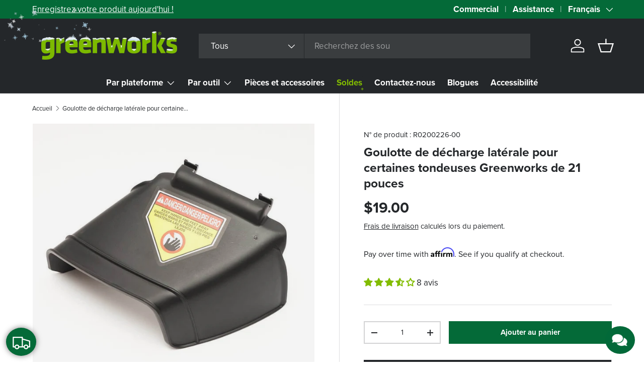

--- FILE ---
content_type: text/html; charset=utf-8
request_url: https://greenworkstools.ca/fr/products/discharge-chute
body_size: 74637
content:
<!doctype html>
<html class="no-js" lang="fr" dir="ltr" data-store="gw-canada" data-theme="greenworks-production">
<head><meta charset="utf-8">
<meta name="viewport" content="width=device-width,initial-scale=1">
<title>Goulotte de décharge latérale pour certaines tondeuses Greenworks de 2 &ndash; Greenworks Tools Canada Inc.</title><link rel="canonical" href="https://greenworkstools.ca/fr/products/discharge-chute"><link rel="icon" href="//greenworkstools.ca/cdn/shop/files/favicon_1.png?crop=center&height=48&v=1713794578&width=48" type="image/png">
  <link rel="apple-touch-icon" href="//greenworkstools.ca/cdn/shop/files/favicon_1.png?crop=center&height=180&v=1713794578&width=180"><meta name="description" content="Voici notre goulotte d&#39;éjection latérale pour tondeuses – l&#39;accessoire parfait pour améliorer la polyvalence de votre équipement d&#39;entretien de gazon. Conçue pour l&#39;efficacité et la précision, cette goulotte d&#39;éjection latérale est conçue pour faciliter une dispersion optimale de l&#39;herbe, assurant une finition soignée "><meta property="og:site_name" content="Greenworks Tools Canada Inc.">
<meta property="og:url" content="https://greenworkstools.ca/fr/products/discharge-chute">
<meta property="og:title" content="Goulotte de décharge latérale pour certaines tondeuses Greenworks de 2">
<meta property="og:type" content="product">
<meta property="og:description" content="Voici notre goulotte d&#39;éjection latérale pour tondeuses – l&#39;accessoire parfait pour améliorer la polyvalence de votre équipement d&#39;entretien de gazon. Conçue pour l&#39;efficacité et la précision, cette goulotte d&#39;éjection latérale est conçue pour faciliter une dispersion optimale de l&#39;herbe, assurant une finition soignée "><meta property="og:image" content="http://greenworkstools.ca/cdn/shop/files/1036.png?crop=center&height=1200&v=1713540173&width=1200">
  <meta property="og:image:secure_url" content="https://greenworkstools.ca/cdn/shop/files/1036.png?crop=center&height=1200&v=1713540173&width=1200">
  <meta property="og:image:width" content="800">
  <meta property="og:image:height" content="800"><meta property="og:price:amount" content="19.00">
  <meta property="og:price:currency" content="CAD"><meta name="twitter:site" content="@gwtoolscanada"><meta name="twitter:card" content="summary_large_image">
<meta name="twitter:title" content="Goulotte de décharge latérale pour certaines tondeuses Greenworks de 2">
<meta name="twitter:description" content="Voici notre goulotte d&#39;éjection latérale pour tondeuses – l&#39;accessoire parfait pour améliorer la polyvalence de votre équipement d&#39;entretien de gazon. Conçue pour l&#39;efficacité et la précision, cette goulotte d&#39;éjection latérale est conçue pour faciliter une dispersion optimale de l&#39;herbe, assurant une finition soignée ">
<script src="//greenworkstools.ca/cdn/shop/files/pandectes-rules.js?v=15157492040322426203"></script>

  <link rel="preload" href="//greenworkstools.ca/cdn/shop/t/17/assets/main.css?v=126979715699157262371767815020" as="style"><style data-shopify>
@font-face {
  font-family: Assistant;
  font-weight: 400;
  font-style: normal;
  font-display: swap;
  src: url("//greenworkstools.ca/cdn/fonts/assistant/assistant_n4.9120912a469cad1cc292572851508ca49d12e768.woff2") format("woff2"),
       url("//greenworkstools.ca/cdn/fonts/assistant/assistant_n4.6e9875ce64e0fefcd3f4446b7ec9036b3ddd2985.woff") format("woff");
}
@font-face {
  font-family: Assistant;
  font-weight: 700;
  font-style: normal;
  font-display: swap;
  src: url("//greenworkstools.ca/cdn/fonts/assistant/assistant_n7.bf44452348ec8b8efa3aa3068825305886b1c83c.woff2") format("woff2"),
       url("//greenworkstools.ca/cdn/fonts/assistant/assistant_n7.0c887fee83f6b3bda822f1150b912c72da0f7b64.woff") format("woff");
}
@font-face {
  font-family: Assistant;
  font-weight: 700;
  font-style: normal;
  font-display: swap;
  src: url("//greenworkstools.ca/cdn/fonts/assistant/assistant_n7.bf44452348ec8b8efa3aa3068825305886b1c83c.woff2") format("woff2"),
       url("//greenworkstools.ca/cdn/fonts/assistant/assistant_n7.0c887fee83f6b3bda822f1150b912c72da0f7b64.woff") format("woff");
}
@font-face {
  font-family: Assistant;
  font-weight: 700;
  font-style: normal;
  font-display: swap;
  src: url("//greenworkstools.ca/cdn/fonts/assistant/assistant_n7.bf44452348ec8b8efa3aa3068825305886b1c83c.woff2") format("woff2"),
       url("//greenworkstools.ca/cdn/fonts/assistant/assistant_n7.0c887fee83f6b3bda822f1150b912c72da0f7b64.woff") format("woff");
}
:root {
      --bg-color: 255 255 255 / 1.0;
      --bg-color-og: 255 255 255 / 1.0;
      --heading-color: 36 39 42;
      --text-color: 36 39 42;
      --text-color-og: 36 39 42;
      --scrollbar-color: 36 39 42;
      --link-color: 36 39 42;
      --link-color-og: 36 39 42;
      --star-color: 130 188 0;--swatch-border-color-default: 211 212 212;
        --swatch-border-color-active: 146 147 149;
        --swatch-card-size: 24px;
        --swatch-variant-picker-size: 64px;--color-scheme-1-bg: 130 188 0 / 1.0;
      --color-scheme-1-grad: ;
      --color-scheme-1-heading: 36 39 42;
      --color-scheme-1-text: 36 39 42;
      --color-scheme-1-btn-bg: 4 106 56;
      --color-scheme-1-btn-text: 255 255 255;
      --color-scheme-1-btn-bg-hover: 46 140 94;--color-scheme-2-bg: 232 229 222 / 1.0;
      --color-scheme-2-grad: ;
      --color-scheme-2-heading: 36 39 42;
      --color-scheme-2-text: 36 39 42;
      --color-scheme-2-btn-bg: 4 106 56;
      --color-scheme-2-btn-text: 255 255 255;
      --color-scheme-2-btn-bg-hover: 46 140 94;--color-scheme-3-bg: 4 106 56 / 1.0;
      --color-scheme-3-grad: ;
      --color-scheme-3-heading: 255 255 255;
      --color-scheme-3-text: 255 255 255;
      --color-scheme-3-btn-bg: 36 39 42;
      --color-scheme-3-btn-text: 255 255 255;
      --color-scheme-3-btn-bg-hover: 76 79 82;--color-scheme-4-bg: 4 106 56 / 1.0;
      --color-scheme-4-grad: linear-gradient(180deg, rgba(36, 39, 42, 1) 10.68%, rgba(4, 106, 56, 1) 192.04%);
      --color-scheme-4-heading: 255 255 255;
      --color-scheme-4-text: 255 255 255;
      --color-scheme-4-btn-bg: 232 229 222;
      --color-scheme-4-btn-text: 36 39 42;
      --color-scheme-4-btn-bg-hover: 210 208 203;

      --drawer-bg-color: 255 255 255 / 1.0;
      --drawer-text-color: 36 39 42;

      --compare-btn-color: 4 106 56 / 1.0;
      --compare-text-color: 255 255 255;

      --panel-bg-color: 244 244 244 / 1.0;
      --panel-heading-color: 36 39 42;
      --panel-text-color: 36 39 42;

      --in-stock-text-color: 44 126 63;
      --low-stock-text-color: 210 134 26;
      --very-low-stock-text-color: 180 12 28;
      --no-stock-text-color: 119 119 119;
      --no-stock-backordered-text-color: 119 119 119;

      --error-bg-color: 252 237 238;
      --error-text-color: 180 12 28;
      --success-bg-color: 232 246 234;
      --success-text-color: 4 106 56;
      --info-bg-color: 228 237 250;
      --info-text-color: 26 102 210;

      --heading-font-family: Assistant, sans-serif;
      --heading-font-style: normal;
      --heading-font-weight: 700;
      --heading-scale-start: 4;

      --navigation-font-family: Assistant, sans-serif;
      --navigation-font-style: normal;
      --navigation-font-weight: 700;--heading-text-transform: none;
--subheading-text-transform: none;
      --body-font-family: Assistant, sans-serif;
      --body-font-style: normal;
      --body-font-weight: 400;
      --body-font-size: 17;

      --section-gap: 48;
      --heading-gap: calc(8 * var(--space-unit));--grid-column-gap: 20px;
      --gwt-grid-column-gap: 30px;--btn-bg-color: 4 106 56;
      --btn-bg-hover-color: 46 140 94;
      --btn-text-color: 255 255 255;
      --btn-bg-color-og: 4 106 56;
      --btn-text-color-og: 255 255 255;
      --btn-alt-bg-color: 36 39 42;
      --btn-alt-bg-alpha: 1.0;
      --btn-alt-text-color: 255 255 255;
      --btn-border-width: 2px;
      --btn-padding-y: 12px;

      

      --btn-lg-border-radius: 50%;
      --btn-icon-border-radius: 50%;
      --input-with-btn-inner-radius: var(--btn-border-radius);

      --input-bg-color: 255 255 255 / 1.0;
      --input-text-color: 36 39 42;
      --input-border-width: 2px;
      --input-border-radius: 0px;
      --textarea-border-radius: 0px;
      --input-bg-color-diff-3: #f7f7f7;
      --input-bg-color-diff-6: #f0f0f0;

      --modal-border-radius: 16px;
      --modal-overlay-color: 0 0 0;
      --modal-overlay-opacity: 0.4;
      --drawer-border-radius: 16px;
      --overlay-border-radius: 0px;

      --custom-label-bg-color: 130 188 0;
      --custom-label-text-color: 255 255 255;--sale-label-bg-color: 4 106 56;
      --sale-label-text-color: 255 255 255;--sold-out-label-bg-color: 36 39 42;
      --sold-out-label-text-color: 255 255 255;--new-label-bg-color: 167 109 17;
      --new-label-text-color: 255 255 255;--preorder-label-bg-color: 0 166 237;
      --preorder-label-text-color: 255 255 255;

      --collection-label-color: 0 126 18;

      --page-width: 1710px;
      --gutter-sm: 20px;
      --gutter-md: 32px;
      --gutter-lg: 64px;

      --payment-terms-bg-color: #ffffff;

      --coll-card-bg-color: #ffffff;
      --coll-card-border-color: #ffffff;

      --card-highlight-bg-color: #e8e5de;
      --card-highlight-text-color: 36 39 42;
      --card-highlight-border-color: #24272a;--card-bg-color: #ffffff;
      --card-text-color: 36 39 42;
      --card-border-color: #f2f2f2;--blend-bg-color: #f4f4f4;
        
          --aos-animate-duration: 0.6s;
        

        
          --aos-min-width: 0;
        
      

      --reading-width: 48em;
    }

    @media (max-width: 769px) {
      :root {
        --reading-width: 36em;
      }
    }
  </style><link rel="stylesheet" href="//greenworkstools.ca/cdn/shop/t/17/assets/main.css?v=126979715699157262371767815020">
  <script src="//greenworkstools.ca/cdn/shop/t/17/assets/main.js?v=76476094356780495751733335152" defer="defer"></script><link rel="preload" href="//greenworkstools.ca/cdn/fonts/assistant/assistant_n4.9120912a469cad1cc292572851508ca49d12e768.woff2" as="font" type="font/woff2" crossorigin fetchpriority="high"><link rel="preload" href="//greenworkstools.ca/cdn/fonts/assistant/assistant_n7.bf44452348ec8b8efa3aa3068825305886b1c83c.woff2" as="font" type="font/woff2" crossorigin fetchpriority="high"><script>window.performance && window.performance.mark && window.performance.mark('shopify.content_for_header.start');</script><meta name="google-site-verification" content="arxH9hkCzYCG_SdS0u_p2jUPumLkMxj31jroWeNnbok">
<meta id="shopify-digital-wallet" name="shopify-digital-wallet" content="/52121862294/digital_wallets/dialog">
<meta name="shopify-checkout-api-token" content="d9347874d050af5a496483368d22680f">
<link rel="alternate" hreflang="x-default" href="https://greenworkstools.ca/products/discharge-chute">
<link rel="alternate" hreflang="en-CA" href="https://greenworkstools.ca/products/discharge-chute">
<link rel="alternate" hreflang="fr-CA" href="https://greenworkstools.ca/fr/products/discharge-chute">
<link rel="alternate" type="application/json+oembed" href="https://greenworkstools.ca/fr/products/discharge-chute.oembed">
<script async="async" src="/checkouts/internal/preloads.js?locale=fr-CA"></script>
<link rel="preconnect" href="https://shop.app" crossorigin="anonymous">
<script async="async" src="https://shop.app/checkouts/internal/preloads.js?locale=fr-CA&shop_id=52121862294" crossorigin="anonymous"></script>
<script id="apple-pay-shop-capabilities" type="application/json">{"shopId":52121862294,"countryCode":"CA","currencyCode":"CAD","merchantCapabilities":["supports3DS"],"merchantId":"gid:\/\/shopify\/Shop\/52121862294","merchantName":"Greenworks Tools Canada Inc.","requiredBillingContactFields":["postalAddress","email","phone"],"requiredShippingContactFields":["postalAddress","email","phone"],"shippingType":"shipping","supportedNetworks":["visa","masterCard","amex","discover","interac","jcb"],"total":{"type":"pending","label":"Greenworks Tools Canada Inc.","amount":"1.00"},"shopifyPaymentsEnabled":true,"supportsSubscriptions":true}</script>
<script id="shopify-features" type="application/json">{"accessToken":"d9347874d050af5a496483368d22680f","betas":["rich-media-storefront-analytics"],"domain":"greenworkstools.ca","predictiveSearch":true,"shopId":52121862294,"locale":"fr"}</script>
<script>var Shopify = Shopify || {};
Shopify.shop = "greenworks-tools-canada-inc.myshopify.com";
Shopify.locale = "fr";
Shopify.currency = {"active":"CAD","rate":"1.0"};
Shopify.country = "CA";
Shopify.theme = {"name":"Greenworks New Sections [2.0]","id":139763581078,"schema_name":"Greenworks","schema_version":"2.0.1","theme_store_id":1657,"role":"main"};
Shopify.theme.handle = "null";
Shopify.theme.style = {"id":null,"handle":null};
Shopify.cdnHost = "greenworkstools.ca/cdn";
Shopify.routes = Shopify.routes || {};
Shopify.routes.root = "/fr/";</script>
<script type="module">!function(o){(o.Shopify=o.Shopify||{}).modules=!0}(window);</script>
<script>!function(o){function n(){var o=[];function n(){o.push(Array.prototype.slice.apply(arguments))}return n.q=o,n}var t=o.Shopify=o.Shopify||{};t.loadFeatures=n(),t.autoloadFeatures=n()}(window);</script>
<script>
  window.ShopifyPay = window.ShopifyPay || {};
  window.ShopifyPay.apiHost = "shop.app\/pay";
  window.ShopifyPay.redirectState = null;
</script>
<script id="shop-js-analytics" type="application/json">{"pageType":"product"}</script>
<script defer="defer" async type="module" src="//greenworkstools.ca/cdn/shopifycloud/shop-js/modules/v2/client.init-shop-cart-sync_BcDpqI9l.fr.esm.js"></script>
<script defer="defer" async type="module" src="//greenworkstools.ca/cdn/shopifycloud/shop-js/modules/v2/chunk.common_a1Rf5Dlz.esm.js"></script>
<script defer="defer" async type="module" src="//greenworkstools.ca/cdn/shopifycloud/shop-js/modules/v2/chunk.modal_Djra7sW9.esm.js"></script>
<script type="module">
  await import("//greenworkstools.ca/cdn/shopifycloud/shop-js/modules/v2/client.init-shop-cart-sync_BcDpqI9l.fr.esm.js");
await import("//greenworkstools.ca/cdn/shopifycloud/shop-js/modules/v2/chunk.common_a1Rf5Dlz.esm.js");
await import("//greenworkstools.ca/cdn/shopifycloud/shop-js/modules/v2/chunk.modal_Djra7sW9.esm.js");

  window.Shopify.SignInWithShop?.initShopCartSync?.({"fedCMEnabled":true,"windoidEnabled":true});

</script>
<script>
  window.Shopify = window.Shopify || {};
  if (!window.Shopify.featureAssets) window.Shopify.featureAssets = {};
  window.Shopify.featureAssets['shop-js'] = {"shop-cart-sync":["modules/v2/client.shop-cart-sync_BLrx53Hf.fr.esm.js","modules/v2/chunk.common_a1Rf5Dlz.esm.js","modules/v2/chunk.modal_Djra7sW9.esm.js"],"init-fed-cm":["modules/v2/client.init-fed-cm_C8SUwJ8U.fr.esm.js","modules/v2/chunk.common_a1Rf5Dlz.esm.js","modules/v2/chunk.modal_Djra7sW9.esm.js"],"shop-cash-offers":["modules/v2/client.shop-cash-offers_BBp_MjBM.fr.esm.js","modules/v2/chunk.common_a1Rf5Dlz.esm.js","modules/v2/chunk.modal_Djra7sW9.esm.js"],"shop-login-button":["modules/v2/client.shop-login-button_Dw6kG_iO.fr.esm.js","modules/v2/chunk.common_a1Rf5Dlz.esm.js","modules/v2/chunk.modal_Djra7sW9.esm.js"],"pay-button":["modules/v2/client.pay-button_BJDaAh68.fr.esm.js","modules/v2/chunk.common_a1Rf5Dlz.esm.js","modules/v2/chunk.modal_Djra7sW9.esm.js"],"shop-button":["modules/v2/client.shop-button_DBWL94V3.fr.esm.js","modules/v2/chunk.common_a1Rf5Dlz.esm.js","modules/v2/chunk.modal_Djra7sW9.esm.js"],"avatar":["modules/v2/client.avatar_BTnouDA3.fr.esm.js"],"init-windoid":["modules/v2/client.init-windoid_77FSIiws.fr.esm.js","modules/v2/chunk.common_a1Rf5Dlz.esm.js","modules/v2/chunk.modal_Djra7sW9.esm.js"],"init-shop-for-new-customer-accounts":["modules/v2/client.init-shop-for-new-customer-accounts_QoC3RJm9.fr.esm.js","modules/v2/client.shop-login-button_Dw6kG_iO.fr.esm.js","modules/v2/chunk.common_a1Rf5Dlz.esm.js","modules/v2/chunk.modal_Djra7sW9.esm.js"],"init-shop-email-lookup-coordinator":["modules/v2/client.init-shop-email-lookup-coordinator_D4ioGzPw.fr.esm.js","modules/v2/chunk.common_a1Rf5Dlz.esm.js","modules/v2/chunk.modal_Djra7sW9.esm.js"],"init-shop-cart-sync":["modules/v2/client.init-shop-cart-sync_BcDpqI9l.fr.esm.js","modules/v2/chunk.common_a1Rf5Dlz.esm.js","modules/v2/chunk.modal_Djra7sW9.esm.js"],"shop-toast-manager":["modules/v2/client.shop-toast-manager_B-eIbpHW.fr.esm.js","modules/v2/chunk.common_a1Rf5Dlz.esm.js","modules/v2/chunk.modal_Djra7sW9.esm.js"],"init-customer-accounts":["modules/v2/client.init-customer-accounts_BcBSUbIK.fr.esm.js","modules/v2/client.shop-login-button_Dw6kG_iO.fr.esm.js","modules/v2/chunk.common_a1Rf5Dlz.esm.js","modules/v2/chunk.modal_Djra7sW9.esm.js"],"init-customer-accounts-sign-up":["modules/v2/client.init-customer-accounts-sign-up_DvG__VHD.fr.esm.js","modules/v2/client.shop-login-button_Dw6kG_iO.fr.esm.js","modules/v2/chunk.common_a1Rf5Dlz.esm.js","modules/v2/chunk.modal_Djra7sW9.esm.js"],"shop-follow-button":["modules/v2/client.shop-follow-button_Dnx6fDH9.fr.esm.js","modules/v2/chunk.common_a1Rf5Dlz.esm.js","modules/v2/chunk.modal_Djra7sW9.esm.js"],"checkout-modal":["modules/v2/client.checkout-modal_BDH3MUqJ.fr.esm.js","modules/v2/chunk.common_a1Rf5Dlz.esm.js","modules/v2/chunk.modal_Djra7sW9.esm.js"],"shop-login":["modules/v2/client.shop-login_CV9Paj8R.fr.esm.js","modules/v2/chunk.common_a1Rf5Dlz.esm.js","modules/v2/chunk.modal_Djra7sW9.esm.js"],"lead-capture":["modules/v2/client.lead-capture_DGQOTB4e.fr.esm.js","modules/v2/chunk.common_a1Rf5Dlz.esm.js","modules/v2/chunk.modal_Djra7sW9.esm.js"],"payment-terms":["modules/v2/client.payment-terms_BQYK7nq4.fr.esm.js","modules/v2/chunk.common_a1Rf5Dlz.esm.js","modules/v2/chunk.modal_Djra7sW9.esm.js"]};
</script>
<script>(function() {
  var isLoaded = false;
  function asyncLoad() {
    if (isLoaded) return;
    isLoaded = true;
    var urls = ["\/\/cdn.shopify.com\/proxy\/4d16dc4c6d4b63132eff639d6a2325d4bad751640790ffde17dae1646b329b54\/apps.bazaarvoice.com\/deployments\/GreenworksTools\/shopify_canada\/production\/en_CA\/bv.js?shop=greenworks-tools-canada-inc.myshopify.com\u0026sp-cache-control=cHVibGljLCBtYXgtYWdlPTkwMA","https:\/\/ecom-app.rakutenadvertising.io\/rakuten_advertising.js?shop=greenworks-tools-canada-inc.myshopify.com","https:\/\/tag.rmp.rakuten.com\/127376.ct.js?shop=greenworks-tools-canada-inc.myshopify.com"];
    for (var i = 0; i < urls.length; i++) {
      var s = document.createElement('script');
      s.type = 'text/javascript';
      s.async = true;
      s.src = urls[i];
      var x = document.getElementsByTagName('script')[0];
      x.parentNode.insertBefore(s, x);
    }
  };
  if(window.attachEvent) {
    window.attachEvent('onload', asyncLoad);
  } else {
    window.addEventListener('load', asyncLoad, false);
  }
})();</script>
<script id="__st">var __st={"a":52121862294,"offset":-18000,"reqid":"425551ca-d295-453a-b2d0-64b32bfbbb9c-1769462399","pageurl":"greenworkstools.ca\/fr\/products\/discharge-chute","u":"7723e5e8a8a9","p":"product","rtyp":"product","rid":7498366124182};</script>
<script>window.ShopifyPaypalV4VisibilityTracking = true;</script>
<script id="captcha-bootstrap">!function(){'use strict';const t='contact',e='account',n='new_comment',o=[[t,t],['blogs',n],['comments',n],[t,'customer']],c=[[e,'customer_login'],[e,'guest_login'],[e,'recover_customer_password'],[e,'create_customer']],r=t=>t.map((([t,e])=>`form[action*='/${t}']:not([data-nocaptcha='true']) input[name='form_type'][value='${e}']`)).join(','),a=t=>()=>t?[...document.querySelectorAll(t)].map((t=>t.form)):[];function s(){const t=[...o],e=r(t);return a(e)}const i='password',u='form_key',d=['recaptcha-v3-token','g-recaptcha-response','h-captcha-response',i],f=()=>{try{return window.sessionStorage}catch{return}},m='__shopify_v',_=t=>t.elements[u];function p(t,e,n=!1){try{const o=window.sessionStorage,c=JSON.parse(o.getItem(e)),{data:r}=function(t){const{data:e,action:n}=t;return t[m]||n?{data:e,action:n}:{data:t,action:n}}(c);for(const[e,n]of Object.entries(r))t.elements[e]&&(t.elements[e].value=n);n&&o.removeItem(e)}catch(o){console.error('form repopulation failed',{error:o})}}const l='form_type',E='cptcha';function T(t){t.dataset[E]=!0}const w=window,h=w.document,L='Shopify',v='ce_forms',y='captcha';let A=!1;((t,e)=>{const n=(g='f06e6c50-85a8-45c8-87d0-21a2b65856fe',I='https://cdn.shopify.com/shopifycloud/storefront-forms-hcaptcha/ce_storefront_forms_captcha_hcaptcha.v1.5.2.iife.js',D={infoText:'Protégé par hCaptcha',privacyText:'Confidentialité',termsText:'Conditions'},(t,e,n)=>{const o=w[L][v],c=o.bindForm;if(c)return c(t,g,e,D).then(n);var r;o.q.push([[t,g,e,D],n]),r=I,A||(h.body.append(Object.assign(h.createElement('script'),{id:'captcha-provider',async:!0,src:r})),A=!0)});var g,I,D;w[L]=w[L]||{},w[L][v]=w[L][v]||{},w[L][v].q=[],w[L][y]=w[L][y]||{},w[L][y].protect=function(t,e){n(t,void 0,e),T(t)},Object.freeze(w[L][y]),function(t,e,n,w,h,L){const[v,y,A,g]=function(t,e,n){const i=e?o:[],u=t?c:[],d=[...i,...u],f=r(d),m=r(i),_=r(d.filter((([t,e])=>n.includes(e))));return[a(f),a(m),a(_),s()]}(w,h,L),I=t=>{const e=t.target;return e instanceof HTMLFormElement?e:e&&e.form},D=t=>v().includes(t);t.addEventListener('submit',(t=>{const e=I(t);if(!e)return;const n=D(e)&&!e.dataset.hcaptchaBound&&!e.dataset.recaptchaBound,o=_(e),c=g().includes(e)&&(!o||!o.value);(n||c)&&t.preventDefault(),c&&!n&&(function(t){try{if(!f())return;!function(t){const e=f();if(!e)return;const n=_(t);if(!n)return;const o=n.value;o&&e.removeItem(o)}(t);const e=Array.from(Array(32),(()=>Math.random().toString(36)[2])).join('');!function(t,e){_(t)||t.append(Object.assign(document.createElement('input'),{type:'hidden',name:u})),t.elements[u].value=e}(t,e),function(t,e){const n=f();if(!n)return;const o=[...t.querySelectorAll(`input[type='${i}']`)].map((({name:t})=>t)),c=[...d,...o],r={};for(const[a,s]of new FormData(t).entries())c.includes(a)||(r[a]=s);n.setItem(e,JSON.stringify({[m]:1,action:t.action,data:r}))}(t,e)}catch(e){console.error('failed to persist form',e)}}(e),e.submit())}));const S=(t,e)=>{t&&!t.dataset[E]&&(n(t,e.some((e=>e===t))),T(t))};for(const o of['focusin','change'])t.addEventListener(o,(t=>{const e=I(t);D(e)&&S(e,y())}));const B=e.get('form_key'),M=e.get(l),P=B&&M;t.addEventListener('DOMContentLoaded',(()=>{const t=y();if(P)for(const e of t)e.elements[l].value===M&&p(e,B);[...new Set([...A(),...v().filter((t=>'true'===t.dataset.shopifyCaptcha))])].forEach((e=>S(e,t)))}))}(h,new URLSearchParams(w.location.search),n,t,e,['guest_login'])})(!0,!0)}();</script>
<script integrity="sha256-4kQ18oKyAcykRKYeNunJcIwy7WH5gtpwJnB7kiuLZ1E=" data-source-attribution="shopify.loadfeatures" defer="defer" src="//greenworkstools.ca/cdn/shopifycloud/storefront/assets/storefront/load_feature-a0a9edcb.js" crossorigin="anonymous"></script>
<script crossorigin="anonymous" defer="defer" src="//greenworkstools.ca/cdn/shopifycloud/storefront/assets/shopify_pay/storefront-65b4c6d7.js?v=20250812"></script>
<script data-source-attribution="shopify.dynamic_checkout.dynamic.init">var Shopify=Shopify||{};Shopify.PaymentButton=Shopify.PaymentButton||{isStorefrontPortableWallets:!0,init:function(){window.Shopify.PaymentButton.init=function(){};var t=document.createElement("script");t.src="https://greenworkstools.ca/cdn/shopifycloud/portable-wallets/latest/portable-wallets.fr.js",t.type="module",document.head.appendChild(t)}};
</script>
<script data-source-attribution="shopify.dynamic_checkout.buyer_consent">
  function portableWalletsHideBuyerConsent(e){var t=document.getElementById("shopify-buyer-consent"),n=document.getElementById("shopify-subscription-policy-button");t&&n&&(t.classList.add("hidden"),t.setAttribute("aria-hidden","true"),n.removeEventListener("click",e))}function portableWalletsShowBuyerConsent(e){var t=document.getElementById("shopify-buyer-consent"),n=document.getElementById("shopify-subscription-policy-button");t&&n&&(t.classList.remove("hidden"),t.removeAttribute("aria-hidden"),n.addEventListener("click",e))}window.Shopify?.PaymentButton&&(window.Shopify.PaymentButton.hideBuyerConsent=portableWalletsHideBuyerConsent,window.Shopify.PaymentButton.showBuyerConsent=portableWalletsShowBuyerConsent);
</script>
<script data-source-attribution="shopify.dynamic_checkout.cart.bootstrap">document.addEventListener("DOMContentLoaded",(function(){function t(){return document.querySelector("shopify-accelerated-checkout-cart, shopify-accelerated-checkout")}if(t())Shopify.PaymentButton.init();else{new MutationObserver((function(e,n){t()&&(Shopify.PaymentButton.init(),n.disconnect())})).observe(document.body,{childList:!0,subtree:!0})}}));
</script>
<link id="shopify-accelerated-checkout-styles" rel="stylesheet" media="screen" href="https://greenworkstools.ca/cdn/shopifycloud/portable-wallets/latest/accelerated-checkout-backwards-compat.css" crossorigin="anonymous">
<style id="shopify-accelerated-checkout-cart">
        #shopify-buyer-consent {
  margin-top: 1em;
  display: inline-block;
  width: 100%;
}

#shopify-buyer-consent.hidden {
  display: none;
}

#shopify-subscription-policy-button {
  background: none;
  border: none;
  padding: 0;
  text-decoration: underline;
  font-size: inherit;
  cursor: pointer;
}

#shopify-subscription-policy-button::before {
  box-shadow: none;
}

      </style>
<script id="sections-script" data-sections="header,footer" defer="defer" src="//greenworkstools.ca/cdn/shop/t/17/compiled_assets/scripts.js?v=21793"></script>
<script>window.performance && window.performance.mark && window.performance.mark('shopify.content_for_header.end');</script>

    <script src="//greenworkstools.ca/cdn/shop/t/17/assets/animate-on-scroll.js?v=15249566486942820451733335152" defer="defer"></script>
    <link rel="stylesheet" href="//greenworkstools.ca/cdn/shop/t/17/assets/animate-on-scroll.css?v=116194678796051782541733335152">
  

  <script>document.documentElement.className = document.documentElement.className.replace('no-js', 'js');</script><meta name="google-site-verification" content="uePBg8M01LZEjFx3rT6TfexvRBO0mvTRcU0DSOr8_qo">

<script type="text/javascript">
        window.dataLayer = window.dataLayer || [];
        function gtag() {           dataLayer.push(arguments);
        }
        gtag("consent", "default", {
            ad_user_data: "denied",
            ad_personalization: "denied",
            ad_storage: "denied",
            analytics_storage: "denied",
            wait_for_update: 2000
        });

        gtag("set", "ads_data_redaction", true);
    </script>

<script type="text/javascript">
    (function(c,l,a,r,i,t,y){
        c[a]=c[a]||function(){(c[a].q=c[a].q||[]).push(arguments)};
        t=l.createElement(r);t.async=1;t.src="https://www.clarity.ms/tag/"+i;
        y=l.getElementsByTagName(r)[0];y.parentNode.insertBefore(t,y);
    })(window, document, "clarity", "script", "qfzhj4ucm9");
</script><!-- BEGIN app block: shopify://apps/pandectes-gdpr/blocks/banner/58c0baa2-6cc1-480c-9ea6-38d6d559556a -->
  
    
      <!-- TCF is active, scripts are loaded above -->
      
        <script>
          if (!window.PandectesRulesSettings) {
            window.PandectesRulesSettings = {"store":{"id":52121862294,"adminMode":false,"headless":false,"storefrontRootDomain":"","checkoutRootDomain":"","storefrontAccessToken":""},"banner":{"revokableTrigger":true,"cookiesBlockedByDefault":"7","hybridStrict":false,"isActive":true},"geolocation":{"auOnly":false,"brOnly":false,"caOnly":false,"chOnly":false,"euOnly":false,"jpOnly":false,"nzOnly":false,"quOnly":false,"thOnly":false,"zaOnly":false,"canadaOnly":false,"canadaLaw25":false,"canadaPipeda":false,"globalVisibility":true},"blocker":{"isActive":true,"googleConsentMode":{"isActive":true,"id":"","analyticsId":"G-1ZV3QMV567","onlyGtm":false,"adwordsId":"AW-10887665872","adStorageCategory":4,"analyticsStorageCategory":2,"functionalityStorageCategory":1,"personalizationStorageCategory":1,"securityStorageCategory":0,"customEvent":false,"redactData":false,"urlPassthrough":false,"dataLayerProperty":"dataLayer","waitForUpdate":500,"useNativeChannel":false,"debugMode":false},"facebookPixel":{"isActive":true,"id":"1587870048232992","ldu":false},"microsoft":{"isActive":true,"uetTags":"97204633"},"clarity":{"isActive":true,"id":"qfzhj4ucm9"},"rakuten":{"isActive":true,"cmp":true,"ccpa":true},"gpcIsActive":true,"klaviyoIsActive":false,"defaultBlocked":7,"patterns":{"whiteList":[],"blackList":{"1":["google-analytics.com|googletagmanager.com/gtag/destination|googletagmanager.com/gtag/js?id=UA|googletagmanager.com/gtag/js?id=G"],"2":["https://www.googletagmanager.com/gtm.js?id=GTM"],"4":["bat.bing.com","s.pinimg.com/ct/core.js|s.pinimg.com/ct/lib","googletagmanager.com/gtag/js\\?id=AW|googleadservices.com","intg.snapchat.com/shopify/shopify-scevent-init.js","static.ads-twitter.com/uwt.js|static.ads-twitter.com/oct.js","analytics.tiktok.com/i18n/pixel","connect.facebook.net"],"8":[]},"iframesWhiteList":[],"iframesBlackList":{"1":["www.youtube.com|www.youtube-nocookie.com"],"2":[],"4":[],"8":[]},"beaconsWhiteList":[],"beaconsBlackList":{"1":[],"2":[],"4":[],"8":[]}}}};
            const rulesScript = document.createElement('script');
            window.PandectesRulesSettings.auto = true;
            rulesScript.src = "https://cdn.shopify.com/extensions/019bf9f2-2284-7e6a-94f3-548acaed6f98/gdpr-246/assets/pandectes-rules.js";
            const firstChild = document.head.firstChild;
            document.head.insertBefore(rulesScript, firstChild);
          }
        </script>
      
      <script>
        
          window.PandectesSettings = {"store":{"id":52121862294,"plan":"enterprise","theme":"Greenworks New Sections [2.0]","primaryLocale":"en","adminMode":false,"headless":false,"storefrontRootDomain":"","checkoutRootDomain":"","storefrontAccessToken":""},"tsPublished":1767287141,"declaration":{"declDays":"","declName":"","declPath":"","declType":"","isActive":false,"showType":true,"declHours":"","declWeeks":"","declYears":"","declDomain":"","declMonths":"","declMinutes":"","declPurpose":"","declSeconds":"","declSession":"","showPurpose":true,"declProvider":"","showProvider":true,"declIntroText":"","declRetention":"","declFirstParty":"","declThirdParty":"","showDateGenerated":true},"language":{"unpublished":[],"languageMode":"Multilingual","fallbackLanguage":"en","languageDetection":"locale","languagesSupported":["fr"]},"texts":{"managed":{"headerText":{"en":"Privacy Settings","fr":"Nous respectons votre vie privée"},"consentText":{"en":"This site uses third-party website tracking technologies to provide and continually improve our services, and to display advertisements according to users' interests. I agree and may revoke or change my consent at any time with effect for the future.","fr":"Ce site utilise des technologies de suivi de sites Web tiers afin de fournir et d’améliorer continuellement nos services, ainsi que d’afficher des publicités selon les intérêts des utilisateurs. J’accepte et je peux révoquer ou modifier mon consentement à tout moment, avec effet pour l’avenir."},"linkText":{"en":"Learn more","fr":"Apprendre encore plus"},"imprintText":{"en":"Imprint","fr":"Imprimer"},"googleLinkText":{"en":"Google's Privacy Terms","fr":"Conditions de confidentialité de Google"},"allowButtonText":{"en":"Accept","fr":"Accepter"},"denyButtonText":{"en":"Decline","fr":"Déclin"},"dismissButtonText":{"en":"Ok","fr":"D'accord"},"leaveSiteButtonText":{"en":"Leave this site","fr":"Quitter ce site"},"preferencesButtonText":{"en":"Preferences","fr":"Préférences"},"cookiePolicyText":{"en":"Cookie policy","fr":"Politique de cookies"},"preferencesPopupTitleText":{"en":"Manage consent preferences","fr":"Gérer les préférences de consentement"},"preferencesPopupIntroText":{"en":"We use cookies to optimize website functionality, analyze the performance, and provide personalized experience to you. Some cookies are essential to make the website operate and function correctly. Those cookies cannot be disabled. In this window you can manage your preference of cookies.","fr":"Nous utilisons des cookies pour optimiser les fonctionnalités du site Web, analyser les performances et vous offrir une expérience personnalisée. Certains cookies sont indispensables au bon fonctionnement et au bon fonctionnement du site. Ces cookies ne peuvent pas être désactivés. Dans cette fenêtre, vous pouvez gérer votre préférence de cookies."},"preferencesPopupSaveButtonText":{"en":"Save preferences","fr":"Enregistrer les préférences"},"preferencesPopupCloseButtonText":{"en":"Close","fr":"proche"},"preferencesPopupAcceptAllButtonText":{"en":"Accept all","fr":"Accepter tout"},"preferencesPopupRejectAllButtonText":{"en":"Reject all","fr":"Tout rejeter"},"cookiesDetailsText":{"en":"Cookies details","fr":"Détails des cookies"},"preferencesPopupAlwaysAllowedText":{"en":"Always allowed","fr":"Toujours activé"},"accessSectionParagraphText":{"en":"You have the right to request access to your data at any time.","fr":"Vous avez le droit de pouvoir accéder à vos données à tout moment."},"accessSectionTitleText":{"en":"Data portability","fr":"Portabilité des données"},"accessSectionAccountInfoActionText":{"en":"Personal data","fr":"Données personnelles"},"accessSectionDownloadReportActionText":{"en":"Request export","fr":"Tout télécharger"},"accessSectionGDPRRequestsActionText":{"en":"Data subject requests","fr":"Demandes des personnes concernées"},"accessSectionOrdersRecordsActionText":{"en":"Orders","fr":"Ordres"},"rectificationSectionParagraphText":{"en":"You have the right to request your data to be updated whenever you think it is appropriate.","fr":"Vous avez le droit de demander la mise à jour de vos données chaque fois que vous le jugez approprié."},"rectificationSectionTitleText":{"en":"Data rectification","fr":"Rectification des données"},"rectificationCommentPlaceholder":{"en":"Describe what you want to be updated","fr":"Décrivez ce que vous souhaitez mettre à jour"},"rectificationCommentValidationError":{"en":"Comment is required","fr":"Un commentaire est requis"},"rectificationSectionEditAccountActionText":{"en":"Request an update","fr":"Demander une mise à jour"},"erasureSectionTitleText":{"en":"Right to be forgotten","fr":"Droit à l'oubli"},"erasureSectionParagraphText":{"en":"You have the right to ask all your data to be erased. After that, you will no longer be able to access your account.","fr":"Vous avez le droit de demander que toutes vos données soient effacées. Après cela, vous ne pourrez plus accéder à votre compte."},"erasureSectionRequestDeletionActionText":{"en":"Request personal data deletion","fr":"Demander la suppression des données personnelles"},"consentDate":{"en":"Consent date","fr":"Date de consentement"},"consentId":{"en":"Consent ID","fr":"ID de consentement"},"consentSectionChangeConsentActionText":{"en":"Change consent preference","fr":"Modifier la préférence de consentement"},"consentSectionConsentedText":{"en":"You consented to the cookies policy of this website on","fr":"Vous avez consenti à la politique de cookies de ce site Web sur"},"consentSectionNoConsentText":{"en":"You have not consented to the cookies policy of this website.","fr":"Vous n'avez pas consenti à la politique de cookies de ce site Web."},"consentSectionTitleText":{"en":"Your cookie consent","fr":"Votre consentement aux cookies"},"consentStatus":{"en":"Consent preference","fr":"Préférence de consentement"},"confirmationFailureMessage":{"en":"Your request was not verified. Please try again and if problem persists, contact store owner for assistance","fr":"Votre demande n'a pas été vérifiée. Veuillez réessayer et si le problème persiste, contactez le propriétaire du magasin pour obtenir de l'aide"},"confirmationFailureTitle":{"en":"A problem occurred","fr":"Un problème est survenu"},"confirmationSuccessMessage":{"en":"We will soon get back to you as to your request.","fr":"Nous reviendrons rapidement vers vous quant à votre demande."},"confirmationSuccessTitle":{"en":"Your request is verified","fr":"Votre demande est vérifiée"},"guestsSupportEmailFailureMessage":{"en":"Your request was not submitted. Please try again and if problem persists, contact store owner for assistance.","fr":"Votre demande n'a pas été soumise. Veuillez réessayer et si le problème persiste, contactez le propriétaire du magasin pour obtenir de l'aide."},"guestsSupportEmailFailureTitle":{"en":"A problem occurred","fr":"Un problème est survenu"},"guestsSupportEmailPlaceholder":{"en":"E-mail address","fr":"Adresse e-mail"},"guestsSupportEmailSuccessMessage":{"en":"If you are registered as a customer of this store, you will soon receive an email with instructions on how to proceed.","fr":"Si vous êtes inscrit en tant que client de ce magasin, vous recevrez bientôt un e-mail avec des instructions sur la marche à suivre."},"guestsSupportEmailSuccessTitle":{"en":"Thank you for your request","fr":"Merci pour votre requête"},"guestsSupportEmailValidationError":{"en":"Email is not valid","fr":"L'email n'est pas valide"},"guestsSupportInfoText":{"en":"Please login with your customer account to further proceed.","fr":"Veuillez vous connecter avec votre compte client pour continuer."},"submitButton":{"en":"Submit","fr":"Soumettre"},"submittingButton":{"en":"Submitting...","fr":"Soumission..."},"cancelButton":{"en":"Cancel","fr":"Annuler"},"declIntroText":{"en":"We use cookies to optimize website functionality, analyze the performance, and provide personalized experience to you. Some cookies are essential to make the website operate and function correctly. Those cookies cannot be disabled. In this window you can manage your preference of cookies.","fr":"Nous utilisons des cookies pour optimiser les fonctionnalités du site Web, analyser les performances et vous offrir une expérience personnalisée. Certains cookies sont indispensables au bon fonctionnement et au bon fonctionnement du site Web. Ces cookies ne peuvent pas être désactivés. Dans cette fenêtre, vous pouvez gérer vos préférences en matière de cookies."},"declName":{"en":"Name","fr":"Nom"},"declPurpose":{"en":"Purpose","fr":"But"},"declType":{"en":"Type","fr":"Type"},"declRetention":{"en":"Retention","fr":"Rétention"},"declProvider":{"en":"Provider","fr":"Fournisseur"},"declFirstParty":{"en":"First-party","fr":"Première partie"},"declThirdParty":{"en":"Third-party","fr":"Tierce partie"},"declSeconds":{"en":"seconds","fr":"secondes"},"declMinutes":{"en":"minutes","fr":"minutes"},"declHours":{"en":"hours","fr":"heures"},"declDays":{"en":"days","fr":"jours"},"declWeeks":{"en":"week(s)","fr":"semaine(s)"},"declMonths":{"en":"months","fr":"mois"},"declYears":{"en":"years","fr":"années"},"declSession":{"en":"Session","fr":"Session"},"declDomain":{"en":"Domain","fr":"Domaine"},"declPath":{"en":"Path","fr":"Chemin"}},"categories":{"strictlyNecessaryCookiesTitleText":{"en":"Strictly necessary cookies","fr":"Cookies strictement nécessaires"},"strictlyNecessaryCookiesDescriptionText":{"en":"These cookies are essential in order to enable you to move around the website and use its features, such as accessing secure areas of the website. The website cannot function properly without these cookies.","fr":"Ces cookies sont essentiels pour vous permettre de vous déplacer sur le site Web et d'utiliser ses fonctionnalités, telles que l'accès aux zones sécurisées du site Web. Le site Web ne peut pas fonctionner correctement sans ces cookies."},"functionalityCookiesTitleText":{"en":"Functional cookies","fr":"Cookies fonctionnels"},"functionalityCookiesDescriptionText":{"en":"These cookies enable the site to provide enhanced functionality and personalisation. They may be set by us or by third party providers whose services we have added to our pages. If you do not allow these cookies then some or all of these services may not function properly.","fr":"Ces cookies permettent au site de fournir des fonctionnalités et une personnalisation améliorées. Ils peuvent être définis par nous ou par des fournisseurs tiers dont nous avons ajouté les services à nos pages. Si vous n'autorisez pas ces cookies, certains ou tous ces services peuvent ne pas fonctionner correctement."},"performanceCookiesTitleText":{"en":"Performance cookies","fr":"Cookies de performances"},"performanceCookiesDescriptionText":{"en":"These cookies enable us to monitor and improve the performance of our website. For example, they allow us to count visits, identify traffic sources and see which parts of the site are most popular.","fr":"Ces cookies nous permettent de surveiller et d'améliorer les performances de notre site Web. Par exemple, ils nous permettent de compter les visites, d'identifier les sources de trafic et de voir quelles parties du site sont les plus populaires."},"targetingCookiesTitleText":{"en":"Targeting cookies","fr":"Ciblage des cookies"},"targetingCookiesDescriptionText":{"en":"These cookies may be set through our site by our advertising partners. They may be used by those companies to build a profile of your interests and show you relevant adverts on other sites.    They do not store directly personal information, but are based on uniquely identifying your browser and internet device. If you do not allow these cookies, you will experience less targeted advertising.","fr":"Ces cookies peuvent être installés via notre site par nos partenaires publicitaires. Ils peuvent être utilisés par ces sociétés pour établir un profil de vos intérêts et vous montrer des publicités pertinentes sur d'autres sites. Ils ne stockent pas directement d'informations personnelles, mais sont basés sur l'identification unique de votre navigateur et de votre appareil Internet. Si vous n'autorisez pas ces cookies, vous bénéficierez d'une publicité moins ciblée."},"unclassifiedCookiesTitleText":{"en":"Unclassified cookies","fr":"Cookies non classés"},"unclassifiedCookiesDescriptionText":{"en":"Unclassified cookies are cookies that we are in the process of classifying, together with the providers of individual cookies.","fr":"Les cookies non classés sont des cookies que nous sommes en train de classer avec les fournisseurs de cookies individuels."}},"auto":{}},"library":{"previewMode":false,"fadeInTimeout":0,"defaultBlocked":7,"showLink":true,"showImprintLink":false,"showGoogleLink":true,"enabled":true,"cookie":{"expiryDays":180,"secure":true,"domain":""},"dismissOnScroll":false,"dismissOnWindowClick":false,"dismissOnTimeout":false,"palette":{"popup":{"background":"#FFFFFF","backgroundForCalculations":{"a":1,"b":255,"g":255,"r":255},"text":"#24272A"},"button":{"background":"#046A38","backgroundForCalculations":{"a":1,"b":56,"g":106,"r":4},"text":"#FFFFFF","textForCalculation":{"a":1,"b":255,"g":255,"r":255},"border":"transparent"}},"content":{"href":"/pages/privacy-policy","imprintHref":"","close":"&#10005;","target":"_blank","logo":"<img class=\"cc-banner-logo\" style=\"max-height: 40px;\" src=\"https://greenworks-tools-canada-inc.myshopify.com/cdn/shop/files/pandectes-banner-logo.png\" alt=\"Cookie banner\" />"},"window":"<div role=\"dialog\" aria-label=\"{{header}}\" aria-describedby=\"cookieconsent:desc\" id=\"pandectes-banner\" class=\"cc-window-wrapper cc-bottom-wrapper\"><div class=\"pd-cookie-banner-window cc-window {{classes}}\">{{children}}</div></div>","compliance":{"custom":"<div class=\"cc-compliance cc-highlight\">{{preferences}}{{allow}}{{deny}}</div>"},"type":"custom","layouts":{"basic":"{{logo}}{{messagelink}}{{compliance}}"},"position":"bottom","theme":"classic","revokable":false,"animateRevokable":false,"revokableReset":false,"revokableLogoUrl":"https://greenworks-tools-canada-inc.myshopify.com/cdn/shop/files/pandectes-reopen-logo.png","revokablePlacement":"bottom-left","revokableMarginHorizontal":15,"revokableMarginVertical":15,"static":false,"autoAttach":true,"hasTransition":true,"blacklistPage":[""],"elements":{"close":"<button aria-label=\"\" type=\"button\" class=\"cc-close\">{{close}}</button>","dismiss":"<button type=\"button\" class=\"cc-btn cc-btn-decision cc-dismiss\">{{dismiss}}</button>","allow":"<button type=\"button\" class=\"cc-btn cc-btn-decision cc-allow\">{{allow}}</button>","deny":"<button type=\"button\" class=\"cc-btn cc-btn-decision cc-deny\">{{deny}}</button>","preferences":"<button type=\"button\" class=\"cc-btn cc-settings\" aria-controls=\"pd-cp-preferences\" onclick=\"Pandectes.fn.openPreferences()\">{{preferences}}</button>"}},"geolocation":{"auOnly":false,"brOnly":false,"caOnly":false,"chOnly":false,"euOnly":false,"jpOnly":false,"nzOnly":false,"quOnly":false,"thOnly":false,"zaOnly":false,"canadaOnly":false,"canadaLaw25":false,"canadaPipeda":false,"globalVisibility":true},"dsr":{"guestsSupport":true,"accessSectionDownloadReportAuto":false},"banner":{"resetTs":1762364619,"extraCss":"        .cc-banner-logo {max-width: 24em!important;}    @media(min-width: 768px) {.cc-window.cc-floating{max-width: 24em!important;width: 24em!important;}}    .cc-message, .pd-cookie-banner-window .cc-header, .cc-logo {text-align: left}    .cc-window-wrapper{z-index: 2147483647;}    .cc-window{z-index: 2147483647;font-family: inherit;}    .pd-cookie-banner-window .cc-header{font-family: inherit;}    .pd-cp-ui{font-family: inherit; background-color: #FFFFFF;color:#24272A;}    button.pd-cp-btn, a.pd-cp-btn{background-color:#046A38;color:#FFFFFF!important;}    input + .pd-cp-preferences-slider{background-color: rgba(36, 39, 42, 0.3)}    .pd-cp-scrolling-section::-webkit-scrollbar{background-color: rgba(36, 39, 42, 0.3)}    input:checked + .pd-cp-preferences-slider{background-color: rgba(36, 39, 42, 1)}    .pd-cp-scrolling-section::-webkit-scrollbar-thumb {background-color: rgba(36, 39, 42, 1)}    .pd-cp-ui-close{color:#24272A;}    .pd-cp-preferences-slider:before{background-color: #FFFFFF}    .pd-cp-title:before {border-color: #24272A!important}    .pd-cp-preferences-slider{background-color:#24272A}    .pd-cp-toggle{color:#24272A!important}    @media(max-width:699px) {.pd-cp-ui-close-top svg {fill: #24272A}}    .pd-cp-toggle:hover,.pd-cp-toggle:visited,.pd-cp-toggle:active{color:#24272A!important}    .pd-cookie-banner-window {box-shadow: 0 0 18px rgb(0 0 0 / 20%);}  ","customJavascript":{"useButtons":true},"showPoweredBy":false,"logoHeight":40,"revokableTrigger":true,"hybridStrict":false,"cookiesBlockedByDefault":"7","isActive":true,"implicitSavePreferences":true,"cookieIcon":false,"blockBots":true,"showCookiesDetails":true,"hasTransition":true,"blockingPage":true,"showOnlyLandingPage":false,"leaveSiteUrl":"https://pandectes.io","linkRespectStoreLang":true},"cookies":{"0":[{"name":"localization","type":"http","domain":"greenworkstools.ca","path":"/","provider":"Shopify","firstParty":true,"retention":"1 year(s)","session":false,"expires":1,"unit":"declYears","purpose":{"en":"Used to localize the cart to the correct country.","fr":"Localisation de boutique Shopify"}},{"name":"cart_currency","type":"http","domain":"greenworkstools.ca","path":"/","provider":"Shopify","firstParty":true,"retention":"2 week(s)","session":false,"expires":2,"unit":"declWeeks","purpose":{"en":"Used after a checkout is completed to initialize a new empty cart with the same currency as the one just used.","fr":"Le cookie est nécessaire pour la fonction de paiement et de paiement sécurisé sur le site Web. Cette fonction est fournie par shopify.com."}},{"name":"_shopify_essential","type":"http","domain":"greenworkstools.ca","path":"/","provider":"Shopify","firstParty":true,"retention":"1 year(s)","session":false,"expires":1,"unit":"declYears","purpose":{"en":"Contains essential information for the correct functionality of a store such as session and checkout information and anti-tampering data.","fr":"Utilisé sur la page des comptes."}},{"name":"keep_alive","type":"http","domain":"greenworkstools.ca","path":"/","provider":"Shopify","firstParty":true,"retention":"Session","session":true,"expires":-56,"unit":"declYears","purpose":{"en":"Used when international domain redirection is enabled to determine if a request is the first one of a session.","fr":"Utilisé en relation avec la localisation de l'acheteur."}},{"name":"_ab","type":"http","domain":"greenworkstools.ca","path":"/","provider":"Shopify","firstParty":true,"retention":"1 year(s)","session":false,"expires":1,"unit":"declYears","purpose":{"en":"Used to control when the admin bar is shown on the storefront.","fr":"Utilisé en relation avec l'accès à l'administrateur."}},{"name":"master_device_id","type":"http","domain":"greenworkstools.ca","path":"/","provider":"Shopify","firstParty":true,"retention":"1 year(s)","session":false,"expires":1,"unit":"declYears","purpose":{"en":"Permanent device identifier.","fr":"Utilisé en relation avec la connexion marchand."}},{"name":"_shopify_country","type":"http","domain":"greenworkstools.ca","path":"/","provider":"Shopify","firstParty":true,"retention":"30 minute(s)","session":false,"expires":30,"unit":"declMinutes","purpose":{"en":"Used for Plus shops where pricing currency/country is set from GeoIP by helping avoid GeoIP lookups after the first request.","fr":"Utilisé en relation avec le paiement."}},{"name":"cart","type":"http","domain":"greenworkstools.ca","path":"/","provider":"Shopify","firstParty":true,"retention":"2 week(s)","session":false,"expires":2,"unit":"declWeeks","purpose":{"en":"Contains information related to the user's cart.","fr":"Nécessaire pour la fonctionnalité de panier d'achat sur le site Web."}},{"name":"shopify_pay_redirect","type":"http","domain":"greenworkstools.ca","path":"/","provider":"Shopify","firstParty":true,"retention":"1 year(s)","session":false,"expires":1,"unit":"declYears","purpose":{"en":"Used to accelerate the checkout process when the buyer has a Shop Pay account.","fr":"Le cookie est nécessaire pour la fonction de paiement et de paiement sécurisé sur le site Web. Cette fonction est fournie par shopify.com."}},{"name":"_tracking_consent","type":"http","domain":"greenworkstools.ca","path":"/","provider":"Shopify","firstParty":true,"retention":"1 year(s)","session":false,"expires":1,"unit":"declYears","purpose":{"en":"Used to store a user's preferences if a merchant has set up privacy rules in the visitor's region.","fr":"Préférences de suivi."}},{"name":"discount_code","type":"http","domain":"greenworkstools.ca","path":"/","provider":"Shopify","firstParty":true,"retention":"Session","session":true,"expires":1,"unit":"declDays","purpose":{"en":"Stores a discount code (received from an online store visit with a URL parameter) in order to the next checkout."}},{"name":"shopify_pay","type":"http","domain":"greenworkstools.ca","path":"/","provider":"Shopify","firstParty":true,"retention":"1 year(s)","session":false,"expires":1,"unit":"declYears","purpose":{"en":"Used to log in a buyer into Shop Pay when they come back to checkout on the same store.","fr":"Utilisé en relation avec le paiement."}},{"name":"storefront_digest","type":"http","domain":"greenworkstools.ca","path":"/","provider":"Shopify","firstParty":true,"retention":"1 year(s)","session":false,"expires":1,"unit":"declYears","purpose":{"en":"Stores a digest of the storefront password, allowing merchants to preview their storefront while it's password protected.","fr":"Utilisé en relation avec la connexion client."}},{"name":"order","type":"http","domain":"greenworkstools.ca","path":"/","provider":"Shopify","firstParty":true,"retention":"3 week(s)","session":false,"expires":3,"unit":"declWeeks","purpose":{"en":"Used to allow access to the data of the order details page of the buyer."}},{"name":"login_with_shop_finalize","type":"http","domain":"greenworkstools.ca","path":"/","provider":"Shopify","firstParty":true,"retention":"5 minute(s)","session":false,"expires":5,"unit":"declMinutes","purpose":{"en":"Used to facilitate login with Shop."}},{"name":"_identity_session","type":"http","domain":"greenworkstools.ca","path":"/","provider":"Shopify","firstParty":true,"retention":"2 year(s)","session":false,"expires":2,"unit":"declYears","purpose":{"en":"Contains the identity session identifier of the user.","fr":"Contient l&#39;identifiant de session d&#39;identité de l&#39;utilisateur."}},{"name":"_abv","type":"http","domain":"greenworkstools.ca","path":"/","provider":"Shopify","firstParty":true,"retention":"1 year(s)","session":false,"expires":1,"unit":"declYears","purpose":{"en":"Persist the collapsed state of the admin bar.","fr":"Conserver l’état réduit de la barre d’administration."}},{"name":"_master_udr","type":"http","domain":"greenworkstools.ca","path":"/","provider":"Shopify","firstParty":true,"retention":"Session","session":true,"expires":1,"unit":"declSeconds","purpose":{"en":"Permanent device identifier.","fr":"Identifiant permanent de l&#39;appareil."}},{"name":"user","type":"http","domain":"greenworkstools.ca","path":"/","provider":"Shopify","firstParty":true,"retention":"1 year(s)","session":false,"expires":1,"unit":"declYears","purpose":{"en":"Used in connection with Shop login.","fr":"Utilisé en relation avec la connexion à la boutique."}},{"name":"shop_pay_accelerated","type":"http","domain":"greenworkstools.ca","path":"/","provider":"Shopify","firstParty":true,"retention":"1 year(s)","session":false,"expires":1,"unit":"declYears","purpose":{"en":"Indicates if a buyer is eligible for Shop Pay accelerated checkout."}},{"name":"_ab","type":"http","domain":"shopify.com","path":"/","provider":"Shopify","firstParty":false,"retention":"1 year(s)","session":false,"expires":1,"unit":"declYears","purpose":{"en":"Used to control when the admin bar is shown on the storefront.","fr":"Utilisé en relation avec l'accès à l'administrateur."}},{"name":"user_cross_site","type":"http","domain":"greenworkstools.ca","path":"/","provider":"Shopify","firstParty":true,"retention":"1 year(s)","session":false,"expires":1,"unit":"declYears","purpose":{"en":"Used in connection with Shop login.","fr":"Utilisé en relation avec la connexion à la boutique."}},{"name":"_shopify_essential","type":"http","domain":"shopify.com","path":"/52121862294","provider":"Shopify","firstParty":false,"retention":"1 year(s)","session":false,"expires":1,"unit":"declYears","purpose":{"en":"Contains essential information for the correct functionality of a store such as session and checkout information and anti-tampering data.","fr":"Utilisé sur la page des comptes."}},{"name":"storefront_digest","type":"http","domain":"shopify.com","path":"/","provider":"Shopify","firstParty":false,"retention":"1 year(s)","session":false,"expires":1,"unit":"declYears","purpose":{"en":"Stores a digest of the storefront password, allowing merchants to preview their storefront while it's password protected.","fr":"Utilisé en relation avec la connexion client."}},{"name":"_tracking_consent","type":"http","domain":"shopify.com","path":"/","provider":"Shopify","firstParty":false,"retention":"1 year(s)","session":false,"expires":1,"unit":"declYears","purpose":{"en":"Used to store a user's preferences if a merchant has set up privacy rules in the visitor's region.","fr":"Préférences de suivi."}},{"name":"_shopify_country","type":"http","domain":"shopify.com","path":"/","provider":"Shopify","firstParty":false,"retention":"30 minute(s)","session":false,"expires":30,"unit":"declMinutes","purpose":{"en":"Used for Plus shops where pricing currency/country is set from GeoIP by helping avoid GeoIP lookups after the first request.","fr":"Utilisé en relation avec le paiement."}},{"name":"cart","type":"http","domain":"shopify.com","path":"/","provider":"Shopify","firstParty":false,"retention":"2 week(s)","session":false,"expires":2,"unit":"declWeeks","purpose":{"en":"Contains information related to the user's cart.","fr":"Nécessaire pour la fonctionnalité de panier d'achat sur le site Web."}},{"name":"shopify_pay_redirect","type":"http","domain":"shopify.com","path":"/","provider":"Shopify","firstParty":false,"retention":"1 year(s)","session":false,"expires":1,"unit":"declYears","purpose":{"en":"Used to accelerate the checkout process when the buyer has a Shop Pay account.","fr":"Le cookie est nécessaire pour la fonction de paiement et de paiement sécurisé sur le site Web. Cette fonction est fournie par shopify.com."}},{"name":"shopify_pay","type":"http","domain":"shopify.com","path":"/","provider":"Shopify","firstParty":false,"retention":"1 year(s)","session":false,"expires":1,"unit":"declYears","purpose":{"en":"Used to log in a buyer into Shop Pay when they come back to checkout on the same store.","fr":"Utilisé en relation avec le paiement."}},{"name":"master_device_id","type":"http","domain":"shopify.com","path":"/","provider":"Shopify","firstParty":false,"retention":"1 year(s)","session":false,"expires":1,"unit":"declYears","purpose":{"en":"Permanent device identifier.","fr":"Utilisé en relation avec la connexion marchand."}},{"name":"shop_pay_accelerated","type":"http","domain":"shopify.com","path":"/","provider":"Shopify","firstParty":false,"retention":"1 year(s)","session":false,"expires":1,"unit":"declYears","purpose":{"en":"Indicates if a buyer is eligible for Shop Pay accelerated checkout."}},{"name":"order","type":"http","domain":"shopify.com","path":"/","provider":"Shopify","firstParty":false,"retention":"3 week(s)","session":false,"expires":3,"unit":"declWeeks","purpose":{"en":"Used to allow access to the data of the order details page of the buyer."}},{"name":"login_with_shop_finalize","type":"http","domain":"shopify.com","path":"/","provider":"Shopify","firstParty":false,"retention":"5 minute(s)","session":false,"expires":5,"unit":"declMinutes","purpose":{"en":"Used to facilitate login with Shop."}},{"name":"_abv","type":"http","domain":"shopify.com","path":"/","provider":"Shopify","firstParty":false,"retention":"1 year(s)","session":false,"expires":1,"unit":"declYears","purpose":{"en":"Persist the collapsed state of the admin bar.","fr":"Conserver l’état réduit de la barre d’administration."}},{"name":"_identity_session","type":"http","domain":"shopify.com","path":"/","provider":"Shopify","firstParty":false,"retention":"2 year(s)","session":false,"expires":2,"unit":"declYears","purpose":{"en":"Contains the identity session identifier of the user.","fr":"Contient l&#39;identifiant de session d&#39;identité de l&#39;utilisateur."}},{"name":"_master_udr","type":"http","domain":"shopify.com","path":"/","provider":"Shopify","firstParty":false,"retention":"Session","session":true,"expires":1,"unit":"declSeconds","purpose":{"en":"Permanent device identifier.","fr":"Identifiant permanent de l&#39;appareil."}},{"name":"discount_code","type":"http","domain":"shopify.com","path":"/","provider":"Shopify","firstParty":false,"retention":"Session","session":true,"expires":1,"unit":"declDays","purpose":{"en":"Stores a discount code (received from an online store visit with a URL parameter) in order to the next checkout."}},{"name":"user","type":"http","domain":"shopify.com","path":"/","provider":"Shopify","firstParty":false,"retention":"1 year(s)","session":false,"expires":1,"unit":"declYears","purpose":{"en":"Used in connection with Shop login.","fr":"Utilisé en relation avec la connexion à la boutique."}},{"name":"user_cross_site","type":"http","domain":"shopify.com","path":"/","provider":"Shopify","firstParty":false,"retention":"1 year(s)","session":false,"expires":1,"unit":"declYears","purpose":{"en":"Used in connection with Shop login.","fr":"Utilisé en relation avec la connexion à la boutique."}},{"name":"_shopify_test","type":"http","domain":"ca","path":"/","provider":"Shopify","firstParty":false,"retention":"Session","session":true,"expires":1,"unit":"declSeconds","purpose":{"en":"A test cookie used by Shopify to verify the store's setup."}},{"name":"_shopify_test","type":"http","domain":"greenworkstools.ca","path":"/","provider":"Shopify","firstParty":true,"retention":"Session","session":true,"expires":1,"unit":"declSeconds","purpose":{"en":"A test cookie used by Shopify to verify the store's setup."}},{"name":"auth_state_*","type":"http","domain":"greenworkstools.ca","path":"/","provider":"Shopify","firstParty":true,"retention":"25 minute(s)","session":false,"expires":25,"unit":"declMinutes","purpose":{"en":""}},{"name":"identity-state","type":"http","domain":"greenworkstools.ca","path":"/","provider":"Shopify","firstParty":true,"retention":"1 day(s)","session":false,"expires":1,"unit":"declDays","purpose":{"en":"Stores state before redirecting customers to identity authentication.\t"}},{"name":"_merchant_essential","type":"http","domain":"greenworkstools.ca","path":"/","provider":"Shopify","firstParty":true,"retention":"1 year(s)","session":false,"expires":1,"unit":"declYears","purpose":{"en":"Contains essential information for the correct functionality of merchant surfaces such as the admin area."}},{"name":"_shopify_essential_\t","type":"http","domain":"greenworkstools.ca","path":"/","provider":"Shopify","firstParty":true,"retention":"1 year(s)","session":false,"expires":1,"unit":"declYears","purpose":{"en":"Contains an opaque token that is used to identify a device for all essential purposes."}},{"name":"auth_state_*","type":"http","domain":"shopify.com","path":"/","provider":"Shopify","firstParty":false,"retention":"25 minute(s)","session":false,"expires":25,"unit":"declMinutes","purpose":{"en":""}},{"name":"_merchant_essential","type":"http","domain":"shopify.com","path":"/","provider":"Shopify","firstParty":false,"retention":"1 year(s)","session":false,"expires":1,"unit":"declYears","purpose":{"en":"Contains essential information for the correct functionality of merchant surfaces such as the admin area."}},{"name":"identity-state","type":"http","domain":"shopify.com","path":"/","provider":"Shopify","firstParty":false,"retention":"1 day(s)","session":false,"expires":1,"unit":"declDays","purpose":{"en":"Stores state before redirecting customers to identity authentication.\t"}},{"name":"_shopify_essential_\t","type":"http","domain":"shopify.com","path":"/","provider":"Shopify","firstParty":false,"retention":"1 year(s)","session":false,"expires":1,"unit":"declYears","purpose":{"en":"Contains an opaque token that is used to identify a device for all essential purposes."}},{"name":"skip_shop_pay","type":"http","domain":"greenworkstools.ca","path":"/","provider":"Shopify","firstParty":true,"retention":"1 year(s)","session":false,"expires":1,"unit":"declYears","purpose":{"en":"It prevents a customer's checkout from automatically being set to default, ensuring all payment options are shown."}},{"name":"cookietest","type":"http","domain":"greenworkstools.ca","path":"/","provider":"Unknown","firstParty":true,"retention":"Session","session":true,"expires":1,"unit":"declSeconds","purpose":{"en":"Used to check if the browser allows cookies."}},{"name":"lastSeenErrorReceiptId","type":"html_local","domain":"https://greenworkstools.ca","path":"/","provider":"Shopify","firstParty":true,"retention":"Local Storage","session":false,"expires":1,"unit":"declYears","purpose":{"en":"Stores the ID of the most recent error receipt."}},{"name":"__ui","type":"html_local","domain":"https://greenworkstools.ca","path":"/","provider":"Shopify","firstParty":true,"retention":"Local Storage","session":false,"expires":1,"unit":"declYears","purpose":{"en":"Stores UI state information for the website."}},{"name":"cartToken","type":"html_local","domain":"https://greenworkstools.ca","path":"/","provider":"Shopify","firstParty":true,"retention":"Local Storage","session":false,"expires":1,"unit":"declYears","purpose":{"en":"Stores a token related to the shopping cart for session management."}},{"name":"cart_link_id","type":"html_local","domain":"https://greenworkstools.ca","path":"/","provider":"Shopify","firstParty":true,"retention":"Local Storage","session":false,"expires":1,"unit":"declYears","purpose":{"en":"Stores a unique identifier for the shopping cart link."}},{"name":"__storage_test","type":"html_local","domain":"https://greenworkstools.ca","path":"/","provider":"Shopify","firstParty":true,"retention":"Local Storage","session":false,"expires":1,"unit":"declYears","purpose":{"en":"A test storage item used to verify storage capabilities."}},{"name":"checkout_modal_preflight_*","type":"html_session","domain":"https://shop.app","path":"/","provider":"Shop.app","firstParty":false,"retention":"Session","session":true,"expires":1,"unit":"declYears","purpose":{"en":""}},{"name":"__quiltRouterScroll","type":"html_session","domain":"https://greenworkstools.ca","path":"/","provider":"Shopify","firstParty":true,"retention":"Session","session":true,"expires":1,"unit":"declYears","purpose":{"en":"Stores information related to the user's navigation within the website, essential for website functionality."}},{"name":"_pandectes_gdpr","type":"http","domain":".greenworkstools.ca","path":"/","provider":"Pandectes","firstParty":true,"retention":"6 month(s)","session":false,"expires":6,"unit":"declMonths","purpose":{"en":"Used for the functionality of the cookies consent banner.","fr":"Utilisé pour la fonctionnalité de la bannière de consentement aux cookies."}},{"name":"_shop_app_essential","type":"http","domain":".shop.app","path":"/","provider":"Shopify","firstParty":false,"retention":"1 year(s)","session":false,"expires":1,"unit":"declYears","purpose":{"en":"Contains essential information for the correct functionality of Shop.app."}},{"name":"session","type":"http","domain":"www.affirm.ca","path":"/","provider":"Unknown","firstParty":false,"retention":"1 year(s)","session":false,"expires":1,"unit":"declYears","purpose":{"en":"No description available"}},{"name":"t_v2_s","type":"http","domain":".affirm.ca","path":"/","provider":"Unknown","firstParty":false,"retention":"1 year(s)","session":false,"expires":1,"unit":"declYears","purpose":{"en":"Stores information related to user sessions for the Affirm service."}}],"1":[{"name":"jdgm_thumb_votes","type":"html_local","domain":"https://greenworkstools.ca","path":"/","provider":"Judge.me","firstParty":true,"retention":"Local Storage","session":false,"expires":1,"unit":"declYears","purpose":{"en":"The ID for the votes of Judge.me service.","fr":"L&#39;identifiant pour les votes du service Judge.me."}},{"name":"ttcsid*","type":"http","domain":".greenworkstools.ca","path":"/","provider":"TikTok","firstParty":true,"retention":"3 month(s)","session":false,"expires":3,"unit":"declMonths","purpose":{"en":""}},{"name":"shopify_override_user_locale","type":"http","domain":"greenworkstools.ca","path":"/","provider":"Shopify","firstParty":true,"retention":"1 year(s)","session":false,"expires":1,"unit":"declYears","purpose":{"en":"Used as a mechanism to set User locale in admin."}},{"name":"shopify_override_user_locale","type":"http","domain":"shopify.com","path":"/","provider":"Shopify","firstParty":false,"retention":"1 year(s)","session":false,"expires":1,"unit":"declYears","purpose":{"en":"Used as a mechanism to set User locale in admin."}},{"name":"__Host-GAPS","type":"http","domain":"accounts.google.com","path":"/","provider":"Google","firstParty":false,"retention":"1 year(s)","session":false,"expires":1,"unit":"declYears","purpose":{"en":"Used for signing in with a Google account."}},{"name":"_uetvid_exp","type":"html_local","domain":"https://greenworkstools.ca","path":"/","provider":"Bing Ads","firstParty":true,"retention":"Local Storage","session":false,"expires":1,"unit":"declYears","purpose":{"en":"Stores a persistent identifier for Bing Ads to track ad performance."}},{"name":"_uetsid_exp","type":"html_local","domain":"https://greenworkstools.ca","path":"/","provider":"Bing Ads","firstParty":true,"retention":"Local Storage","session":false,"expires":1,"unit":"declYears","purpose":{"en":"Stores a persistent identifier for Bing Ads to track user sessions."}},{"name":"rm_storage_test_*","type":"html_local","domain":"https://greenworkstools.ca","path":"/","provider":"Rakuten","firstParty":true,"retention":"Local Storage","session":false,"expires":1,"unit":"declYears","purpose":{"en":""}},{"name":"cc-*","type":"html_local","domain":"https://greenworkstools.ca","path":"/","provider":"Intershop","firstParty":true,"retention":"Local Storage","session":false,"expires":1,"unit":"declYears","purpose":{"en":""}},{"name":"__Secure-ENID","type":"http","domain":".google.com","path":"/","provider":"Google","firstParty":false,"retention":"1 year(s)","session":false,"expires":1,"unit":"declYears","purpose":{"en":"Used to prevent fraudulent login attempts and contains a user ID for statistics."}},{"name":"_pinterest_ct_ua","type":"http","domain":".ct.pinterest.com","path":"/","provider":"Pinterest","firstParty":false,"retention":"1 year(s)","session":false,"expires":1,"unit":"declYears","purpose":{"en":"Used to group actions across pages.","fr":"Utilisé pour regrouper des actions sur plusieurs pages."}},{"name":"X-AB","type":"http","domain":"sc-static.net","path":"/scevent.min.js","provider":"Snapchat","firstParty":false,"retention":"1 day(s)","session":false,"expires":1,"unit":"declDays","purpose":{"en":"Used for multi-variate testing to optimize website content."}},{"name":"_cfuvid","type":"http","domain":".challenges.cloudflare.com","path":"/","provider":"Cloudflare","firstParty":false,"retention":"Session","session":true,"expires":1,"unit":"declYears","purpose":{"en":"Sets a unique ID to distinguish users sharing the same IP for rate limiting."}},{"name":"_cfuvid","type":"http","domain":".www.affirm.ca","path":"/","provider":"Cloudflare","firstParty":false,"retention":"Session","session":true,"expires":1,"unit":"declYears","purpose":{"en":"Sets a unique ID to distinguish users sharing the same IP for rate limiting."}}],"2":[{"name":"_shopify_y","type":"http","domain":".greenworkstools.ca","path":"/","provider":"Shopify","firstParty":true,"retention":"1 year(s)","session":false,"expires":1,"unit":"declYears","purpose":{"en":"Shopify analytics.","fr":"Analyses Shopify."}},{"name":"_shopify_s","type":"http","domain":".greenworkstools.ca","path":"/","provider":"Shopify","firstParty":true,"retention":"30 minute(s)","session":false,"expires":30,"unit":"declMinutes","purpose":{"en":"Used to identify a given browser session/shop combination. Duration is 30 minute rolling expiry of last use.","fr":"Analyses Shopify."}},{"name":"_ga","type":"http","domain":".greenworkstools.ca","path":"/","provider":"Google","firstParty":true,"retention":"1 year(s)","session":false,"expires":1,"unit":"declYears","purpose":{"en":"Cookie is set by Google Analytics with unknown functionality","fr":"Le cookie est défini par Google Analytics avec une fonctionnalité inconnue"}},{"name":"_shopify_s","type":"http","domain":"ca","path":"/","provider":"Shopify","firstParty":false,"retention":"Session","session":true,"expires":1,"unit":"declSeconds","purpose":{"en":"Used to identify a given browser session/shop combination. Duration is 30 minute rolling expiry of last use.","fr":"Analyses Shopify."}},{"name":"_orig_referrer","type":"http","domain":"greenworkstools.ca","path":"/","provider":"Shopify","firstParty":true,"retention":"2 week(s)","session":false,"expires":2,"unit":"declWeeks","purpose":{"en":"Allows merchant to identify where people are visiting them from.","fr":"Suit les pages de destination."}},{"name":"_landing_page","type":"http","domain":"greenworkstools.ca","path":"/","provider":"Shopify","firstParty":true,"retention":"2 week(s)","session":false,"expires":2,"unit":"declWeeks","purpose":{"en":"Capture the landing page of visitor when they come from other sites.","fr":"Suit les pages de destination."}},{"name":"shop_analytics","type":"http","domain":"greenworkstools.ca","path":"/","provider":"Shopify","firstParty":true,"retention":"1 year(s)","session":false,"expires":1,"unit":"declYears","purpose":{"en":"Contains the required buyer information for analytics in Shop.","fr":"Analyses Shopify."}},{"name":"_orig_referrer","type":"http","domain":"shopify.com","path":"/","provider":"Shopify","firstParty":false,"retention":"2 week(s)","session":false,"expires":2,"unit":"declWeeks","purpose":{"en":"Allows merchant to identify where people are visiting them from.","fr":"Suit les pages de destination."}},{"name":"_landing_page","type":"http","domain":"shopify.com","path":"/","provider":"Shopify","firstParty":false,"retention":"2 week(s)","session":false,"expires":2,"unit":"declWeeks","purpose":{"en":"Capture the landing page of visitor when they come from other sites.","fr":"Suit les pages de destination."}},{"name":"shop_analytics","type":"http","domain":"shopify.com","path":"/","provider":"Shopify","firstParty":false,"retention":"1 year(s)","session":false,"expires":1,"unit":"declYears","purpose":{"en":"Contains the required buyer information for analytics in Shop.","fr":"Analyses Shopify."}},{"name":"jdgm_rs_referral","type":"html_local","domain":"https://greenworkstools.ca","path":"/","provider":"Judge.me","firstParty":true,"retention":"Local Storage","session":false,"expires":1,"unit":"declYears","purpose":{"en":"The referral ID of Judge.me service.","fr":"L&#39;identifiant de référence du service Judge.me."}},{"name":"_shopify_analytics","type":"http","domain":"greenworkstools.ca","path":"/","provider":"Shopify","firstParty":true,"retention":"1 year(s)","session":false,"expires":1,"unit":"declYears","purpose":{"en":"Contains analytics data for buyer surfaces such as the storefront or checkout."}},{"name":"_ga_*","type":"http","domain":".greenworkstools.ca","path":"/","provider":"Google","firstParty":true,"retention":"1 year(s)","session":false,"expires":1,"unit":"declYears","purpose":{"en":""}},{"name":"_gcl_*","type":"http","domain":".greenworkstools.ca","path":"/","provider":"Google","firstParty":true,"retention":"3 month(s)","session":false,"expires":3,"unit":"declMonths","purpose":{"en":""}},{"name":"BVBRANDSID","type":"http","domain":".greenworkstools.ca","path":"/","provider":"Bazaar Voice","firstParty":true,"retention":"30 minute(s)","session":false,"expires":30,"unit":"declMinutes","purpose":{"en":"Correlates web analytics to the same user browsing session within a client domain."}},{"name":"_gd*","type":"http","domain":"greenworkstools.ca","path":"/","provider":"Google","firstParty":true,"retention":"Session","session":true,"expires":1,"unit":"declSeconds","purpose":{"en":""}},{"name":"BVBRANDID","type":"http","domain":".greenworkstools.ca","path":"/","provider":"Bazaar Voice","firstParty":true,"retention":"1 year(s)","session":false,"expires":1,"unit":"declYears","purpose":{"en":"Tracks website analytics data and visitor frequency."}},{"name":"_merchant_analytics","type":"http","domain":"greenworkstools.ca","path":"/","provider":"Shopify","firstParty":true,"retention":"1 year(s)","session":false,"expires":1,"unit":"declYears","purpose":{"en":"Contains analytics data for the merchant session."}},{"name":"_merchant_analytics","type":"http","domain":"shopify.com","path":"/","provider":"Shopify","firstParty":false,"retention":"1 year(s)","session":false,"expires":1,"unit":"declYears","purpose":{"en":"Contains analytics data for the merchant session."}},{"name":"_gcl_*","type":"html_local","domain":"https://greenworkstools.ca","path":"/","provider":"Google","firstParty":true,"retention":"Local Storage","session":false,"expires":1,"unit":"declYears","purpose":{"en":""}},{"name":"ri-*","type":"html_session","domain":"https://greenworkstools.ca","path":"/","provider":"Shopify","firstParty":true,"retention":"Session","session":true,"expires":1,"unit":"declYears","purpose":{"en":""}},{"name":"_shs_state","type":"html_session","domain":"https://greenworkstools.ca","path":"/","provider":"Shopify","firstParty":true,"retention":"Session","session":true,"expires":1,"unit":"declYears","purpose":{"en":"Stores session-specific state information related to the user's interaction with the website."}},{"name":"bugsnag-anonymous-id","type":"html_local","domain":"https://shop.app","path":"/","provider":"Unknown","firstParty":false,"retention":"Local Storage","session":false,"expires":1,"unit":"declYears","purpose":{"en":"Stores an anonymous ID for error tracking and analytics."}},{"name":"_shs_state","type":"html_session","domain":"https://shop.app","path":"/","provider":"Shopify","firstParty":false,"retention":"Session","session":true,"expires":1,"unit":"declYears","purpose":{"en":"Stores session-specific state information related to the user's interaction with the website."}},{"name":"_clck","type":"http","domain":".greenworkstools.ca","path":"/","provider":"Microsoft","firstParty":true,"retention":"1 year(s)","session":false,"expires":1,"unit":"declYears","purpose":{"en":"Used by Microsoft Clarity to store a unique user ID.","fr":"Utilisé par Microsoft Clarity pour stocker un ID utilisateur unique."}},{"name":"_cltk","type":"html_session","domain":"https://greenworkstools.ca","path":"/","provider":"Microsoft","firstParty":true,"retention":"Session","session":true,"expires":1,"unit":"declYears","purpose":{"en":"Stores interaction data for website analysis."}},{"name":"_clsk","type":"http","domain":".greenworkstools.ca","path":"/","provider":"Microsoft","firstParty":true,"retention":"Session","session":true,"expires":1,"unit":"declYears","purpose":{"en":"Used by Microsoft Clarity to store a unique user ID.\t","fr":"Utilisé par Microsoft Clarity pour stocker un ID utilisateur unique."}},{"name":"rmuid","type":"http","domain":".linksynergy.com","path":"/","provider":"Unknown","firstParty":false,"retention":"1 year(s)","session":false,"expires":1,"unit":"declYears","purpose":{"en":"Stores a unique identifier for analytics purposes."}}],"4":[{"name":"_uetsid","type":"http","domain":".greenworkstools.ca","path":"/","provider":"Bing","firstParty":true,"retention":"1 day(s)","session":false,"expires":1,"unit":"declDays","purpose":{"en":"This cookie is used by Bing to determine what ads should be shown that may be relevant to the end user perusing the site.","fr":"Ce cookie est utilisé par Bing pour déterminer les publicités à afficher qui peuvent être pertinentes pour l'utilisateur final qui consulte le site."}},{"name":"_uetvid","type":"http","domain":".greenworkstools.ca","path":"/","provider":"Bing","firstParty":true,"retention":"1 year(s)","session":false,"expires":1,"unit":"declYears","purpose":{"en":"Used to track visitors on multiple websites, in order to present relevant advertisement based on the visitor's preferences.","fr":"Utilisé pour suivre les visiteurs sur plusieurs sites Web, afin de présenter des publicités pertinentes en fonction des préférences du visiteur."}},{"name":"_scid","type":"http","domain":".greenworkstools.ca","path":"/","provider":"Snapchat","firstParty":true,"retention":"1 year(s)","session":false,"expires":1,"unit":"declYears","purpose":{"en":"Used by Snapchat to help identify a visitor.","fr":"Utilisé par Snapchat pour aider à identifier un visiteur."}},{"name":"_ttp","type":"http","domain":".greenworkstools.ca","path":"/","provider":"TikTok","firstParty":true,"retention":"3 month(s)","session":false,"expires":3,"unit":"declMonths","purpose":{"en":"To measure and improve the performance of your advertising campaigns and to personalize the user's experience (including ads) on TikTok.","fr":"Pour mesurer et améliorer les performances de vos campagnes publicitaires et personnaliser l&#39;expérience utilisateur (y compris les publicités) sur TikTok."}},{"name":"_fbp","type":"http","domain":".greenworkstools.ca","path":"/","provider":"Facebook","firstParty":true,"retention":"3 month(s)","session":false,"expires":3,"unit":"declMonths","purpose":{"en":"Cookie is placed by Facebook to track visits across websites.","fr":"Le cookie est placé par Facebook pour suivre les visites sur les sites Web."}},{"name":"_pin_unauth","type":"http","domain":"greenworkstools.ca","path":"/","provider":"Pinterest","firstParty":true,"retention":"1 year(s)","session":false,"expires":1,"unit":"declYears","purpose":{"en":"Used to group actions for users who cannot be identified by Pinterest.","fr":"Utilisé pour regrouper les actions des utilisateurs qui ne peuvent pas être identifiés par Pinterest."}},{"name":"_uetsid","type":"html_local","domain":"https://greenworkstools.ca","path":"/","provider":"Bing","firstParty":true,"retention":"Local Storage","session":false,"expires":1,"unit":"declYears","purpose":{"en":"This cookie is used by Bing to determine what ads should be shown that may be relevant to the end user perusing the site.","fr":"Ce cookie est utilisé par Bing pour déterminer les publicités à afficher qui peuvent être pertinentes pour l'utilisateur final qui consulte le site."}},{"name":"lastExternalReferrerTime","type":"html_local","domain":"https://greenworkstools.ca","path":"/","provider":"Facebook","firstParty":true,"retention":"Local Storage","session":false,"expires":1,"unit":"declYears","purpose":{"en":"Contains the timestamp of the last update of the lastExternalReferrer cookie.","fr":"Contient l&#39;horodatage de la dernière mise à jour du cookie lastExternalReferrer."}},{"name":"_uetvid","type":"html_local","domain":"https://greenworkstools.ca","path":"/","provider":"Bing","firstParty":true,"retention":"Local Storage","session":false,"expires":1,"unit":"declYears","purpose":{"en":"Used to track visitors on multiple websites, in order to present relevant advertisement based on the visitor's preferences.","fr":"Utilisé pour suivre les visiteurs sur plusieurs sites Web, afin de présenter des publicités pertinentes en fonction des préférences du visiteur."}},{"name":"lastExternalReferrer","type":"html_local","domain":"https://greenworkstools.ca","path":"/","provider":"Facebook","firstParty":true,"retention":"Local Storage","session":false,"expires":1,"unit":"declYears","purpose":{"en":"Detects how the user reached the website by registering their last URL-address.","fr":"Détecte comment l&#39;utilisateur a atteint le site Web en enregistrant sa dernière adresse URL."}},{"name":"tt_sessionId","type":"html_session","domain":"https://greenworkstools.ca","path":"/","provider":"TikTok","firstParty":true,"retention":"Session","session":true,"expires":1,"unit":"declYears","purpose":{"en":"Used by the social networking service, TikTok, for tracking the use of embedded services.","fr":"Utilisé par le service de réseau social TikTok pour suivre l’utilisation des services intégrés."}},{"name":"_scid_r","type":"http","domain":".greenworkstools.ca","path":"/","provider":"Snapchat","firstParty":true,"retention":"1 year(s)","session":false,"expires":1,"unit":"declYears","purpose":{"en":"Sets a unique ID for the visitor for targeted advertisements."}},{"name":"_scsrid_r","type":"http","domain":".greenworkstools.ca","path":"/","provider":"Snapchat","firstParty":true,"retention":"1 year(s)","session":false,"expires":1,"unit":"declYears","purpose":{"en":"Stores a unique identifier used for targeted advertising and analytics by Snapchat."}},{"name":"_shopify_marketing","type":"http","domain":"greenworkstools.ca","path":"/","provider":"Shopify","firstParty":true,"retention":"1 year(s)","session":false,"expires":1,"unit":"declYears","purpose":{"en":"Contains marketing data for buyer surfaces such as the storefront or checkout."}},{"name":"_shopify_marketing","type":"http","domain":"shopify.com","path":"/","provider":"Shopify","firstParty":false,"retention":"1 year(s)","session":false,"expires":1,"unit":"declYears","purpose":{"en":"Contains marketing data for buyer surfaces such as the storefront or checkout."}},{"name":"u_sclid","type":"html_local","domain":"https://greenworkstools.ca","path":"/","provider":"Snapchat","firstParty":true,"retention":"Local Storage","session":false,"expires":1,"unit":"declYears","purpose":{"en":"Stores a unique identifier for the user for targeted advertising purposes."}},{"name":"NID","type":"http","domain":".google.com","path":"/","provider":"Google","firstParty":false,"retention":"6 month(s)","session":false,"expires":6,"unit":"declMonths","purpose":{"en":"Used to collect website statistics and track conversion rates."}},{"name":"OTZ","type":"http","domain":"pay.google.com","path":"/","provider":"Google","firstParty":false,"retention":"1 month(s)","session":false,"expires":1,"unit":"declMonths","purpose":{"en":"Used for aggregate analysis of website visitors."}},{"name":"topicsLastReferenceTime","type":"html_local","domain":"https://greenworkstools.ca","path":"/","provider":"Facebook","firstParty":true,"retention":"Local Storage","session":false,"expires":1,"unit":"declYears","purpose":{"en":"Remembers the last time browser topics were checked for personalized ads."}},{"name":"u_sclid_r","type":"html_local","domain":"https://greenworkstools.ca","path":"/","provider":"Snapchat","firstParty":true,"retention":"Local Storage","session":false,"expires":1,"unit":"declYears","purpose":{"en":"Stores a unique identifier for user tracking and targeted advertising purposes."}},{"name":"tt_s_pixel_session_index","type":"html_session","domain":"https://greenworkstools.ca","path":"/","provider":"TikTok","firstParty":true,"retention":"Session","session":true,"expires":1,"unit":"declYears","purpose":{"en":"Stores session-specific information related to user interactions for targeted advertising purposes."}},{"name":"trackedSourceId","type":"html_local","domain":"https://greenworkstools.ca","path":"/","provider":"Shopify","firstParty":true,"retention":"Local Storage","session":false,"expires":1,"unit":"declYears","purpose":{"en":"Stores a unique identifier for tracking the source of the visitor."}},{"name":"sourceType","type":"html_local","domain":"https://greenworkstools.ca","path":"/","provider":"Shopify","firstParty":true,"retention":"Local Storage","session":false,"expires":1,"unit":"declYears","purpose":{"en":"Stores the source type information related to the user's interaction with the website."}},{"name":"trackedCompleteOrderSourceId","type":"html_local","domain":"https://greenworkstools.ca","path":"/","provider":"Shopify","firstParty":true,"retention":"Local Storage","session":false,"expires":1,"unit":"declYears","purpose":{"en":"Stores information related to the source of a completed order for tracking purposes."}},{"name":"_uetmsdns","type":"http","domain":"greenworkstools.ca","path":"/","provider":"Microsoft","firstParty":true,"retention":"1 year(s)","session":false,"expires":1,"unit":"declYears","purpose":{"en":"Sets a unique ID for the visitor for targeted advertisements by external advertisers."}},{"name":"OTZ","type":"http","domain":"accounts.google.com","path":"/","provider":"Google","firstParty":false,"retention":"1 month(s)","session":false,"expires":1,"unit":"declMonths","purpose":{"en":"Used for aggregate analysis of website visitors."}},{"name":"MUID","type":"http","domain":".bing.com","path":"/","provider":"Microsoft","firstParty":false,"retention":"1 year(s)","session":false,"expires":1,"unit":"declYears","purpose":{"en":"Cookie is placed by Microsoft to track visits across websites.","fr":"Le cookie est placé par Microsoft pour suivre les visites sur les sites Web."}},{"name":"ar_debug","type":"http","domain":".pinterest.com","path":"/","provider":"Teads","firstParty":false,"retention":"1 year(s)","session":false,"expires":1,"unit":"declYears","purpose":{"en":"Checks whether a technical debugger-cookie is present.","fr":"Vérifie si un cookie de débogueur technique est présent."}},{"name":"IDE","type":"http","domain":".doubleclick.net","path":"/","provider":"Google","firstParty":false,"retention":"1 year(s)","session":false,"expires":1,"unit":"declYears","purpose":{"en":"To measure the visitors’ actions after they click through from an advert. Expires after 1 year.","fr":"Pour mesurer les actions des visiteurs après avoir cliqué sur une publicité. Expire après 1 an."}},{"name":"ar_debug","type":"http","domain":".region1.google-analytics.com","path":"/","provider":"Teads","firstParty":false,"retention":"3 month(s)","session":false,"expires":3,"unit":"declMonths","purpose":{"en":"Checks whether a technical debugger-cookie is present.","fr":"Vérifie si un cookie de débogueur technique est présent."}},{"name":"test_cookie","type":"http","domain":".doubleclick.net","path":"/","provider":"Google","firstParty":false,"retention":"15 minute(s)","session":false,"expires":15,"unit":"declMinutes","purpose":{"en":"To measure the visitors’ actions after they click through from an advert. Expires after each visit.","fr":"Pour mesurer les actions des visiteurs après avoir cliqué sur une publicité. Expire après chaque visite."}},{"name":"ar_debug","type":"http","domain":"ara.paa-reporting-advertising.amazon","path":"/","provider":"Teads","firstParty":false,"retention":"Session","session":true,"expires":1,"unit":"declYears","purpose":{"en":"Checks whether a technical debugger-cookie is present.","fr":"Vérifie si un cookie de débogueur technique est présent."}},{"name":"ad-id","type":"http","domain":".amazon-adsystem.com","path":"/","provider":"Amazon","firstParty":false,"retention":"9 month(s)","session":false,"expires":9,"unit":"declMonths","purpose":{"en":"Tracks how users arrive at Amazon websites."}},{"name":"ad-privacy","type":"http","domain":".amazon-adsystem.com","path":"/","provider":"Amazon","firstParty":false,"retention":"1 year(s)","session":false,"expires":1,"unit":"declYears","purpose":{"en":"Tracks user actions on other websites to provide targeted content."}},{"name":"sc_at","type":"http","domain":".snapchat.com","path":"/","provider":"Snapchat","firstParty":false,"retention":"1 year(s)","session":false,"expires":1,"unit":"declYears","purpose":{"en":"Identifies a visitor across multiple domains."}}],"8":[{"name":"pagead/1p-conversion/#","type":"html_session","domain":"https://www.google.ie","path":"/","provider":"Unknown","firstParty":false,"retention":"Session","session":true,"expires":1,"unit":"declYears","purpose":{"en":""}},{"name":"uct","type":"html_session","domain":"https://uct.service.usercentrics.eu","path":"/","provider":"Unknown","firstParty":false,"retention":"Session","session":true,"expires":1,"unit":"declYears","purpose":{"en":""}},{"name":"consent/v3/p","type":"html_session","domain":"https://consent.linksynergy.com","path":"/","provider":"Unknown","firstParty":false,"retention":"Session","session":true,"expires":1,"unit":"declYears","purpose":{"en":""}},{"name":"a.gif","type":"html_session","domain":"https://network-a.bazaarvoice.com","path":"/","provider":"Unknown","firstParty":false,"retention":"Session","session":true,"expires":1,"unit":"declYears","purpose":{"en":""}},{"name":"_scida","type":"http","domain":".greenworkstools.ca","path":"/","provider":"Unknown","firstParty":true,"retention":"1 year(s)","session":false,"expires":1,"unit":"declYears","purpose":{"en":""}},{"name":"wpRmStore","type":"http","domain":"greenworkstools.ca","path":"/checkouts/cn/hWN4wtYvJ9Jc6Yg1mCSiK2Hy","provider":"Unknown","firstParty":true,"retention":"Session","session":true,"expires":-56,"unit":"declYears","purpose":{"en":""}},{"name":"checkout_continuity_service","type":"http","domain":"greenworkstools.ca","path":"/","provider":"Unknown","firstParty":true,"retention":"1 year(s)","session":false,"expires":1,"unit":"declYears","purpose":{"en":""}},{"name":"vidExpiry","type":"html_local","domain":"https://greenworkstools.ca","path":"/","provider":"Unknown","firstParty":true,"retention":"Local Storage","session":false,"expires":1,"unit":"declYears","purpose":{"en":""}},{"name":"__rmid","type":"html_local","domain":"https://greenworkstools.ca","path":"/","provider":"Unknown","firstParty":true,"retention":"Local Storage","session":false,"expires":1,"unit":"declYears","purpose":{"en":""}},{"name":"__rmco","type":"html_local","domain":"https://greenworkstools.ca","path":"/","provider":"Unknown","firstParty":true,"retention":"Local Storage","session":false,"expires":1,"unit":"declYears","purpose":{"en":""}},{"name":"ucString","type":"html_local","domain":"https://greenworkstools.ca","path":"/","provider":"Unknown","firstParty":true,"retention":"Local Storage","session":false,"expires":1,"unit":"declYears","purpose":{"en":""}},{"name":"vid","type":"html_local","domain":"https://greenworkstools.ca","path":"/","provider":"Unknown","firstParty":true,"retention":"Local Storage","session":false,"expires":1,"unit":"declYears","purpose":{"en":""}},{"name":"sid","type":"html_local","domain":"https://greenworkstools.ca","path":"/","provider":"Unknown","firstParty":true,"retention":"Local Storage","session":false,"expires":1,"unit":"declYears","purpose":{"en":""}},{"name":"ucData","type":"html_local","domain":"https://greenworkstools.ca","path":"/","provider":"Unknown","firstParty":true,"retention":"Local Storage","session":false,"expires":1,"unit":"declYears","purpose":{"en":""}},{"name":"uc:analytics:firedEvents:cn1B1uR4nKIhQg","type":"html_local","domain":"https://greenworkstools.ca","path":"/","provider":"Unknown","firstParty":true,"retention":"Local Storage","session":false,"expires":1,"unit":"declYears","purpose":{"en":""}},{"name":"sidExpiry","type":"html_local","domain":"https://greenworkstools.ca","path":"/","provider":"Unknown","firstParty":true,"retention":"Local Storage","session":false,"expires":1,"unit":"declYears","purpose":{"en":""}},{"name":"u_scsid_r","type":"html_session","domain":"https://greenworkstools.ca","path":"/","provider":"Unknown","firstParty":true,"retention":"Session","session":true,"expires":1,"unit":"declYears","purpose":{"en":""}},{"name":"tt_appInfo_v2","type":"html_session","domain":"https://greenworkstools.ca","path":"/","provider":"TikTok","firstParty":true,"retention":"Session","session":true,"expires":1,"unit":"declYears","purpose":{"en":"Stores information related to the application or service, with no specific categorization."}},{"name":"affirmsniffer","type":"html_local","domain":"https://greenworkstools.ca","path":"/","provider":"Unknown","firstParty":true,"retention":"Local Storage","session":false,"expires":1,"unit":"declYears","purpose":{"en":""}},{"name":"u_scsid","type":"html_session","domain":"https://greenworkstools.ca","path":"/","provider":"Snapchat","firstParty":true,"retention":"Session","session":true,"expires":1,"unit":"declYears","purpose":{"en":"Stores a session identifier for the user."}},{"name":"extensionSkeletonData","type":"html_local","domain":"https://greenworkstools.ca","path":"/","provider":"Unknown","firstParty":true,"retention":"Local Storage","session":false,"expires":1,"unit":"declYears","purpose":{"en":""}},{"name":"ucTaglogger","type":"html_session","domain":"https://greenworkstools.ca","path":"/","provider":"Unknown","firstParty":true,"retention":"Session","session":true,"expires":1,"unit":"declYears","purpose":{"en":""}},{"name":"apollo-cache-persist","type":"html_local","domain":"https://shop.app","path":"/","provider":"Unknown","firstParty":false,"retention":"Local Storage","session":false,"expires":1,"unit":"declYears","purpose":{"en":""}},{"name":"jdgm_widget_interactions","type":"html_local","domain":"https://greenworkstools.ca","path":"/","provider":"Unknown","firstParty":true,"retention":"Local Storage","session":false,"expires":1,"unit":"declYears","purpose":{"en":""}},{"name":"3060738.3440491","type":"http","domain":".affirm.ca","path":"/","provider":"Unknown","firstParty":false,"retention":"1 year(s)","session":false,"expires":1,"unit":"declYears","purpose":{"en":""}},{"name":"affirm-csrf-token","type":"http","domain":".affirm.ca","path":"/","provider":"Unknown","firstParty":false,"retention":"Session","session":true,"expires":1,"unit":"declYears","purpose":{"en":""}},{"name":"checkout_continuity_service","type":"http","domain":".affirm.ca","path":"/","provider":"Unknown","firstParty":false,"retention":"1 year(s)","session":false,"expires":1,"unit":"declYears","purpose":{"en":""}}]},"blocker":{"isActive":true,"googleConsentMode":{"id":"","onlyGtm":false,"analyticsId":"G-1ZV3QMV567","adwordsId":"AW-10887665872","isActive":true,"adStorageCategory":4,"analyticsStorageCategory":2,"personalizationStorageCategory":1,"functionalityStorageCategory":1,"customEvent":false,"securityStorageCategory":0,"redactData":false,"urlPassthrough":false,"dataLayerProperty":"dataLayer","waitForUpdate":500,"useNativeChannel":false,"debugMode":false},"facebookPixel":{"id":"1587870048232992","isActive":true,"ldu":false},"microsoft":{"isActive":true,"uetTags":"97204633"},"rakuten":{"isActive":true,"cmp":true,"ccpa":true},"klaviyoIsActive":false,"gpcIsActive":true,"clarity":{"isActive":true,"id":"qfzhj4ucm9"},"defaultBlocked":7,"patterns":{"whiteList":[],"blackList":{"1":["google-analytics.com|googletagmanager.com/gtag/destination|googletagmanager.com/gtag/js?id=UA|googletagmanager.com/gtag/js?id=G"],"2":["https://www.googletagmanager.com/gtm.js?id=GTM"],"4":["bat.bing.com","s.pinimg.com/ct/core.js|s.pinimg.com/ct/lib","googletagmanager.com/gtag/js\\?id=AW|googleadservices.com","intg.snapchat.com/shopify/shopify-scevent-init.js","static.ads-twitter.com/uwt.js|static.ads-twitter.com/oct.js","analytics.tiktok.com/i18n/pixel","connect.facebook.net"],"8":[]},"iframesWhiteList":[],"iframesBlackList":{"1":["www.youtube.com|www.youtube-nocookie.com"],"2":[],"4":[],"8":[]},"beaconsWhiteList":[],"beaconsBlackList":{"1":[],"2":[],"4":[],"8":[]}}}};
        
        window.addEventListener('DOMContentLoaded', function(){
          const script = document.createElement('script');
          
            script.src = "https://cdn.shopify.com/extensions/019bf9f2-2284-7e6a-94f3-548acaed6f98/gdpr-246/assets/pandectes-core.js";
          
          script.defer = true;
          document.body.appendChild(script);
        })
      </script>
    
  


<!-- END app block --><!-- BEGIN app block: shopify://apps/judge-me-reviews/blocks/judgeme_core/61ccd3b1-a9f2-4160-9fe9-4fec8413e5d8 --><!-- Start of Judge.me Core -->






<link rel="dns-prefetch" href="https://cdnwidget.judge.me">
<link rel="dns-prefetch" href="https://cdn.judge.me">
<link rel="dns-prefetch" href="https://cdn1.judge.me">
<link rel="dns-prefetch" href="https://api.judge.me">

<script data-cfasync='false' class='jdgm-settings-script'>window.jdgmSettings={"pagination":5,"disable_web_reviews":false,"badge_no_review_text":"Aucun avis","badge_n_reviews_text":"{{ n }} avis","badge_star_color":"#82BC00","hide_badge_preview_if_no_reviews":false,"badge_hide_text":false,"enforce_center_preview_badge":false,"widget_title":"Avis Clients","widget_open_form_text":"Écrire un avis","widget_close_form_text":"Annuler l'avis","widget_refresh_page_text":"Actualiser la page","widget_summary_text":"Basé sur {{ number_of_reviews }} avis","widget_no_review_text":"Soyez le premier à écrire un avis","widget_name_field_text":"Nom d'affichage","widget_verified_name_field_text":"Nom vérifié (public)","widget_name_placeholder_text":"Nom d'affichage","widget_required_field_error_text":"Ce champ est obligatoire.","widget_email_field_text":"Adresse email","widget_verified_email_field_text":"Email vérifié (privé, ne peut pas être modifié)","widget_email_placeholder_text":"Votre adresse email","widget_email_field_error_text":"Veuillez entrer une adresse email valide.","widget_rating_field_text":"Évaluation","widget_review_title_field_text":"Titre de l'avis","widget_review_title_placeholder_text":"Donnez un titre à votre avis","widget_review_body_field_text":"Contenu de l'avis","widget_review_body_placeholder_text":"Commencez à écrire ici...","widget_pictures_field_text":"Photo/Vidéo (facultatif)","widget_submit_review_text":"Soumettre l'avis","widget_submit_verified_review_text":"Soumettre un avis vérifié","widget_submit_success_msg_with_auto_publish":"Merci ! Veuillez actualiser la page dans quelques instants pour voir votre avis. Vous pouvez supprimer ou modifier votre avis en vous connectant à \u003ca href='https://judge.me/login' target='_blank' rel='nofollow noopener'\u003eJudge.me\u003c/a\u003e","widget_submit_success_msg_no_auto_publish":"Merci ! Votre avis sera publié dès qu'il sera approuvé par l'administrateur de la boutique. Vous pouvez supprimer ou modifier votre avis en vous connectant à \u003ca href='https://judge.me/login' target='_blank' rel='nofollow noopener'\u003eJudge.me\u003c/a\u003e","widget_show_default_reviews_out_of_total_text":"Affichage de {{ n_reviews_shown }} sur {{ n_reviews }} avis.","widget_show_all_link_text":"Tout afficher","widget_show_less_link_text":"Afficher moins","widget_author_said_text":"{{ reviewer_name }} a dit :","widget_days_text":"il y a {{ n }} jour/jours","widget_weeks_text":"il y a {{ n }} semaine/semaines","widget_months_text":"il y a {{ n }} mois","widget_years_text":"il y a {{ n }} an/ans","widget_yesterday_text":"Hier","widget_today_text":"Aujourd'hui","widget_replied_text":"\u003e\u003e {{ shop_name }} a répondu :","widget_read_more_text":"Lire plus","widget_reviewer_name_as_initial":"","widget_rating_filter_color":"#fbcd0a","widget_rating_filter_see_all_text":"Voir tous les avis","widget_sorting_most_recent_text":"Plus récents","widget_sorting_highest_rating_text":"Meilleures notes","widget_sorting_lowest_rating_text":"Notes les plus basses","widget_sorting_with_pictures_text":"Uniquement les photos","widget_sorting_most_helpful_text":"Plus utiles","widget_open_question_form_text":"Poser une question","widget_reviews_subtab_text":"Avis","widget_questions_subtab_text":"Questions","widget_question_label_text":"Question","widget_answer_label_text":"Réponse","widget_question_placeholder_text":"Écrivez votre question ici","widget_submit_question_text":"Soumettre la question","widget_question_submit_success_text":"Merci pour votre question ! Nous vous notifierons dès qu'elle aura une réponse.","widget_star_color":"#82BC00","verified_badge_text":"Vérifié","verified_badge_bg_color":"","verified_badge_text_color":"","verified_badge_placement":"left-of-reviewer-name","widget_review_max_height":"","widget_hide_border":false,"widget_social_share":true,"widget_thumb":true,"widget_review_location_show":false,"widget_location_format":"","all_reviews_include_out_of_store_products":false,"all_reviews_out_of_store_text":"(hors boutique)","all_reviews_pagination":100,"all_reviews_product_name_prefix_text":"à propos de","enable_review_pictures":true,"enable_question_anwser":false,"widget_theme":"leex","review_date_format":"mm/dd/yyyy","default_sort_method":"most-recent","widget_product_reviews_subtab_text":"Avis Produits","widget_shop_reviews_subtab_text":"Avis Boutique","widget_other_products_reviews_text":"Avis pour d'autres produits","widget_store_reviews_subtab_text":"Avis de la boutique","widget_no_store_reviews_text":"Cette boutique n'a pas encore reçu d'avis","widget_web_restriction_product_reviews_text":"Ce produit n'a pas encore reçu d'avis","widget_no_items_text":"Aucun élément trouvé","widget_show_more_text":"Afficher plus","widget_write_a_store_review_text":"Écrire un avis sur la boutique","widget_other_languages_heading":"Avis dans d'autres langues","widget_translate_review_text":"Traduire l'avis en {{ language }}","widget_translating_review_text":"Traduction en cours...","widget_show_original_translation_text":"Afficher l'original ({{ language }})","widget_translate_review_failed_text":"Impossible de traduire cet avis.","widget_translate_review_retry_text":"Réessayer","widget_translate_review_try_again_later_text":"Réessayez plus tard","show_product_url_for_grouped_product":false,"widget_sorting_pictures_first_text":"Photos en premier","show_pictures_on_all_rev_page_mobile":false,"show_pictures_on_all_rev_page_desktop":false,"floating_tab_hide_mobile_install_preference":false,"floating_tab_button_name":"★ Avis","floating_tab_title":"Laissons nos clients parler pour nous","floating_tab_button_color":"","floating_tab_button_background_color":"","floating_tab_url":"","floating_tab_url_enabled":false,"floating_tab_tab_style":"text","all_reviews_text_badge_text":"Les clients nous notent {{ shop.metafields.judgeme.all_reviews_rating | round: 1 }}/5 basé sur {{ shop.metafields.judgeme.all_reviews_count }} avis.","all_reviews_text_badge_text_branded_style":"{{ shop.metafields.judgeme.all_reviews_rating | round: 1 }} sur 5 étoiles basé sur {{ shop.metafields.judgeme.all_reviews_count }} avis","is_all_reviews_text_badge_a_link":false,"show_stars_for_all_reviews_text_badge":false,"all_reviews_text_badge_url":"","all_reviews_text_style":"branded","all_reviews_text_color_style":"judgeme_brand_color","all_reviews_text_color":"#108474","all_reviews_text_show_jm_brand":true,"featured_carousel_show_header":true,"featured_carousel_title":"Laissons nos clients parler pour nous","testimonials_carousel_title":"Les clients nous disent","videos_carousel_title":"Histoire de clients réels","cards_carousel_title":"Les clients nous disent","featured_carousel_count_text":"sur {{ n }} avis","featured_carousel_add_link_to_all_reviews_page":false,"featured_carousel_url":"","featured_carousel_show_images":true,"featured_carousel_autoslide_interval":5,"featured_carousel_arrows_on_the_sides":false,"featured_carousel_height":250,"featured_carousel_width":80,"featured_carousel_image_size":0,"featured_carousel_image_height":250,"featured_carousel_arrow_color":"#eeeeee","verified_count_badge_style":"branded","verified_count_badge_orientation":"horizontal","verified_count_badge_color_style":"judgeme_brand_color","verified_count_badge_color":"#108474","is_verified_count_badge_a_link":false,"verified_count_badge_url":"","verified_count_badge_show_jm_brand":true,"widget_rating_preset_default":5,"widget_first_sub_tab":"product-reviews","widget_show_histogram":true,"widget_histogram_use_custom_color":false,"widget_pagination_use_custom_color":false,"widget_star_use_custom_color":false,"widget_verified_badge_use_custom_color":false,"widget_write_review_use_custom_color":false,"picture_reminder_submit_button":"Télécharger des photos","enable_review_videos":true,"mute_video_by_default":true,"widget_sorting_videos_first_text":"Vidéos en premier","widget_review_pending_text":"En attente","featured_carousel_items_for_large_screen":3,"social_share_options_order":"Facebook,Twitter,Pinterest","remove_microdata_snippet":true,"disable_json_ld":false,"enable_json_ld_products":false,"preview_badge_show_question_text":false,"preview_badge_no_question_text":"Aucune question","preview_badge_n_question_text":"{{ number_of_questions }} question/questions","qa_badge_show_icon":false,"qa_badge_position":"same-row","remove_judgeme_branding":true,"widget_add_search_bar":true,"widget_search_bar_placeholder":"Recherche","widget_sorting_verified_only_text":"Vérifiés uniquement","featured_carousel_theme":"default","featured_carousel_show_rating":true,"featured_carousel_show_title":true,"featured_carousel_show_body":true,"featured_carousel_show_date":false,"featured_carousel_show_reviewer":true,"featured_carousel_show_product":false,"featured_carousel_header_background_color":"#108474","featured_carousel_header_text_color":"#ffffff","featured_carousel_name_product_separator":"reviewed","featured_carousel_full_star_background":"#108474","featured_carousel_empty_star_background":"#dadada","featured_carousel_vertical_theme_background":"#f9fafb","featured_carousel_verified_badge_enable":true,"featured_carousel_verified_badge_color":"#108474","featured_carousel_border_style":"round","featured_carousel_review_line_length_limit":3,"featured_carousel_more_reviews_button_text":"Lire plus d'avis","featured_carousel_view_product_button_text":"Voir le produit","all_reviews_page_load_reviews_on":"scroll","all_reviews_page_load_more_text":"Charger plus d'avis","disable_fb_tab_reviews":false,"enable_ajax_cdn_cache":false,"widget_advanced_speed_features":5,"widget_public_name_text":"affiché publiquement comme","default_reviewer_name":"John Smith","default_reviewer_name_has_non_latin":true,"widget_reviewer_anonymous":"Anonyme","medals_widget_title":"Médailles d'avis Judge.me","medals_widget_background_color":"#f9fafb","medals_widget_position":"footer_all_pages","medals_widget_border_color":"#f9fafb","medals_widget_verified_text_position":"left","medals_widget_use_monochromatic_version":false,"medals_widget_elements_color":"#108474","show_reviewer_avatar":true,"widget_invalid_yt_video_url_error_text":"Pas une URL de vidéo YouTube","widget_max_length_field_error_text":"Veuillez ne pas dépasser {0} caractères.","widget_show_country_flag":false,"widget_show_collected_via_shop_app":true,"widget_verified_by_shop_badge_style":"dark","widget_verified_by_shop_text":"Vérifié par la boutique","widget_show_photo_gallery":true,"widget_load_with_code_splitting":true,"widget_ugc_install_preference":false,"widget_ugc_title":"Fait par nous, partagé par vous","widget_ugc_subtitle":"Taguez-nous pour voir votre photo mise en avant sur notre page","widget_ugc_arrows_color":"#ffffff","widget_ugc_primary_button_text":"Acheter maintenant","widget_ugc_primary_button_background_color":"#046A38","widget_ugc_primary_button_text_color":"#ffffff","widget_ugc_primary_button_border_width":"0","widget_ugc_primary_button_border_style":"none","widget_ugc_primary_button_border_color":"#046A38","widget_ugc_primary_button_border_radius":"25","widget_ugc_secondary_button_text":"Charger plus","widget_ugc_secondary_button_background_color":"#ffffff","widget_ugc_secondary_button_text_color":"#046A38","widget_ugc_secondary_button_border_width":"2","widget_ugc_secondary_button_border_style":"solid","widget_ugc_secondary_button_border_color":"#046A38","widget_ugc_secondary_button_border_radius":"25","widget_ugc_reviews_button_text":"Voir les avis","widget_ugc_reviews_button_background_color":"#ffffff","widget_ugc_reviews_button_text_color":"#046A38","widget_ugc_reviews_button_border_width":"2","widget_ugc_reviews_button_border_style":"solid","widget_ugc_reviews_button_border_color":"#046A38","widget_ugc_reviews_button_border_radius":"25","widget_ugc_reviews_button_link_to":"store-product-page","widget_ugc_show_post_date":false,"widget_ugc_max_width":"800","widget_rating_metafield_value_type":true,"widget_primary_color":"#82BC00","widget_enable_secondary_color":false,"widget_secondary_color":"#edf5f5","widget_summary_average_rating_text":"{{ average_rating }} sur 5","widget_media_grid_title":"Photos \u0026 vidéos clients","widget_media_grid_see_more_text":"Voir plus","widget_round_style":false,"widget_show_product_medals":true,"widget_verified_by_judgeme_text":"Vérifié par Judge.me","widget_show_store_medals":true,"widget_verified_by_judgeme_text_in_store_medals":"Vérifié par Judge.me","widget_media_field_exceed_quantity_message":"Désolé, nous ne pouvons accepter que {{ max_media }} pour un avis.","widget_media_field_exceed_limit_message":"{{ file_name }} est trop volumineux, veuillez sélectionner un {{ media_type }} de moins de {{ size_limit }}MB.","widget_review_submitted_text":"Avis soumis !","widget_question_submitted_text":"Question soumise !","widget_close_form_text_question":"Annuler","widget_write_your_answer_here_text":"Écrivez votre réponse ici","widget_enabled_branded_link":true,"widget_show_collected_by_judgeme":false,"widget_reviewer_name_color":"","widget_write_review_text_color":"","widget_write_review_bg_color":"","widget_collected_by_judgeme_text":"collecté par Judge.me","widget_pagination_type":"standard","widget_load_more_text":"Charger plus","widget_load_more_color":"#108474","widget_full_review_text":"Avis complet","widget_read_more_reviews_text":"Lire plus d'avis","widget_read_questions_text":"Lire les questions","widget_questions_and_answers_text":"Questions \u0026 Réponses","widget_verified_by_text":"Vérifié par","widget_verified_text":"Vérifié","widget_number_of_reviews_text":"{{ number_of_reviews }} avis","widget_back_button_text":"Retour","widget_next_button_text":"Suivant","widget_custom_forms_filter_button":"Filtres","custom_forms_style":"horizontal","widget_show_review_information":true,"how_reviews_are_collected":"Comment les avis sont-ils collectés ?","widget_show_review_keywords":true,"widget_gdpr_statement":"Comment nous utilisons vos données : Nous vous contacterons uniquement à propos de l'avis que vous avez laissé, et seulement si nécessaire. En soumettant votre avis, vous acceptez les \u003ca href='https://judge.me/terms' target='_blank' rel='nofollow noopener'\u003econditions\u003c/a\u003e, la \u003ca href='https://judge.me/privacy' target='_blank' rel='nofollow noopener'\u003epolitique de confidentialité\u003c/a\u003e et les \u003ca href='https://judge.me/content-policy' target='_blank' rel='nofollow noopener'\u003epolitiques de contenu\u003c/a\u003e de Judge.me.","widget_multilingual_sorting_enabled":false,"widget_translate_review_content_enabled":false,"widget_translate_review_content_method":"manual","popup_widget_review_selection":"automatically_with_pictures","popup_widget_round_border_style":true,"popup_widget_show_title":true,"popup_widget_show_body":true,"popup_widget_show_reviewer":false,"popup_widget_show_product":true,"popup_widget_show_pictures":true,"popup_widget_use_review_picture":true,"popup_widget_show_on_home_page":true,"popup_widget_show_on_product_page":true,"popup_widget_show_on_collection_page":true,"popup_widget_show_on_cart_page":true,"popup_widget_position":"bottom_left","popup_widget_first_review_delay":5,"popup_widget_duration":5,"popup_widget_interval":5,"popup_widget_review_count":5,"popup_widget_hide_on_mobile":true,"review_snippet_widget_round_border_style":true,"review_snippet_widget_card_color":"#FFFFFF","review_snippet_widget_slider_arrows_background_color":"#FFFFFF","review_snippet_widget_slider_arrows_color":"#000000","review_snippet_widget_star_color":"#108474","show_product_variant":false,"all_reviews_product_variant_label_text":"Variante : ","widget_show_verified_branding":false,"widget_ai_summary_title":"Les clients disent","widget_ai_summary_disclaimer":"Résumé des avis généré par IA basé sur les avis clients récents","widget_show_ai_summary":false,"widget_show_ai_summary_bg":false,"widget_show_review_title_input":true,"redirect_reviewers_invited_via_email":"external_form","request_store_review_after_product_review":false,"request_review_other_products_in_order":false,"review_form_color_scheme":"default","review_form_corner_style":"square","review_form_star_color":{},"review_form_text_color":"#333333","review_form_background_color":"#ffffff","review_form_field_background_color":"#fafafa","review_form_button_color":{},"review_form_button_text_color":"#ffffff","review_form_modal_overlay_color":"#000000","review_content_screen_title_text":"Comment évalueriez-vous ce produit ?","review_content_introduction_text":"Nous serions ravis que vous partagiez un peu votre expérience.","store_review_form_title_text":"Comment évalueriez-vous cette boutique ?","store_review_form_introduction_text":"Nous serions ravis que vous partagiez un peu votre expérience.","show_review_guidance_text":true,"one_star_review_guidance_text":"Mauvais","five_star_review_guidance_text":"Excellent","customer_information_screen_title_text":"À propos de vous","customer_information_introduction_text":"Veuillez nous en dire plus sur vous.","custom_questions_screen_title_text":"Votre expérience en détail","custom_questions_introduction_text":"Voici quelques questions pour nous aider à mieux comprendre votre expérience.","review_submitted_screen_title_text":"Merci pour votre avis !","review_submitted_screen_thank_you_text":"Nous le traitons et il apparaîtra bientôt dans la boutique.","review_submitted_screen_email_verification_text":"Veuillez confirmer votre email en cliquant sur le lien que nous venons de vous envoyer. Cela nous aide à maintenir des avis authentiques.","review_submitted_request_store_review_text":"Aimeriez-vous partager votre expérience d'achat avec nous ?","review_submitted_review_other_products_text":"Aimeriez-vous évaluer ces produits ?","store_review_screen_title_text":"Voulez-vous partager votre expérience de shopping avec nous ?","store_review_introduction_text":"Nous apprécions votre retour d'expérience et nous l'utilisons pour nous améliorer. Veuillez partager vos pensées ou suggestions.","reviewer_media_screen_title_picture_text":"Partager une photo","reviewer_media_introduction_picture_text":"Téléchargez une photo pour étayer votre avis.","reviewer_media_screen_title_video_text":"Partager une vidéo","reviewer_media_introduction_video_text":"Téléchargez une vidéo pour étayer votre avis.","reviewer_media_screen_title_picture_or_video_text":"Partager une photo ou une vidéo","reviewer_media_introduction_picture_or_video_text":"Téléchargez une photo ou une vidéo pour étayer votre avis.","reviewer_media_youtube_url_text":"Collez votre URL Youtube ici","advanced_settings_next_step_button_text":"Suivant","advanced_settings_close_review_button_text":"Fermer","modal_write_review_flow":false,"write_review_flow_required_text":"Obligatoire","write_review_flow_privacy_message_text":"Nous respectons votre vie privée.","write_review_flow_anonymous_text":"Avis anonyme","write_review_flow_visibility_text":"Ne sera pas visible pour les autres clients.","write_review_flow_multiple_selection_help_text":"Sélectionnez autant que vous le souhaitez","write_review_flow_single_selection_help_text":"Sélectionnez une option","write_review_flow_required_field_error_text":"Ce champ est obligatoire","write_review_flow_invalid_email_error_text":"Veuillez saisir une adresse email valide","write_review_flow_max_length_error_text":"Max. {{ max_length }} caractères.","write_review_flow_media_upload_text":"\u003cb\u003eCliquez pour télécharger\u003c/b\u003e ou glissez-déposez","write_review_flow_gdpr_statement":"Nous vous contacterons uniquement au sujet de votre avis si nécessaire. En soumettant votre avis, vous acceptez nos \u003ca href='https://judge.me/terms' target='_blank' rel='nofollow noopener'\u003econditions d'utilisation\u003c/a\u003e et notre \u003ca href='https://judge.me/privacy' target='_blank' rel='nofollow noopener'\u003epolitique de confidentialité\u003c/a\u003e.","rating_only_reviews_enabled":false,"show_negative_reviews_help_screen":false,"new_review_flow_help_screen_rating_threshold":3,"negative_review_resolution_screen_title_text":"Dites-nous plus","negative_review_resolution_text":"Votre expérience est importante pour nous. S'il y a eu des problèmes avec votre achat, nous sommes là pour vous aider. N'hésitez pas à nous contacter, nous aimerions avoir l'opportunité de corriger les choses.","negative_review_resolution_button_text":"Contactez-nous","negative_review_resolution_proceed_with_review_text":"Laisser un avis","negative_review_resolution_subject":"Problème avec l'achat de {{ shop_name }}.{{ order_name }}","preview_badge_collection_page_install_status":false,"widget_review_custom_css":"","preview_badge_custom_css":"","preview_badge_stars_count":"5-stars","featured_carousel_custom_css":"","floating_tab_custom_css":"","all_reviews_widget_custom_css":"","medals_widget_custom_css":"","verified_badge_custom_css":"","all_reviews_text_custom_css":"","transparency_badges_collected_via_store_invite":false,"transparency_badges_from_another_provider":false,"transparency_badges_collected_from_store_visitor":false,"transparency_badges_collected_by_verified_review_provider":false,"transparency_badges_earned_reward":false,"transparency_badges_collected_via_store_invite_text":"Avis collecté via l'invitation du magasin","transparency_badges_from_another_provider_text":"Avis collecté d'un autre fournisseur","transparency_badges_collected_from_store_visitor_text":"Avis collecté d'un visiteur du magasin","transparency_badges_written_in_google_text":"Avis écrit sur Google","transparency_badges_written_in_etsy_text":"Avis écrit sur Etsy","transparency_badges_written_in_shop_app_text":"Avis écrit sur Shop App","transparency_badges_earned_reward_text":"Avis a gagné une récompense pour une commande future","product_review_widget_per_page":10,"widget_store_review_label_text":"Avis de la boutique","checkout_comment_extension_title_on_product_page":"Customer Comments","checkout_comment_extension_num_latest_comment_show":5,"checkout_comment_extension_format":"name_and_timestamp","checkout_comment_customer_name":"last_initial","checkout_comment_comment_notification":true,"preview_badge_collection_page_install_preference":false,"preview_badge_home_page_install_preference":false,"preview_badge_product_page_install_preference":false,"review_widget_install_preference":"","review_carousel_install_preference":false,"floating_reviews_tab_install_preference":"none","verified_reviews_count_badge_install_preference":false,"all_reviews_text_install_preference":false,"review_widget_best_location":false,"judgeme_medals_install_preference":false,"review_widget_revamp_enabled":false,"review_widget_qna_enabled":false,"review_widget_header_theme":"minimal","review_widget_widget_title_enabled":true,"review_widget_header_text_size":"medium","review_widget_header_text_weight":"regular","review_widget_average_rating_style":"compact","review_widget_bar_chart_enabled":true,"review_widget_bar_chart_type":"numbers","review_widget_bar_chart_style":"standard","review_widget_expanded_media_gallery_enabled":false,"review_widget_reviews_section_theme":"standard","review_widget_image_style":"thumbnails","review_widget_review_image_ratio":"square","review_widget_stars_size":"medium","review_widget_verified_badge":"standard_text","review_widget_review_title_text_size":"medium","review_widget_review_text_size":"medium","review_widget_review_text_length":"medium","review_widget_number_of_columns_desktop":3,"review_widget_carousel_transition_speed":5,"review_widget_custom_questions_answers_display":"always","review_widget_button_text_color":"#FFFFFF","review_widget_text_color":"#000000","review_widget_lighter_text_color":"#7B7B7B","review_widget_corner_styling":"soft","review_widget_review_word_singular":"avis","review_widget_review_word_plural":"avis","review_widget_voting_label":"Utile?","review_widget_shop_reply_label":"Réponse de {{ shop_name }} :","review_widget_filters_title":"Filtres","qna_widget_question_word_singular":"Question","qna_widget_question_word_plural":"Questions","qna_widget_answer_reply_label":"Réponse de {{ answerer_name }} :","qna_content_screen_title_text":"Poser une question sur ce produit","qna_widget_question_required_field_error_text":"Veuillez entrer votre question.","qna_widget_flow_gdpr_statement":"Nous vous contacterons uniquement au sujet de votre question si nécessaire. En soumettant votre question, vous acceptez nos \u003ca href='https://judge.me/terms' target='_blank' rel='nofollow noopener'\u003econditions d'utilisation\u003c/a\u003e et notre \u003ca href='https://judge.me/privacy' target='_blank' rel='nofollow noopener'\u003epolitique de confidentialité\u003c/a\u003e.","qna_widget_question_submitted_text":"Merci pour votre question !","qna_widget_close_form_text_question":"Fermer","qna_widget_question_submit_success_text":"Nous vous enverrons un email lorsque nous répondrons à votre question.","all_reviews_widget_v2025_enabled":false,"all_reviews_widget_v2025_header_theme":"default","all_reviews_widget_v2025_widget_title_enabled":true,"all_reviews_widget_v2025_header_text_size":"medium","all_reviews_widget_v2025_header_text_weight":"regular","all_reviews_widget_v2025_average_rating_style":"compact","all_reviews_widget_v2025_bar_chart_enabled":true,"all_reviews_widget_v2025_bar_chart_type":"numbers","all_reviews_widget_v2025_bar_chart_style":"standard","all_reviews_widget_v2025_expanded_media_gallery_enabled":false,"all_reviews_widget_v2025_show_store_medals":true,"all_reviews_widget_v2025_show_photo_gallery":true,"all_reviews_widget_v2025_show_review_keywords":false,"all_reviews_widget_v2025_show_ai_summary":false,"all_reviews_widget_v2025_show_ai_summary_bg":false,"all_reviews_widget_v2025_add_search_bar":false,"all_reviews_widget_v2025_default_sort_method":"most-recent","all_reviews_widget_v2025_reviews_per_page":10,"all_reviews_widget_v2025_reviews_section_theme":"default","all_reviews_widget_v2025_image_style":"thumbnails","all_reviews_widget_v2025_review_image_ratio":"square","all_reviews_widget_v2025_stars_size":"medium","all_reviews_widget_v2025_verified_badge":"bold_badge","all_reviews_widget_v2025_review_title_text_size":"medium","all_reviews_widget_v2025_review_text_size":"medium","all_reviews_widget_v2025_review_text_length":"medium","all_reviews_widget_v2025_number_of_columns_desktop":3,"all_reviews_widget_v2025_carousel_transition_speed":5,"all_reviews_widget_v2025_custom_questions_answers_display":"always","all_reviews_widget_v2025_show_product_variant":false,"all_reviews_widget_v2025_show_reviewer_avatar":true,"all_reviews_widget_v2025_reviewer_name_as_initial":"","all_reviews_widget_v2025_review_location_show":false,"all_reviews_widget_v2025_location_format":"","all_reviews_widget_v2025_show_country_flag":false,"all_reviews_widget_v2025_verified_by_shop_badge_style":"light","all_reviews_widget_v2025_social_share":false,"all_reviews_widget_v2025_social_share_options_order":"Facebook,Twitter,LinkedIn,Pinterest","all_reviews_widget_v2025_pagination_type":"standard","all_reviews_widget_v2025_button_text_color":"#FFFFFF","all_reviews_widget_v2025_text_color":"#000000","all_reviews_widget_v2025_lighter_text_color":"#7B7B7B","all_reviews_widget_v2025_corner_styling":"soft","all_reviews_widget_v2025_title":"Avis clients","all_reviews_widget_v2025_ai_summary_title":"Les clients disent à propos de cette boutique","all_reviews_widget_v2025_no_review_text":"Soyez le premier à écrire un avis","platform":"shopify","branding_url":"https://app.judge.me/reviews","branding_text":"Powered by Judge.me","locale":"fr","reply_name":"Greenworks Tools Canada Inc.","widget_version":"3.0","footer":true,"autopublish":true,"review_dates":true,"enable_custom_form":false,"shop_locale":"en","enable_multi_locales_translations":true,"show_review_title_input":true,"review_verification_email_status":"always","can_be_branded":true,"reply_name_text":"Greenworks Tools Canada Inc."};</script> <style class='jdgm-settings-style'>﻿.jdgm-xx{left:0}:root{--jdgm-primary-color: #82BC00;--jdgm-secondary-color: rgba(130,188,0,0.1);--jdgm-star-color: #82BC00;--jdgm-write-review-text-color: white;--jdgm-write-review-bg-color: #82BC00;--jdgm-paginate-color: #82BC00;--jdgm-border-radius: 0;--jdgm-reviewer-name-color: #82BC00}.jdgm-histogram__bar-content{background-color:#82BC00}.jdgm-rev[data-verified-buyer=true] .jdgm-rev__icon.jdgm-rev__icon:after,.jdgm-rev__buyer-badge.jdgm-rev__buyer-badge{color:white;background-color:#82BC00}.jdgm-review-widget--small .jdgm-gallery.jdgm-gallery .jdgm-gallery__thumbnail-link:nth-child(8) .jdgm-gallery__thumbnail-wrapper.jdgm-gallery__thumbnail-wrapper:before{content:"Voir plus"}@media only screen and (min-width: 768px){.jdgm-gallery.jdgm-gallery .jdgm-gallery__thumbnail-link:nth-child(8) .jdgm-gallery__thumbnail-wrapper.jdgm-gallery__thumbnail-wrapper:before{content:"Voir plus"}}.jdgm-rev__thumb-btn{color:#82BC00}.jdgm-rev__thumb-btn:hover{opacity:0.8}.jdgm-rev__thumb-btn:not([disabled]):hover,.jdgm-rev__thumb-btn:hover,.jdgm-rev__thumb-btn:active,.jdgm-rev__thumb-btn:visited{color:#82BC00}.jdgm-preview-badge .jdgm-star.jdgm-star{color:#82BC00}.jdgm-author-all-initials{display:none !important}.jdgm-author-last-initial{display:none !important}.jdgm-rev-widg__title{visibility:hidden}.jdgm-rev-widg__summary-text{visibility:hidden}.jdgm-prev-badge__text{visibility:hidden}.jdgm-rev__prod-link-prefix:before{content:'à propos de'}.jdgm-rev__variant-label:before{content:'Variante : '}.jdgm-rev__out-of-store-text:before{content:'(hors boutique)'}@media only screen and (min-width: 768px){.jdgm-rev__pics .jdgm-rev_all-rev-page-picture-separator,.jdgm-rev__pics .jdgm-rev__product-picture{display:none}}@media only screen and (max-width: 768px){.jdgm-rev__pics .jdgm-rev_all-rev-page-picture-separator,.jdgm-rev__pics .jdgm-rev__product-picture{display:none}}.jdgm-preview-badge[data-template="product"]{display:none !important}.jdgm-preview-badge[data-template="collection"]{display:none !important}.jdgm-preview-badge[data-template="index"]{display:none !important}.jdgm-review-widget[data-from-snippet="true"]{display:none !important}.jdgm-verified-count-badget[data-from-snippet="true"]{display:none !important}.jdgm-carousel-wrapper[data-from-snippet="true"]{display:none !important}.jdgm-all-reviews-text[data-from-snippet="true"]{display:none !important}.jdgm-medals-section[data-from-snippet="true"]{display:none !important}.jdgm-ugc-media-wrapper[data-from-snippet="true"]{display:none !important}.jdgm-rev__transparency-badge[data-badge-type="review_collected_via_store_invitation"]{display:none !important}.jdgm-rev__transparency-badge[data-badge-type="review_collected_from_another_provider"]{display:none !important}.jdgm-rev__transparency-badge[data-badge-type="review_collected_from_store_visitor"]{display:none !important}.jdgm-rev__transparency-badge[data-badge-type="review_written_in_etsy"]{display:none !important}.jdgm-rev__transparency-badge[data-badge-type="review_written_in_google_business"]{display:none !important}.jdgm-rev__transparency-badge[data-badge-type="review_written_in_shop_app"]{display:none !important}.jdgm-rev__transparency-badge[data-badge-type="review_earned_for_future_purchase"]{display:none !important}.jdgm-review-snippet-widget .jdgm-rev-snippet-widget__cards-container .jdgm-rev-snippet-card{border-radius:8px;background:#fff}.jdgm-review-snippet-widget .jdgm-rev-snippet-widget__cards-container .jdgm-rev-snippet-card__rev-rating .jdgm-star{color:#108474}.jdgm-review-snippet-widget .jdgm-rev-snippet-widget__prev-btn,.jdgm-review-snippet-widget .jdgm-rev-snippet-widget__next-btn{border-radius:50%;background:#fff}.jdgm-review-snippet-widget .jdgm-rev-snippet-widget__prev-btn>svg,.jdgm-review-snippet-widget .jdgm-rev-snippet-widget__next-btn>svg{fill:#000}.jdgm-full-rev-modal.rev-snippet-widget .jm-mfp-container .jm-mfp-content,.jdgm-full-rev-modal.rev-snippet-widget .jm-mfp-container .jdgm-full-rev__icon,.jdgm-full-rev-modal.rev-snippet-widget .jm-mfp-container .jdgm-full-rev__pic-img,.jdgm-full-rev-modal.rev-snippet-widget .jm-mfp-container .jdgm-full-rev__reply{border-radius:8px}.jdgm-full-rev-modal.rev-snippet-widget .jm-mfp-container .jdgm-full-rev[data-verified-buyer="true"] .jdgm-full-rev__icon::after{border-radius:8px}.jdgm-full-rev-modal.rev-snippet-widget .jm-mfp-container .jdgm-full-rev .jdgm-rev__buyer-badge{border-radius:calc( 8px / 2 )}.jdgm-full-rev-modal.rev-snippet-widget .jm-mfp-container .jdgm-full-rev .jdgm-full-rev__replier::before{content:'Greenworks Tools Canada Inc.'}.jdgm-full-rev-modal.rev-snippet-widget .jm-mfp-container .jdgm-full-rev .jdgm-full-rev__product-button{border-radius:calc( 8px * 6 )}
</style> <style class='jdgm-settings-style'></style> <script data-cfasync="false" type="text/javascript" async src="https://cdnwidget.judge.me/shopify_v2/leex.js" id="judgeme_widget_leex_js"></script>
<link id="judgeme_widget_leex_css" rel="stylesheet" type="text/css" media="nope!" onload="this.media='all'" href="https://cdnwidget.judge.me/widget_v3/theme/leex.css">

  
  
  
  <style class='jdgm-miracle-styles'>
  @-webkit-keyframes jdgm-spin{0%{-webkit-transform:rotate(0deg);-ms-transform:rotate(0deg);transform:rotate(0deg)}100%{-webkit-transform:rotate(359deg);-ms-transform:rotate(359deg);transform:rotate(359deg)}}@keyframes jdgm-spin{0%{-webkit-transform:rotate(0deg);-ms-transform:rotate(0deg);transform:rotate(0deg)}100%{-webkit-transform:rotate(359deg);-ms-transform:rotate(359deg);transform:rotate(359deg)}}@font-face{font-family:'JudgemeStar';src:url("[data-uri]") format("woff");font-weight:normal;font-style:normal}.jdgm-star{font-family:'JudgemeStar';display:inline !important;text-decoration:none !important;padding:0 4px 0 0 !important;margin:0 !important;font-weight:bold;opacity:1;-webkit-font-smoothing:antialiased;-moz-osx-font-smoothing:grayscale}.jdgm-star:hover{opacity:1}.jdgm-star:last-of-type{padding:0 !important}.jdgm-star.jdgm--on:before{content:"\e000"}.jdgm-star.jdgm--off:before{content:"\e001"}.jdgm-star.jdgm--half:before{content:"\e002"}.jdgm-widget *{margin:0;line-height:1.4;-webkit-box-sizing:border-box;-moz-box-sizing:border-box;box-sizing:border-box;-webkit-overflow-scrolling:touch}.jdgm-hidden{display:none !important;visibility:hidden !important}.jdgm-temp-hidden{display:none}.jdgm-spinner{width:40px;height:40px;margin:auto;border-radius:50%;border-top:2px solid #eee;border-right:2px solid #eee;border-bottom:2px solid #eee;border-left:2px solid #ccc;-webkit-animation:jdgm-spin 0.8s infinite linear;animation:jdgm-spin 0.8s infinite linear}.jdgm-prev-badge{display:block !important}

</style>


  
  
   


<script data-cfasync='false' class='jdgm-script'>
!function(e){window.jdgm=window.jdgm||{},jdgm.CDN_HOST="https://cdnwidget.judge.me/",jdgm.CDN_HOST_ALT="https://cdn2.judge.me/cdn/widget_frontend/",jdgm.API_HOST="https://api.judge.me/",jdgm.CDN_BASE_URL="https://cdn.shopify.com/extensions/019beb2a-7cf9-7238-9765-11a892117c03/judgeme-extensions-316/assets/",
jdgm.docReady=function(d){(e.attachEvent?"complete"===e.readyState:"loading"!==e.readyState)?
setTimeout(d,0):e.addEventListener("DOMContentLoaded",d)},jdgm.loadCSS=function(d,t,o,a){
!o&&jdgm.loadCSS.requestedUrls.indexOf(d)>=0||(jdgm.loadCSS.requestedUrls.push(d),
(a=e.createElement("link")).rel="stylesheet",a.class="jdgm-stylesheet",a.media="nope!",
a.href=d,a.onload=function(){this.media="all",t&&setTimeout(t)},e.body.appendChild(a))},
jdgm.loadCSS.requestedUrls=[],jdgm.loadJS=function(e,d){var t=new XMLHttpRequest;
t.onreadystatechange=function(){4===t.readyState&&(Function(t.response)(),d&&d(t.response))},
t.open("GET",e),t.onerror=function(){if(e.indexOf(jdgm.CDN_HOST)===0&&jdgm.CDN_HOST_ALT!==jdgm.CDN_HOST){var f=e.replace(jdgm.CDN_HOST,jdgm.CDN_HOST_ALT);jdgm.loadJS(f,d)}},t.send()},jdgm.docReady((function(){(window.jdgmLoadCSS||e.querySelectorAll(
".jdgm-widget, .jdgm-all-reviews-page").length>0)&&(jdgmSettings.widget_load_with_code_splitting?
parseFloat(jdgmSettings.widget_version)>=3?jdgm.loadCSS(jdgm.CDN_HOST+"widget_v3/base.css"):
jdgm.loadCSS(jdgm.CDN_HOST+"widget/base.css"):jdgm.loadCSS(jdgm.CDN_HOST+"shopify_v2.css"),
jdgm.loadJS(jdgm.CDN_HOST+"loa"+"der.js"))}))}(document);
</script>
<noscript><link rel="stylesheet" type="text/css" media="all" href="https://cdnwidget.judge.me/shopify_v2.css"></noscript>

<!-- BEGIN app snippet: theme_fix_tags --><script>
  (function() {
    var jdgmThemeFixes = null;
    if (!jdgmThemeFixes) return;
    var thisThemeFix = jdgmThemeFixes[Shopify.theme.id];
    if (!thisThemeFix) return;

    if (thisThemeFix.html) {
      document.addEventListener("DOMContentLoaded", function() {
        var htmlDiv = document.createElement('div');
        htmlDiv.classList.add('jdgm-theme-fix-html');
        htmlDiv.innerHTML = thisThemeFix.html;
        document.body.append(htmlDiv);
      });
    };

    if (thisThemeFix.css) {
      var styleTag = document.createElement('style');
      styleTag.classList.add('jdgm-theme-fix-style');
      styleTag.innerHTML = thisThemeFix.css;
      document.head.append(styleTag);
    };

    if (thisThemeFix.js) {
      var scriptTag = document.createElement('script');
      scriptTag.classList.add('jdgm-theme-fix-script');
      scriptTag.innerHTML = thisThemeFix.js;
      document.head.append(scriptTag);
    };
  })();
</script>
<!-- END app snippet -->
<!-- End of Judge.me Core -->



<!-- END app block --><!-- BEGIN app block: shopify://apps/sitemap-noindex-pro-seo/blocks/app-embed/4d815e2c-5af0-46ba-8301-d0f9cf660031 -->
<!-- END app block --><script src="https://cdn.shopify.com/extensions/c1eb4680-ad4e-49c3-898d-493ebb06e626/affirm-pay-over-time-messaging-9/assets/affirm-product-handler.js" type="text/javascript" defer="defer"></script>
<script src="https://cdn.shopify.com/extensions/019beb2a-7cf9-7238-9765-11a892117c03/judgeme-extensions-316/assets/loader.js" type="text/javascript" defer="defer"></script>
<script src="https://cdn.shopify.com/extensions/c1eb4680-ad4e-49c3-898d-493ebb06e626/affirm-pay-over-time-messaging-9/assets/affirm-cart-drawer-embed-handler.js" type="text/javascript" defer="defer"></script>
<link href="https://monorail-edge.shopifysvc.com" rel="dns-prefetch">
<script>(function(){if ("sendBeacon" in navigator && "performance" in window) {try {var session_token_from_headers = performance.getEntriesByType('navigation')[0].serverTiming.find(x => x.name == '_s').description;} catch {var session_token_from_headers = undefined;}var session_cookie_matches = document.cookie.match(/_shopify_s=([^;]*)/);var session_token_from_cookie = session_cookie_matches && session_cookie_matches.length === 2 ? session_cookie_matches[1] : "";var session_token = session_token_from_headers || session_token_from_cookie || "";function handle_abandonment_event(e) {var entries = performance.getEntries().filter(function(entry) {return /monorail-edge.shopifysvc.com/.test(entry.name);});if (!window.abandonment_tracked && entries.length === 0) {window.abandonment_tracked = true;var currentMs = Date.now();var navigation_start = performance.timing.navigationStart;var payload = {shop_id: 52121862294,url: window.location.href,navigation_start,duration: currentMs - navigation_start,session_token,page_type: "product"};window.navigator.sendBeacon("https://monorail-edge.shopifysvc.com/v1/produce", JSON.stringify({schema_id: "online_store_buyer_site_abandonment/1.1",payload: payload,metadata: {event_created_at_ms: currentMs,event_sent_at_ms: currentMs}}));}}window.addEventListener('pagehide', handle_abandonment_event);}}());</script>
<script id="web-pixels-manager-setup">(function e(e,d,r,n,o){if(void 0===o&&(o={}),!Boolean(null===(a=null===(i=window.Shopify)||void 0===i?void 0:i.analytics)||void 0===a?void 0:a.replayQueue)){var i,a;window.Shopify=window.Shopify||{};var t=window.Shopify;t.analytics=t.analytics||{};var s=t.analytics;s.replayQueue=[],s.publish=function(e,d,r){return s.replayQueue.push([e,d,r]),!0};try{self.performance.mark("wpm:start")}catch(e){}var l=function(){var e={modern:/Edge?\/(1{2}[4-9]|1[2-9]\d|[2-9]\d{2}|\d{4,})\.\d+(\.\d+|)|Firefox\/(1{2}[4-9]|1[2-9]\d|[2-9]\d{2}|\d{4,})\.\d+(\.\d+|)|Chrom(ium|e)\/(9{2}|\d{3,})\.\d+(\.\d+|)|(Maci|X1{2}).+ Version\/(15\.\d+|(1[6-9]|[2-9]\d|\d{3,})\.\d+)([,.]\d+|)( \(\w+\)|)( Mobile\/\w+|) Safari\/|Chrome.+OPR\/(9{2}|\d{3,})\.\d+\.\d+|(CPU[ +]OS|iPhone[ +]OS|CPU[ +]iPhone|CPU IPhone OS|CPU iPad OS)[ +]+(15[._]\d+|(1[6-9]|[2-9]\d|\d{3,})[._]\d+)([._]\d+|)|Android:?[ /-](13[3-9]|1[4-9]\d|[2-9]\d{2}|\d{4,})(\.\d+|)(\.\d+|)|Android.+Firefox\/(13[5-9]|1[4-9]\d|[2-9]\d{2}|\d{4,})\.\d+(\.\d+|)|Android.+Chrom(ium|e)\/(13[3-9]|1[4-9]\d|[2-9]\d{2}|\d{4,})\.\d+(\.\d+|)|SamsungBrowser\/([2-9]\d|\d{3,})\.\d+/,legacy:/Edge?\/(1[6-9]|[2-9]\d|\d{3,})\.\d+(\.\d+|)|Firefox\/(5[4-9]|[6-9]\d|\d{3,})\.\d+(\.\d+|)|Chrom(ium|e)\/(5[1-9]|[6-9]\d|\d{3,})\.\d+(\.\d+|)([\d.]+$|.*Safari\/(?![\d.]+ Edge\/[\d.]+$))|(Maci|X1{2}).+ Version\/(10\.\d+|(1[1-9]|[2-9]\d|\d{3,})\.\d+)([,.]\d+|)( \(\w+\)|)( Mobile\/\w+|) Safari\/|Chrome.+OPR\/(3[89]|[4-9]\d|\d{3,})\.\d+\.\d+|(CPU[ +]OS|iPhone[ +]OS|CPU[ +]iPhone|CPU IPhone OS|CPU iPad OS)[ +]+(10[._]\d+|(1[1-9]|[2-9]\d|\d{3,})[._]\d+)([._]\d+|)|Android:?[ /-](13[3-9]|1[4-9]\d|[2-9]\d{2}|\d{4,})(\.\d+|)(\.\d+|)|Mobile Safari.+OPR\/([89]\d|\d{3,})\.\d+\.\d+|Android.+Firefox\/(13[5-9]|1[4-9]\d|[2-9]\d{2}|\d{4,})\.\d+(\.\d+|)|Android.+Chrom(ium|e)\/(13[3-9]|1[4-9]\d|[2-9]\d{2}|\d{4,})\.\d+(\.\d+|)|Android.+(UC? ?Browser|UCWEB|U3)[ /]?(15\.([5-9]|\d{2,})|(1[6-9]|[2-9]\d|\d{3,})\.\d+)\.\d+|SamsungBrowser\/(5\.\d+|([6-9]|\d{2,})\.\d+)|Android.+MQ{2}Browser\/(14(\.(9|\d{2,})|)|(1[5-9]|[2-9]\d|\d{3,})(\.\d+|))(\.\d+|)|K[Aa][Ii]OS\/(3\.\d+|([4-9]|\d{2,})\.\d+)(\.\d+|)/},d=e.modern,r=e.legacy,n=navigator.userAgent;return n.match(d)?"modern":n.match(r)?"legacy":"unknown"}(),u="modern"===l?"modern":"legacy",c=(null!=n?n:{modern:"",legacy:""})[u],f=function(e){return[e.baseUrl,"/wpm","/b",e.hashVersion,"modern"===e.buildTarget?"m":"l",".js"].join("")}({baseUrl:d,hashVersion:r,buildTarget:u}),m=function(e){var d=e.version,r=e.bundleTarget,n=e.surface,o=e.pageUrl,i=e.monorailEndpoint;return{emit:function(e){var a=e.status,t=e.errorMsg,s=(new Date).getTime(),l=JSON.stringify({metadata:{event_sent_at_ms:s},events:[{schema_id:"web_pixels_manager_load/3.1",payload:{version:d,bundle_target:r,page_url:o,status:a,surface:n,error_msg:t},metadata:{event_created_at_ms:s}}]});if(!i)return console&&console.warn&&console.warn("[Web Pixels Manager] No Monorail endpoint provided, skipping logging."),!1;try{return self.navigator.sendBeacon.bind(self.navigator)(i,l)}catch(e){}var u=new XMLHttpRequest;try{return u.open("POST",i,!0),u.setRequestHeader("Content-Type","text/plain"),u.send(l),!0}catch(e){return console&&console.warn&&console.warn("[Web Pixels Manager] Got an unhandled error while logging to Monorail."),!1}}}}({version:r,bundleTarget:l,surface:e.surface,pageUrl:self.location.href,monorailEndpoint:e.monorailEndpoint});try{o.browserTarget=l,function(e){var d=e.src,r=e.async,n=void 0===r||r,o=e.onload,i=e.onerror,a=e.sri,t=e.scriptDataAttributes,s=void 0===t?{}:t,l=document.createElement("script"),u=document.querySelector("head"),c=document.querySelector("body");if(l.async=n,l.src=d,a&&(l.integrity=a,l.crossOrigin="anonymous"),s)for(var f in s)if(Object.prototype.hasOwnProperty.call(s,f))try{l.dataset[f]=s[f]}catch(e){}if(o&&l.addEventListener("load",o),i&&l.addEventListener("error",i),u)u.appendChild(l);else{if(!c)throw new Error("Did not find a head or body element to append the script");c.appendChild(l)}}({src:f,async:!0,onload:function(){if(!function(){var e,d;return Boolean(null===(d=null===(e=window.Shopify)||void 0===e?void 0:e.analytics)||void 0===d?void 0:d.initialized)}()){var d=window.webPixelsManager.init(e)||void 0;if(d){var r=window.Shopify.analytics;r.replayQueue.forEach((function(e){var r=e[0],n=e[1],o=e[2];d.publishCustomEvent(r,n,o)})),r.replayQueue=[],r.publish=d.publishCustomEvent,r.visitor=d.visitor,r.initialized=!0}}},onerror:function(){return m.emit({status:"failed",errorMsg:"".concat(f," has failed to load")})},sri:function(e){var d=/^sha384-[A-Za-z0-9+/=]+$/;return"string"==typeof e&&d.test(e)}(c)?c:"",scriptDataAttributes:o}),m.emit({status:"loading"})}catch(e){m.emit({status:"failed",errorMsg:(null==e?void 0:e.message)||"Unknown error"})}}})({shopId: 52121862294,storefrontBaseUrl: "https://greenworkstools.ca",extensionsBaseUrl: "https://extensions.shopifycdn.com/cdn/shopifycloud/web-pixels-manager",monorailEndpoint: "https://monorail-edge.shopifysvc.com/unstable/produce_batch",surface: "storefront-renderer",enabledBetaFlags: ["2dca8a86"],webPixelsConfigList: [{"id":"1497464982","configuration":"{\"loggingEnabled\":\"true\",\"serverPixelEnabled\":\"true\",\"useShopifyItemLevelTax\":\"false\",\"ranMid\":\"54048\"}","eventPayloadVersion":"v1","runtimeContext":"STRICT","scriptVersion":"43f728f1c6f64271197c39a6cabd2211","type":"APP","apiClientId":2531653,"privacyPurposes":["ANALYTICS"],"dataSharingAdjustments":{"protectedCustomerApprovalScopes":["read_customer_address","read_customer_personal_data"]}},{"id":"1355808918","configuration":"{\"ti\":\"343210831\",\"endpoint\":\"https:\/\/bat.bing.com\/action\/0\"}","eventPayloadVersion":"v1","runtimeContext":"STRICT","scriptVersion":"5ee93563fe31b11d2d65e2f09a5229dc","type":"APP","apiClientId":2997493,"privacyPurposes":["ANALYTICS","MARKETING","SALE_OF_DATA"],"dataSharingAdjustments":{"protectedCustomerApprovalScopes":["read_customer_personal_data"]}},{"id":"1040154774","configuration":"{\"webPixelName\":\"Judge.me\"}","eventPayloadVersion":"v1","runtimeContext":"STRICT","scriptVersion":"34ad157958823915625854214640f0bf","type":"APP","apiClientId":683015,"privacyPurposes":["ANALYTICS"],"dataSharingAdjustments":{"protectedCustomerApprovalScopes":["read_customer_email","read_customer_name","read_customer_personal_data","read_customer_phone"]}},{"id":"921043094","configuration":"{\"endpoint\":\"https:\\\/\\\/api.parcelpanel.com\",\"debugMode\":\"false\"}","eventPayloadVersion":"v1","runtimeContext":"STRICT","scriptVersion":"f2b9a7bfa08fd9028733e48bf62dd9f1","type":"APP","apiClientId":2681387,"privacyPurposes":["ANALYTICS"],"dataSharingAdjustments":{"protectedCustomerApprovalScopes":["read_customer_address","read_customer_email","read_customer_name","read_customer_personal_data","read_customer_phone"]}},{"id":"561545366","configuration":"{\"config\":\"{\\\"google_tag_ids\\\":[\\\"AW-10887665872\\\",\\\"GT-WF838PJ\\\"],\\\"target_country\\\":\\\"CA\\\",\\\"gtag_events\\\":[{\\\"type\\\":\\\"begin_checkout\\\",\\\"action_label\\\":[\\\"G-1ZV3QMV567\\\",\\\"AW-10887665872\\\/bWo6CL2w3M8aENCx0sco\\\"]},{\\\"type\\\":\\\"search\\\",\\\"action_label\\\":[\\\"G-1ZV3QMV567\\\",\\\"AW-10887665872\\\/WE38CIu03M8aENCx0sco\\\"]},{\\\"type\\\":\\\"view_item\\\",\\\"action_label\\\":[\\\"G-1ZV3QMV567\\\",\\\"AW-10887665872\\\/42OyCIi03M8aENCx0sco\\\",\\\"MC-0JG0T0314V\\\"]},{\\\"type\\\":\\\"purchase\\\",\\\"action_label\\\":[\\\"G-1ZV3QMV567\\\",\\\"AW-10887665872\\\/8wU7CLqw3M8aENCx0sco\\\",\\\"MC-0JG0T0314V\\\"]},{\\\"type\\\":\\\"page_view\\\",\\\"action_label\\\":[\\\"G-1ZV3QMV567\\\",\\\"AW-10887665872\\\/cEsoCIW03M8aENCx0sco\\\",\\\"MC-0JG0T0314V\\\"]},{\\\"type\\\":\\\"add_payment_info\\\",\\\"action_label\\\":[\\\"G-1ZV3QMV567\\\",\\\"AW-10887665872\\\/x9o2CI603M8aENCx0sco\\\"]},{\\\"type\\\":\\\"add_to_cart\\\",\\\"action_label\\\":[\\\"G-1ZV3QMV567\\\",\\\"AW-10887665872\\\/0XQmCMCw3M8aENCx0sco\\\"]}],\\\"enable_monitoring_mode\\\":false}\"}","eventPayloadVersion":"v1","runtimeContext":"OPEN","scriptVersion":"b2a88bafab3e21179ed38636efcd8a93","type":"APP","apiClientId":1780363,"privacyPurposes":[],"dataSharingAdjustments":{"protectedCustomerApprovalScopes":["read_customer_address","read_customer_email","read_customer_name","read_customer_personal_data","read_customer_phone"]}},{"id":"445448342","configuration":"{\"pixelCode\":\"C8LSF21P7KH5MTA9RFE0\"}","eventPayloadVersion":"v1","runtimeContext":"STRICT","scriptVersion":"22e92c2ad45662f435e4801458fb78cc","type":"APP","apiClientId":4383523,"privacyPurposes":["ANALYTICS","MARKETING","SALE_OF_DATA"],"dataSharingAdjustments":{"protectedCustomerApprovalScopes":["read_customer_address","read_customer_email","read_customer_name","read_customer_personal_data","read_customer_phone"]}},{"id":"205029526","configuration":"{\"pixel_id\":\"1587870048232992\",\"pixel_type\":\"facebook_pixel\",\"metaapp_system_user_token\":\"-\"}","eventPayloadVersion":"v1","runtimeContext":"OPEN","scriptVersion":"ca16bc87fe92b6042fbaa3acc2fbdaa6","type":"APP","apiClientId":2329312,"privacyPurposes":["ANALYTICS","MARKETING","SALE_OF_DATA"],"dataSharingAdjustments":{"protectedCustomerApprovalScopes":["read_customer_address","read_customer_email","read_customer_name","read_customer_personal_data","read_customer_phone"]}},{"id":"80478358","configuration":"{\"tagID\":\"2614185458681\"}","eventPayloadVersion":"v1","runtimeContext":"STRICT","scriptVersion":"18031546ee651571ed29edbe71a3550b","type":"APP","apiClientId":3009811,"privacyPurposes":["ANALYTICS","MARKETING","SALE_OF_DATA"],"dataSharingAdjustments":{"protectedCustomerApprovalScopes":["read_customer_address","read_customer_email","read_customer_name","read_customer_personal_data","read_customer_phone"]}},{"id":"8978582","configuration":"{\"pixelId\":\"7ff92400-37e5-4d2a-a727-fa9714bbe546\"}","eventPayloadVersion":"v1","runtimeContext":"STRICT","scriptVersion":"c119f01612c13b62ab52809eb08154bb","type":"APP","apiClientId":2556259,"privacyPurposes":["ANALYTICS","MARKETING","SALE_OF_DATA"],"dataSharingAdjustments":{"protectedCustomerApprovalScopes":["read_customer_address","read_customer_email","read_customer_name","read_customer_personal_data","read_customer_phone"]}},{"id":"53772438","eventPayloadVersion":"1","runtimeContext":"LAX","scriptVersion":"6","type":"CUSTOM","privacyPurposes":["ANALYTICS","MARKETING","SALE_OF_DATA"],"name":"Amazon ad tag"},{"id":"123699350","eventPayloadVersion":"1","runtimeContext":"LAX","scriptVersion":"3","type":"CUSTOM","privacyPurposes":["ANALYTICS","MARKETING","SALE_OF_DATA"],"name":"Microsoft Clarity"},{"id":"145162390","eventPayloadVersion":"1","runtimeContext":"LAX","scriptVersion":"1","type":"CUSTOM","privacyPurposes":["ANALYTICS","MARKETING","SALE_OF_DATA"],"name":"UET Tag"},{"id":"shopify-app-pixel","configuration":"{}","eventPayloadVersion":"v1","runtimeContext":"STRICT","scriptVersion":"0450","apiClientId":"shopify-pixel","type":"APP","privacyPurposes":["ANALYTICS","MARKETING"]},{"id":"shopify-custom-pixel","eventPayloadVersion":"v1","runtimeContext":"LAX","scriptVersion":"0450","apiClientId":"shopify-pixel","type":"CUSTOM","privacyPurposes":["ANALYTICS","MARKETING"]}],isMerchantRequest: false,initData: {"shop":{"name":"Greenworks Tools Canada Inc.","paymentSettings":{"currencyCode":"CAD"},"myshopifyDomain":"greenworks-tools-canada-inc.myshopify.com","countryCode":"CA","storefrontUrl":"https:\/\/greenworkstools.ca\/fr"},"customer":null,"cart":null,"checkout":null,"productVariants":[{"price":{"amount":19.0,"currencyCode":"CAD"},"product":{"title":"Goulotte de décharge latérale pour certaines tondeuses Greenworks de 21 pouces","vendor":"Greenworks Tools Canada Inc.","id":"7498366124182","untranslatedTitle":"Goulotte de décharge latérale pour certaines tondeuses Greenworks de 21 pouces","url":"\/fr\/products\/discharge-chute","type":"Pièces et accessoires"},"id":"43476405190806","image":{"src":"\/\/greenworkstools.ca\/cdn\/shop\/files\/1036.png?v=1713540173"},"sku":"R0200226-00","title":"Default Title","untranslatedTitle":"Default Title"}],"purchasingCompany":null},},"https://greenworkstools.ca/cdn","fcfee988w5aeb613cpc8e4bc33m6693e112",{"modern":"","legacy":""},{"shopId":"52121862294","storefrontBaseUrl":"https:\/\/greenworkstools.ca","extensionBaseUrl":"https:\/\/extensions.shopifycdn.com\/cdn\/shopifycloud\/web-pixels-manager","surface":"storefront-renderer","enabledBetaFlags":"[\"2dca8a86\"]","isMerchantRequest":"false","hashVersion":"fcfee988w5aeb613cpc8e4bc33m6693e112","publish":"custom","events":"[[\"page_viewed\",{}],[\"product_viewed\",{\"productVariant\":{\"price\":{\"amount\":19.0,\"currencyCode\":\"CAD\"},\"product\":{\"title\":\"Goulotte de décharge latérale pour certaines tondeuses Greenworks de 21 pouces\",\"vendor\":\"Greenworks Tools Canada Inc.\",\"id\":\"7498366124182\",\"untranslatedTitle\":\"Goulotte de décharge latérale pour certaines tondeuses Greenworks de 21 pouces\",\"url\":\"\/fr\/products\/discharge-chute\",\"type\":\"Pièces et accessoires\"},\"id\":\"43476405190806\",\"image\":{\"src\":\"\/\/greenworkstools.ca\/cdn\/shop\/files\/1036.png?v=1713540173\"},\"sku\":\"R0200226-00\",\"title\":\"Default Title\",\"untranslatedTitle\":\"Default Title\"}}]]"});</script><script>
  window.ShopifyAnalytics = window.ShopifyAnalytics || {};
  window.ShopifyAnalytics.meta = window.ShopifyAnalytics.meta || {};
  window.ShopifyAnalytics.meta.currency = 'CAD';
  var meta = {"product":{"id":7498366124182,"gid":"gid:\/\/shopify\/Product\/7498366124182","vendor":"Greenworks Tools Canada Inc.","type":"Pièces et accessoires","handle":"discharge-chute","variants":[{"id":43476405190806,"price":1900,"name":"Goulotte de décharge latérale pour certaines tondeuses Greenworks de 21 pouces","public_title":null,"sku":"R0200226-00"}],"remote":false},"page":{"pageType":"product","resourceType":"product","resourceId":7498366124182,"requestId":"425551ca-d295-453a-b2d0-64b32bfbbb9c-1769462399"}};
  for (var attr in meta) {
    window.ShopifyAnalytics.meta[attr] = meta[attr];
  }
</script>
<script class="analytics">
  (function () {
    var customDocumentWrite = function(content) {
      var jquery = null;

      if (window.jQuery) {
        jquery = window.jQuery;
      } else if (window.Checkout && window.Checkout.$) {
        jquery = window.Checkout.$;
      }

      if (jquery) {
        jquery('body').append(content);
      }
    };

    var hasLoggedConversion = function(token) {
      if (token) {
        return document.cookie.indexOf('loggedConversion=' + token) !== -1;
      }
      return false;
    }

    var setCookieIfConversion = function(token) {
      if (token) {
        var twoMonthsFromNow = new Date(Date.now());
        twoMonthsFromNow.setMonth(twoMonthsFromNow.getMonth() + 2);

        document.cookie = 'loggedConversion=' + token + '; expires=' + twoMonthsFromNow;
      }
    }

    var trekkie = window.ShopifyAnalytics.lib = window.trekkie = window.trekkie || [];
    if (trekkie.integrations) {
      return;
    }
    trekkie.methods = [
      'identify',
      'page',
      'ready',
      'track',
      'trackForm',
      'trackLink'
    ];
    trekkie.factory = function(method) {
      return function() {
        var args = Array.prototype.slice.call(arguments);
        args.unshift(method);
        trekkie.push(args);
        return trekkie;
      };
    };
    for (var i = 0; i < trekkie.methods.length; i++) {
      var key = trekkie.methods[i];
      trekkie[key] = trekkie.factory(key);
    }
    trekkie.load = function(config) {
      trekkie.config = config || {};
      trekkie.config.initialDocumentCookie = document.cookie;
      var first = document.getElementsByTagName('script')[0];
      var script = document.createElement('script');
      script.type = 'text/javascript';
      script.onerror = function(e) {
        var scriptFallback = document.createElement('script');
        scriptFallback.type = 'text/javascript';
        scriptFallback.onerror = function(error) {
                var Monorail = {
      produce: function produce(monorailDomain, schemaId, payload) {
        var currentMs = new Date().getTime();
        var event = {
          schema_id: schemaId,
          payload: payload,
          metadata: {
            event_created_at_ms: currentMs,
            event_sent_at_ms: currentMs
          }
        };
        return Monorail.sendRequest("https://" + monorailDomain + "/v1/produce", JSON.stringify(event));
      },
      sendRequest: function sendRequest(endpointUrl, payload) {
        // Try the sendBeacon API
        if (window && window.navigator && typeof window.navigator.sendBeacon === 'function' && typeof window.Blob === 'function' && !Monorail.isIos12()) {
          var blobData = new window.Blob([payload], {
            type: 'text/plain'
          });

          if (window.navigator.sendBeacon(endpointUrl, blobData)) {
            return true;
          } // sendBeacon was not successful

        } // XHR beacon

        var xhr = new XMLHttpRequest();

        try {
          xhr.open('POST', endpointUrl);
          xhr.setRequestHeader('Content-Type', 'text/plain');
          xhr.send(payload);
        } catch (e) {
          console.log(e);
        }

        return false;
      },
      isIos12: function isIos12() {
        return window.navigator.userAgent.lastIndexOf('iPhone; CPU iPhone OS 12_') !== -1 || window.navigator.userAgent.lastIndexOf('iPad; CPU OS 12_') !== -1;
      }
    };
    Monorail.produce('monorail-edge.shopifysvc.com',
      'trekkie_storefront_load_errors/1.1',
      {shop_id: 52121862294,
      theme_id: 139763581078,
      app_name: "storefront",
      context_url: window.location.href,
      source_url: "//greenworkstools.ca/cdn/s/trekkie.storefront.a804e9514e4efded663580eddd6991fcc12b5451.min.js"});

        };
        scriptFallback.async = true;
        scriptFallback.src = '//greenworkstools.ca/cdn/s/trekkie.storefront.a804e9514e4efded663580eddd6991fcc12b5451.min.js';
        first.parentNode.insertBefore(scriptFallback, first);
      };
      script.async = true;
      script.src = '//greenworkstools.ca/cdn/s/trekkie.storefront.a804e9514e4efded663580eddd6991fcc12b5451.min.js';
      first.parentNode.insertBefore(script, first);
    };
    trekkie.load(
      {"Trekkie":{"appName":"storefront","development":false,"defaultAttributes":{"shopId":52121862294,"isMerchantRequest":null,"themeId":139763581078,"themeCityHash":"7248765201092724698","contentLanguage":"fr","currency":"CAD"},"isServerSideCookieWritingEnabled":true,"monorailRegion":"shop_domain","enabledBetaFlags":["65f19447"]},"Session Attribution":{},"S2S":{"facebookCapiEnabled":true,"source":"trekkie-storefront-renderer","apiClientId":580111}}
    );

    var loaded = false;
    trekkie.ready(function() {
      if (loaded) return;
      loaded = true;

      window.ShopifyAnalytics.lib = window.trekkie;

      var originalDocumentWrite = document.write;
      document.write = customDocumentWrite;
      try { window.ShopifyAnalytics.merchantGoogleAnalytics.call(this); } catch(error) {};
      document.write = originalDocumentWrite;

      window.ShopifyAnalytics.lib.page(null,{"pageType":"product","resourceType":"product","resourceId":7498366124182,"requestId":"425551ca-d295-453a-b2d0-64b32bfbbb9c-1769462399","shopifyEmitted":true});

      var match = window.location.pathname.match(/checkouts\/(.+)\/(thank_you|post_purchase)/)
      var token = match? match[1]: undefined;
      if (!hasLoggedConversion(token)) {
        setCookieIfConversion(token);
        window.ShopifyAnalytics.lib.track("Viewed Product",{"currency":"CAD","variantId":43476405190806,"productId":7498366124182,"productGid":"gid:\/\/shopify\/Product\/7498366124182","name":"Goulotte de décharge latérale pour certaines tondeuses Greenworks de 21 pouces","price":"19.00","sku":"R0200226-00","brand":"Greenworks Tools Canada Inc.","variant":null,"category":"Pièces et accessoires","nonInteraction":true,"remote":false},undefined,undefined,{"shopifyEmitted":true});
      window.ShopifyAnalytics.lib.track("monorail:\/\/trekkie_storefront_viewed_product\/1.1",{"currency":"CAD","variantId":43476405190806,"productId":7498366124182,"productGid":"gid:\/\/shopify\/Product\/7498366124182","name":"Goulotte de décharge latérale pour certaines tondeuses Greenworks de 21 pouces","price":"19.00","sku":"R0200226-00","brand":"Greenworks Tools Canada Inc.","variant":null,"category":"Pièces et accessoires","nonInteraction":true,"remote":false,"referer":"https:\/\/greenworkstools.ca\/fr\/products\/discharge-chute"});
      }
    });


        var eventsListenerScript = document.createElement('script');
        eventsListenerScript.async = true;
        eventsListenerScript.src = "//greenworkstools.ca/cdn/shopifycloud/storefront/assets/shop_events_listener-3da45d37.js";
        document.getElementsByTagName('head')[0].appendChild(eventsListenerScript);

})();</script>
<script
  defer
  src="https://greenworkstools.ca/cdn/shopifycloud/perf-kit/shopify-perf-kit-3.0.4.min.js"
  data-application="storefront-renderer"
  data-shop-id="52121862294"
  data-render-region="gcp-us-central1"
  data-page-type="product"
  data-theme-instance-id="139763581078"
  data-theme-name="Greenworks"
  data-theme-version="2.0.1"
  data-monorail-region="shop_domain"
  data-resource-timing-sampling-rate="10"
  data-shs="true"
  data-shs-beacon="true"
  data-shs-export-with-fetch="true"
  data-shs-logs-sample-rate="1"
  data-shs-beacon-endpoint="https://greenworkstools.ca/api/collect"
></script>
</head>

<body class="cc-animate-enabled">
  <a class="skip-link btn btn--primary visually-hidden" href="#main-content" data-ce-role="skip">Aller au contenu</a>
  <div id="shopify-section-gwt-custom-fonts-v2" class="shopify-section">
  <link href="//greenworkstools.ca/cdn/shop/t/17/assets/proxima-nova.css?v=63993211823104984641741721082" rel="stylesheet" type="text/css" media="all" />
   <style data-custom-fonts>
      

      
        
        
        
        
        
              
              

              

              
                 .main-menu, .mega-nav--sidebar .main-nav__grandchild .main-nav__item{
                  font-family: "proxima-nova", sans-serif !important;
                  font-weight: 500 !important;
                  font-style: normal !important;
                }
                     
      
        
        
        
        
        
              
              
                h1, h2, h3, h4, h5, h6{
                  font-family: 'proxima-nova', sans-serif !important;
                  font-weight: 700 !important;
                  font-style: normal !important;
                }
              

              

                     
      
        
        
        
        
        
              
              

              
                 body{
                   font-family: 'proxima-nova', sans-serif !important;
                   font-weight: 400 !important;
                  font-style: normal !important;
                }
              

                     
      
    </style>
  


</div>
<!-- BEGIN sections: header-group -->
<div id="shopify-section-sections--17594081018006__announcement" class="shopify-section shopify-section-group-header-group cc-announcement">
<link href="//greenworkstools.ca/cdn/shop/t/17/assets/announcement.css?v=64767389152932430921733335152" rel="stylesheet" type="text/css" media="all" />
  <script src="//greenworkstools.ca/cdn/shop/t/17/assets/announcement.js?v=101342580679912387461742827793" defer="defer"></script><style data-shopify>.announcement {
      --announcement-text-color: 255 255 255;
      background-color: #046a38;
    }</style><script src="//greenworkstools.ca/cdn/shop/t/17/assets/custom-select.js?v=165097283151564761351733335152" defer="defer"></script><announcement-bar class="announcement block text-body-medium" data-slide-delay="7000">
    <div class="container">
      <div class="flex">
        <div class="announcement__col--left announcement__col--align-left announcement__slider" aria-roledescription="carousel" aria-live="off"><div class="announcement__text flex items-center m-0"  aria-roledescription="slide">
              <div class="rte"><p><a href="/fr/pages/product-registration" title="Enregistrement du produit">Enregistrez votre produit aujourd'hui !</a></p></div>
            </div><div class="announcement__text flex items-center m-0"  aria-roledescription="slide">
              <div class="rte"><p>Livraison gratuite sur toutes les commandes de plus de 75,00 $*</p></div>
            </div><div class="announcement__text flex items-center m-0"  aria-roledescription="slide">
              <div class="rte"><p><a href="https://greenworkstools.ca/fr/pages/battery-warranty-claim" title="Formulaire libre-service de garantie de batterie">Formulaire libre-service de garantie de batterie</a></p></div>
            </div></div>

        
          <div class="announcement__col--right hidden md:flex md:items-center"><a href="https://www.greenworkscommercial.ca/fr" class="js-announcement-link font-bold">Commercial</a><a href="/fr/pages/contact-us" class="js-announcement-link font-bold">Assistance</a><div class="announcement__localization">
                <form method="post" action="/fr/localization" id="nav-localization" accept-charset="UTF-8" class="form localization no-js-hidden" enctype="multipart/form-data"><input type="hidden" name="form_type" value="localization" /><input type="hidden" name="utf8" value="✓" /><input type="hidden" name="_method" value="put" /><input type="hidden" name="return_to" value="/fr/products/discharge-chute" /><div class="localization__grid"><div class="localization__selector">
        <input type="hidden" name="locale_code" value="fr">
<custom-select id="nav-localization-language"><label class="label visually-hidden no-js-hidden" for="nav-localization-language-button">Langue</label><div class="custom-select relative w-full no-js-hidden"><button class="custom-select__btn input items-center" type="button"
            aria-expanded="false" aria-haspopup="listbox" id="nav-localization-language-button">
      <span class="text-start">Français</span>
      <svg width="20" height="20" viewBox="0 0 24 24" class="icon" role="presentation" focusable="false" aria-hidden="true">
        <path d="M20 8.5 12.5 16 5 8.5" stroke="currentColor" stroke-width="1.5" fill="none"/>
      </svg>
    </button>
    <ul class="custom-select__listbox absolute invisible" role="listbox" tabindex="-1"
        aria-hidden="true" hidden aria-activedescendant="nav-localization-language-opt-1"><li class="custom-select__option flex items-center js-option" id="nav-localization-language-opt-0" role="option"
            data-value="en"
>
          <span class="pointer-events-none">English</span>
        </li><li class="custom-select__option flex items-center js-option" id="nav-localization-language-opt-1" role="option"
            data-value="fr"
 aria-selected="true">
          <span class="pointer-events-none">Français</span>
        </li></ul>
  </div></custom-select></div></div><script>
    document.getElementById('nav-localization').addEventListener('change', (evt) => {
      const input = evt.target.previousElementSibling;
      if (input && input.tagName === 'INPUT') {
        input.value = evt.detail.selectedValue;
        evt.currentTarget.submit();
      }
    });
  </script></form>
              </div></div></div>
    </div>
  </announcement-bar>
</div><div id="shopify-section-sections--17594081018006__header" class="shopify-section shopify-section-group-header-group cc-header">
<style data-shopify>.header {
  --bg-color: 36 39 42 / 1.0;
  --text-color: 255 255 255;
  --nav-bg-color: 36 39 42;
  --nav-text-color: 255 255 255;
  --nav-child-bg-color:  36 39 42;
  --nav-child-text-color: 255 255 255;
  --header-accent-color: 130 188 0;
  --search-bg-color: #3a3d3f;
  
  
  }

   
    #logoContainer{
      position: relative;
      display: inline-flex;
      align-items: center;
      justify-content: center;
    }
    .snow-layer {
      position: absolute;
      inset: 0;
      pointer-events: none;
      z-index: 20;
      overflow: visible;
    }

    /* Individual Snowflake */
    .snowflake {
      position: absolute;
      top: 50%;
      left: 50%;
      pointer-events: none;
      opacity: 0;
      /* Animation */
      animation: float-snow var(--dur) ease-out forwards;
      animation-delay: var(--delay);
      will-change: transform, opacity;
    }

    .snowflake svg {
      width: 100%;
      height: 100%;
      filter: drop-shadow(0 1px 2px rgba(0,0,0,0.1));
    }

    /* Keyframes */
    @keyframes float-snow {
      0% {
        transform: translate(calc(-50% + var(--sx)), calc(-50% + var(--sy))) scale(0) rotate(0deg);
        opacity: 0;
      }
      20% {
        opacity: 0.9;
        transform: translate(calc(-50% + var(--sx)), calc(-50% + var(--sy))) scale(1) rotate(var(--rot));
      }
      100% {
        opacity: 0;
        transform: translate(calc(-50% + var(--tx)), calc(-50% + var(--ty))) scale(0) rotate(var(--rot));
      }
    }

  
</style><store-header class="header bg-theme-bg text-theme-text has-motion search-is-collapsed"data-is-sticky="true"data-is-search-minimised="true"style="--header-transition-speed: 300ms">
  <header class="header__grid header__grid--left-logo container flex flex-wrap items-center">
    <div class="header__logo logo flex js-closes-menu" id="logoContainer"><a class="logo__link inline-block" href="/fr"><span class="flex" style="max-width: 270px;">
              <img srcset="//greenworkstools.ca/cdn/shop/files/Greenworks_-_Snow_Logo_2025_1.png?v=1762461602&width=270, //greenworkstools.ca/cdn/shop/files/Greenworks_-_Snow_Logo_2025_1.png?v=1762461602&width=540 2x" src="//greenworkstools.ca/cdn/shop/files/Greenworks_-_Snow_Logo_2025_1.png?v=1762461602&width=540"
         class="gwt-logo" style="object-position: 50.0% 50.0%" loading="eager"
         width="540"
         height="153"
         
         alt="Greenworks logo in green on a white background">
               <div class="snow-layer" id="snowLayer"></div>
            </span></a></div><link rel="stylesheet" href="//greenworkstools.ca/cdn/shop/t/17/assets/predictive-search.css?v=33632668381892787391733335152">
        <script src="//greenworkstools.ca/cdn/shop/t/17/assets/predictive-search.js?v=158424367886238494141733335152" defer="defer"></script>
        <script src="//greenworkstools.ca/cdn/shop/t/17/assets/tabs.js?v=135558236254064818051733335152" defer="defer"></script><div class="header__search header__search--collapsible-mob js-search-bar relative js-closes-menu" id="search-bar"><link rel="stylesheet" href="//greenworkstools.ca/cdn/shop/t/17/assets/search-suggestions.css?v=42785600753809748511733335152" media="print" onload="this.media='all'"><link href="//greenworkstools.ca/cdn/shop/t/17/assets/product-type-search.css?v=32465786266336344111733335152" rel="stylesheet" type="text/css" media="all" />
<predictive-search class="block" data-loading-text="Chargement..."><form class="search relative search--speech search--product-types" role="search" action="/fr/search" method="get">
    <label class="label visually-hidden" for="header-search">Recherche</label>
    <script src="//greenworkstools.ca/cdn/shop/t/17/assets/search-form.js?v=43677551656194261111733335152" defer="defer"></script>
    <search-form class="search__form block">
      <input type="hidden" name="options[prefix]" value="last">
      <input type="search"
             class="search__input w-full input js-search-input"
             id="header-search"
             name="q"
             placeholder="Recherchez des souffleuses à neige"
             
               data-placeholder-one="Recherchez des souffleuses à neige"
             
             
               data-placeholder-two="Recherchez des tracteurs et des véhicules"
             
             
               data-placeholder-three="Recherchez des batteries"
             
             data-placeholder-prompts-mob="false"
             
               data-typing-speed="100"
               data-deleting-speed="60"
               data-delay-after-deleting="500"
               data-delay-before-first-delete="2000"
               data-delay-after-word-typed="2400"
             
             role="combobox"
               autocomplete="off"
               aria-autocomplete="list"
               aria-controls="predictive-search-results"
               aria-owns="predictive-search-results"
               aria-haspopup="listbox"
               aria-expanded="false"
               spellcheck="false">
<custom-select id="product_types" class="search__product-types absolute left-0 top-0 bottom-0 js-search-product-types"><label class="label visually-hidden no-js-hidden" for="product_types-button">Type de produit</label><div class="custom-select relative w-full no-js-hidden"><button class="custom-select__btn input items-center" type="button"
            aria-expanded="false" aria-haspopup="listbox" id="product_types-button">
      <span class="text-start">Tous</span>
      <svg width="20" height="20" viewBox="0 0 24 24" class="icon" role="presentation" focusable="false" aria-hidden="true">
        <path d="M20 8.5 12.5 16 5 8.5" stroke="currentColor" stroke-width="1.5" fill="none"/>
      </svg>
    </button>
    <ul class="custom-select__listbox absolute invisible" role="listbox" tabindex="-1"
        aria-hidden="true" hidden><li class="custom-select__option js-option" id="product_types-opt-default" role="option" data-value="">
          <span class="pointer-events-none">Tous</span>
        </li><li class="custom-select__option flex items-center js-option" id="product_types-opt-0" role="option"
            data-value="Augers"
>
          <span class="pointer-events-none">Augers</span>
        </li><li class="custom-select__option flex items-center js-option" id="product_types-opt-1" role="option"
            data-value="Batteries"
>
          <span class="pointer-events-none">Batteries</span>
        </li><li class="custom-select__option flex items-center js-option" id="product_types-opt-2" role="option"
            data-value="Blowers"
>
          <span class="pointer-events-none">Blowers</span>
        </li><li class="custom-select__option flex items-center js-option" id="product_types-opt-3" role="option"
            data-value="Chainsaws"
>
          <span class="pointer-events-none">Chainsaws</span>
        </li><li class="custom-select__option flex items-center js-option" id="product_types-opt-4" role="option"
            data-value="Chargers"
>
          <span class="pointer-events-none">Chargers</span>
        </li><li class="custom-select__option flex items-center js-option" id="product_types-opt-5" role="option"
            data-value="Combos"
>
          <span class="pointer-events-none">Combos</span>
        </li><li class="custom-select__option flex items-center js-option" id="product_types-opt-6" role="option"
            data-value="Cultivators"
>
          <span class="pointer-events-none">Cultivators</span>
        </li><li class="custom-select__option flex items-center js-option" id="product_types-opt-7" role="option"
            data-value="Dethatchers"
>
          <span class="pointer-events-none">Dethatchers</span>
        </li><li class="custom-select__option flex items-center js-option" id="product_types-opt-8" role="option"
            data-value="Dual Stage Snow Thrower"
>
          <span class="pointer-events-none">Dual Stage Snow Thrower</span>
        </li><li class="custom-select__option flex items-center js-option" id="product_types-opt-9" role="option"
            data-value="E-Bikes"
>
          <span class="pointer-events-none">E-Bikes</span>
        </li><li class="custom-select__option flex items-center js-option" id="product_types-opt-10" role="option"
            data-value="Edgers"
>
          <span class="pointer-events-none">Edgers</span>
        </li><li class="custom-select__option flex items-center js-option" id="product_types-opt-11" role="option"
            data-value="Go Kart"
>
          <span class="pointer-events-none">Go Kart</span>
        </li><li class="custom-select__option flex items-center js-option" id="product_types-opt-12" role="option"
            data-value="Hedge Trimmers"
>
          <span class="pointer-events-none">Hedge Trimmers</span>
        </li><li class="custom-select__option flex items-center js-option" id="product_types-opt-13" role="option"
            data-value="Lifestyle"
>
          <span class="pointer-events-none">Lifestyle</span>
        </li><li class="custom-select__option flex items-center js-option" id="product_types-opt-14" role="option"
            data-value="Mowers"
>
          <span class="pointer-events-none">Mowers</span>
        </li><li class="custom-select__option flex items-center js-option" id="product_types-opt-15" role="option"
            data-value="Parts &amp; Accessories"
>
          <span class="pointer-events-none">Parts & Accessories</span>
        </li><li class="custom-select__option flex items-center js-option" id="product_types-opt-16" role="option"
            data-value="Pole Hedgers"
>
          <span class="pointer-events-none">Pole Hedgers</span>
        </li><li class="custom-select__option flex items-center js-option" id="product_types-opt-17" role="option"
            data-value="Pole Saws"
>
          <span class="pointer-events-none">Pole Saws</span>
        </li><li class="custom-select__option flex items-center js-option" id="product_types-opt-18" role="option"
            data-value="Power Solutions"
>
          <span class="pointer-events-none">Power Solutions</span>
        </li><li class="custom-select__option flex items-center js-option" id="product_types-opt-19" role="option"
            data-value="Power Tools"
>
          <span class="pointer-events-none">Power Tools</span>
        </li><li class="custom-select__option flex items-center js-option" id="product_types-opt-20" role="option"
            data-value="Pressure Washer Accessories"
>
          <span class="pointer-events-none">Pressure Washer Accessories</span>
        </li><li class="custom-select__option flex items-center js-option" id="product_types-opt-21" role="option"
            data-value="Pressure Washers"
>
          <span class="pointer-events-none">Pressure Washers</span>
        </li><li class="custom-select__option flex items-center js-option" id="product_types-opt-22" role="option"
            data-value="Reel Mowers"
>
          <span class="pointer-events-none">Reel Mowers</span>
        </li><li class="custom-select__option flex items-center js-option" id="product_types-opt-23" role="option"
            data-value="Riding Mowers"
>
          <span class="pointer-events-none">Riding Mowers</span>
        </li><li class="custom-select__option flex items-center js-option" id="product_types-opt-24" role="option"
            data-value="Robotic Mowers"
>
          <span class="pointer-events-none">Robotic Mowers</span>
        </li><li class="custom-select__option flex items-center js-option" id="product_types-opt-25" role="option"
            data-value="Scooters"
>
          <span class="pointer-events-none">Scooters</span>
        </li><li class="custom-select__option flex items-center js-option" id="product_types-opt-26" role="option"
            data-value="Shear Shrubber"
>
          <span class="pointer-events-none">Shear Shrubber</span>
        </li><li class="custom-select__option flex items-center js-option" id="product_types-opt-27" role="option"
            data-value="Snow Shovel"
>
          <span class="pointer-events-none">Snow Shovel</span>
        </li><li class="custom-select__option flex items-center js-option" id="product_types-opt-28" role="option"
            data-value="Snow Throwers"
>
          <span class="pointer-events-none">Snow Throwers</span>
        </li><li class="custom-select__option flex items-center js-option" id="product_types-opt-29" role="option"
            data-value="Specialty Tools"
>
          <span class="pointer-events-none">Specialty Tools</span>
        </li><li class="custom-select__option flex items-center js-option" id="product_types-opt-30" role="option"
            data-value="String Trimmers"
>
          <span class="pointer-events-none">String Trimmers</span>
        </li><li class="custom-select__option flex items-center js-option" id="product_types-opt-31" role="option"
            data-value="Tool Accessories"
>
          <span class="pointer-events-none">Tool Accessories</span>
        </li><li class="custom-select__option flex items-center js-option" id="product_types-opt-32" role="option"
            data-value="Trolling Motors"
>
          <span class="pointer-events-none">Trolling Motors</span>
        </li><li class="custom-select__option flex items-center js-option" id="product_types-opt-33" role="option"
            data-value="Vacuums"
>
          <span class="pointer-events-none">Vacuums</span>
        </li><li class="custom-select__option flex items-center js-option" id="product_types-opt-34" role="option"
            data-value="Wet/Dry Vacuums"
>
          <span class="pointer-events-none">Wet/Dry Vacuums</span>
        </li></ul>
  </div></custom-select>
        <input type="hidden" id="product_type_input" name="filter.p.product_type"/><button type="button" class="search__reset text-current vertical-center absolute focus-inset js-search-reset" hidden>
        <span class="visually-hidden">Réinitialiser</span>
        <svg width="24" height="24" viewBox="0 0 24 24" stroke="currentColor" stroke-width="1.5" fill="none" fill-rule="evenodd" stroke-linejoin="round" aria-hidden="true" focusable="false" role="presentation" class="icon"><path d="M5 19 19 5M5 5l14 14"/></svg>
      </button><speech-search-button class="search__speech focus-inset right-0 hidden" tabindex="0" title="Recherche vocale"
          style="--speech-icon-color: #82bc00">
          <svg width="24" height="24" viewBox="0 0 24 24" aria-hidden="true" focusable="false" role="presentation" class="icon"><path fill="currentColor" d="M17.3 11c0 3-2.54 5.1-5.3 5.1S6.7 14 6.7 11H5c0 3.41 2.72 6.23 6 6.72V21h2v-3.28c3.28-.49 6-3.31 6-6.72m-8.2-6.1c0-.66.54-1.2 1.2-1.2.66 0 1.2.54 1.2 1.2l-.01 6.2c0 .66-.53 1.2-1.19 1.2-.66 0-1.2-.54-1.2-1.2M12 14a3 3 0 0 0 3-3V5a3 3 0 0 0-3-3 3 3 0 0 0-3 3v6a3 3 0 0 0 3 3Z"/></svg>
        </speech-search-button>

        <link href="//greenworkstools.ca/cdn/shop/t/17/assets/speech-search.css?v=47207760375520952331733335152" rel="stylesheet" type="text/css" media="all" />
        <script src="//greenworkstools.ca/cdn/shop/t/17/assets/speech-search.js?v=106462966657620737681733335152" defer="defer"></script></search-form><div class="js-search-results" tabindex="-1" data-predictive-search></div>
      <span class="js-search-status visually-hidden" role="status" aria-hidden="true"></span></form>
  <div class="overlay fixed top-0 right-0 bottom-0 left-0 js-search-overlay"></div></predictive-search>
      </div><div class="header__icons flex justify-end mis-auto js-closes-menu"><a class="header__icon md:hidden js-show-search" href="/fr/search" aria-controls="search-bar">
            <svg width="21" height="23" viewBox="0 0 21 23" fill="currentColor" aria-hidden="true" focusable="false" role="presentation" class="icon"><path d="M14.398 14.483 19 19.514l-1.186 1.014-4.59-5.017a8.317 8.317 0 0 1-4.888 1.578C3.732 17.089 0 13.369 0 8.779S3.732.472 8.336.472c4.603 0 8.335 3.72 8.335 8.307a8.265 8.265 0 0 1-2.273 5.704ZM8.336 15.53c3.74 0 6.772-3.022 6.772-6.75 0-3.729-3.031-6.75-6.772-6.75S1.563 5.051 1.563 8.78c0 3.728 3.032 6.75 6.773 6.75Z"/></svg>
            <span class="visually-hidden">Recherche</span>
          </a><a class="header__icon text-current" href="https://greenworkstools.ca/customer_authentication/redirect?locale=fr&region_country=CA">
            <svg width="24" height="24" viewBox="0 0 24 24" fill="currentColor" aria-hidden="true" focusable="false" role="presentation" class="icon"><path d="M12 2a5 5 0 1 1 0 10 5 5 0 0 1 0-10zm0 1.429a3.571 3.571 0 1 0 0 7.142 3.571 3.571 0 0 0 0-7.142zm0 10c2.558 0 5.114.471 7.664 1.411A3.571 3.571 0 0 1 22 18.19v3.096c0 .394-.32.714-.714.714H2.714A.714.714 0 0 1 2 21.286V18.19c0-1.495.933-2.833 2.336-3.35 2.55-.94 5.106-1.411 7.664-1.411zm0 1.428c-2.387 0-4.775.44-7.17 1.324a2.143 2.143 0 0 0-1.401 2.01v2.38H20.57v-2.38c0-.898-.56-1.7-1.401-2.01-2.395-.885-4.783-1.324-7.17-1.324z"/></svg>
            <span class="visually-hidden">Se connecter</span>
          </a><a class="header__icon relative text-current" id="cart-icon" href="/fr/cart" data-no-instant><svg width="21" height="19" viewBox="0 0 21 19" fill="currentColor" aria-hidden="true" focusable="false" role="presentation" class="icon"><path d="M10 6.25V.5h1.5v5.75H21l-3.818 12H3.818L0 6.25h10Zm-7.949 1.5 2.864 9h11.17l2.864-9H2.05h.001Z"/></svg><span class="visually-hidden">Panier</span><div id="cart-icon-bubble"></div>
      </a>
    </div><main-menu class="main-menu" data-menu-sensitivity="200">
        <details class="main-menu__disclosure has-motion" open>
          <summary class="main-menu__toggle md:hidden">
            <span class="main-menu__toggle-icon" aria-hidden="true"></span>
            <span class="visually-hidden">Menu</span>
          </summary>
          <div class="main-menu__content has-motion justify-center">
            <nav aria-label="Principal">
              <ul class="main-nav justify-center"><li><details class="js-mega-nav" >
                        <summary class="main-nav__item--toggle relative js-nav-hover js-toggle">
                          <a class="main-nav__item main-nav__item--primary main-nav__item-content" href="/fr#">
                            Par plateforme<svg width="24" height="24" viewBox="0 0 24 24" aria-hidden="true" focusable="false" role="presentation" class="icon"><path d="M20 8.5 12.5 16 5 8.5" stroke="currentColor" stroke-width="1.5" fill="none"/></svg>
                          </a>
                        </summary><div class="main-nav__child mega-nav mega-nav--sidebar has-motion">
                          <div class="container">
                            <ul class="child-nav ">
                              <li class="md:hidden">
                                <button type="button" class="main-nav__item main-nav__item--back relative js-back">
                                  <div class="main-nav__item-content text-start">
                                    <svg width="24" height="24" viewBox="0 0 24 24" fill="currentColor" aria-hidden="true" focusable="false" role="presentation" class="icon"><path d="m6.797 11.625 8.03-8.03 1.06 1.06-6.97 6.97 6.97 6.97-1.06 1.06z"/></svg> Retour</div>
                                </button>
                              </li>

                              <li class="md:hidden">
                                <a href="/fr#" class="main-nav__item child-nav__item large-text main-nav__item-header">Par plateforme</a>
                              </li><li><nav-menu class="js-mega-nav">
                                      <details open>
                                        <summary class="child-nav__item--toggle main-nav__item--toggle relative js-no-toggle-md js-sidebar-hover is-visible">
                                          <div class="main-nav__item-content"><a class="child-nav__item main-nav__item main-nav__item-content" href="/fr/collections/80v-platform" data-no-instant>80 V<svg width="24" height="24" viewBox="0 0 24 24" aria-hidden="true" focusable="false" role="presentation" class="icon"><path d="M20 8.5 12.5 16 5 8.5" stroke="currentColor" stroke-width="1.5" fill="none"/></svg>
                                            </a>
                                          </div>
                                        </summary>

                                        <div class="disclosure__panel has-motion"><ul class="main-nav__grandchild has-motion main-nav__grandchild-grid grid grid-cols-2 gap-theme md:grid md:nav-gap-x-8 md:nav-gap-y-4 md:nav-grid-cols-4" role="list" style=""><li><a class="grandchild-nav__item main-nav__item relative" href="/fr/collections/80v-snow-1"><div class="media relative mb-2 w-full grandchild-nav__image image-blend"style="padding-top: 100%;"><img src="//greenworkstools.ca/cdn/shop/collections/Greenworks-Snow-Tool-Collection-IU.jpg?crop=center&height=300&v=1715195359&width=300"
                                                           class="img-fit"
                                                           loading="lazy"
                                                           alt="Produits à neige 80 V"
                                                           height="300"
                                                           width="300">
</div>Produits à neige 80 V</a>
                                              </li><li><a class="grandchild-nav__item main-nav__item relative" href="/fr/collections/80v-batteries"><div class="media relative mb-2 w-full grandchild-nav__image image-blend"style="padding-top: 100%;"><img src="//greenworkstools.ca/cdn/shop/collections/39.jpg?crop=center&height=300&v=1714105570&width=300"
                                                           class="img-fit"
                                                           loading="lazy"
                                                           alt="Batteries et chargeurs 80 V"
                                                           height="300"
                                                           width="300">
</div>Batteries et chargeurs 80 V</a>
                                              </li><li><a class="grandchild-nav__item main-nav__item relative" href="/fr/collections/80v-blowers"><div class="media relative mb-2 w-full grandchild-nav__image image-blend"style="padding-top: 100%;"><img src="//greenworkstools.ca/cdn/shop/collections/40.jpg?crop=center&height=300&v=1714097133&width=300"
                                                           class="img-fit"
                                                           loading="lazy"
                                                           alt="Souffleurs 80 V"
                                                           height="300"
                                                           width="300">
</div>Souffleurs 80 V</a>
                                              </li><li><a class="grandchild-nav__item main-nav__item relative" href="/fr/collections/80v-chainsaws"><div class="media relative mb-2 w-full grandchild-nav__image image-blend"style="padding-top: 100%;"><img src="//greenworkstools.ca/cdn/shop/collections/41.jpg?crop=center&height=300&v=1714099734&width=300"
                                                           class="img-fit"
                                                           loading="lazy"
                                                           alt="Scies à chaîne 80 V"
                                                           height="300"
                                                           width="300">
</div>Scies à chaîne 80 V</a>
                                              </li><li><a class="grandchild-nav__item main-nav__item relative" href="/fr/collections/80v-polesaws"><div class="media relative mb-2 w-full grandchild-nav__image image-blend"style="padding-top: 100%;"><img src="//greenworkstools.ca/cdn/shop/collections/80v-polesaws.png?crop=center&height=300&v=1714103784&width=300"
                                                           class="img-fit"
                                                           loading="lazy"
                                                           alt="Scies à perche 80 V"
                                                           height="300"
                                                           width="300">
</div>Scies à perche 80 V</a>
                                              </li><li><a class="grandchild-nav__item main-nav__item relative" href="/fr/collections/80v-combos"><div class="media relative mb-2 w-full grandchild-nav__image image-blend"style="padding-top: 100%;"><img src="//greenworkstools.ca/cdn/shop/collections/GW2024_Platform_Category_Tiles_-_3000_x_3000_-_pics_only_-_v1_-_80v.jpg?crop=center&height=300&v=1734450381&width=300"
                                                           class="img-fit"
                                                           loading="lazy"
                                                           alt="Ensembles d&#39;équipements 80 V"
                                                           height="300"
                                                           width="300">
</div>Ensembles d&#39;équipements 80 V</a>
                                              </li><li><a class="grandchild-nav__item main-nav__item relative" href="/fr/collections/80v-tractors-vehicles"><div class="media relative mb-2 w-full grandchild-nav__image image-blend"style="padding-top: 100%;"><img src="//greenworkstools.ca/cdn/shop/collections/80v-tractors.png?crop=center&height=300&v=1714104926&width=300"
                                                           class="img-fit"
                                                           loading="lazy"
                                                           alt="Tracteurs et véhicules 80 V"
                                                           height="300"
                                                           width="300">
</div>Tracteurs et véhicules 80 V</a>
                                              </li><li><a class="grandchild-nav__item main-nav__item relative" href="/fr/collections/80v-mowers"><div class="media relative mb-2 w-full grandchild-nav__image image-blend"style="padding-top: 100%;"><img src="//greenworkstools.ca/cdn/shop/collections/9.jpg?crop=center&height=300&v=1714099656&width=300"
                                                           class="img-fit"
                                                           loading="lazy"
                                                           alt="Tondeuses 80 V"
                                                           height="300"
                                                           width="300">
</div>Tondeuses 80 V</a>
                                              </li><li><a class="grandchild-nav__item main-nav__item relative" href="/fr/collections/80v-string-trimmers"><div class="media relative mb-2 w-full grandchild-nav__image image-blend"style="padding-top: 100%;"><img src="//greenworkstools.ca/cdn/shop/collections/44.jpg?crop=center&height=300&v=1714105423&width=300"
                                                           class="img-fit"
                                                           loading="lazy"
                                                           alt="Coupe-herbes 80 V"
                                                           height="300"
                                                           width="300">
</div>Coupe-herbes 80 V</a>
                                              </li><li><a class="grandchild-nav__item main-nav__item relative" href="/fr/collections/80v-pressure-washers"><div class="media relative mb-2 w-full grandchild-nav__image image-blend"style="padding-top: 100%;"><img src="//greenworkstools.ca/cdn/shop/collections/80V-3000-PSI-PW-IU_2000x2000_10c7fba8-40d1-4543-ae1f-0daf7fe3ce99.png?crop=center&height=300&v=1742922264&width=300"
                                                           class="img-fit"
                                                           loading="lazy"
                                                           alt="Laveuses à pression 80 V"
                                                           height="300"
                                                           width="300">
</div>Laveuses à pression 80 V</a>
                                              </li><li><a class="grandchild-nav__item main-nav__item relative" href="/fr/collections/80v-cultivators"><div class="media relative mb-2 w-full grandchild-nav__image image-blend"style="padding-top: 100%;"><img src="//greenworkstools.ca/cdn/shop/collections/87.jpg?crop=center&height=300&v=1714104986&width=300"
                                                           class="img-fit"
                                                           loading="lazy"
                                                           alt="Cultivateurs 80 V"
                                                           height="300"
                                                           width="300">
</div>Cultivateurs 80 V</a>
                                              </li><li><a class="grandchild-nav__item main-nav__item relative" href="/fr/collections/80v-hedge-trimmers"><div class="media relative mb-2 w-full grandchild-nav__image image-blend"style="padding-top: 100%;"><img src="//greenworkstools.ca/cdn/shop/collections/80v-hedge-trimmers.png?crop=center&height=300&v=1714102018&width=300"
                                                           class="img-fit"
                                                           loading="lazy"
                                                           alt="Taille-haies 80 V"
                                                           height="300"
                                                           width="300">
</div>Taille-haies 80 V</a>
                                              </li><li><a class="grandchild-nav__item main-nav__item relative" href="/fr/collections/80v-augers"><div class="media relative mb-2 w-full grandchild-nav__image image-blend"style="padding-top: 100%;"><img src="//greenworkstools.ca/cdn/shop/collections/80v-augers.png?crop=center&height=300&v=1714105128&width=300"
                                                           class="img-fit"
                                                           loading="lazy"
                                                           alt="Tarières 80 V"
                                                           height="300"
                                                           width="300">
</div>Tarières 80 V</a>
                                              </li><li><a class="grandchild-nav__item main-nav__item relative" href="/fr/collections/80v-e-transportation"><div class="media relative mb-2 w-full grandchild-nav__image image-blend"style="padding-top: 100%;"><img src="//greenworkstools.ca/cdn/shop/collections/80V-26-Inch-E-Bike-IU-1_800x800_a0533594-5c02-4bad-b279-42f68f2f0d0a.png?crop=center&height=300&v=1730226189&width=300"
                                                           class="img-fit"
                                                           loading="lazy"
                                                           alt="Véhicules électriques 80 V"
                                                           height="300"
                                                           width="300">
</div>Véhicules électriques 80 V</a>
                                              </li><li class="col-start-1 col-end-3">
                                                <a href="/fr/collections/80v-platform" class="main-nav__item--go">Aller à 80 V<svg width="24" height="24" viewBox="0 0 24 24" aria-hidden="true" focusable="false" role="presentation" class="icon"><path d="m9.693 4.5 7.5 7.5-7.5 7.5" stroke="currentColor" stroke-width="1.5" fill="none"/></svg>
                                                </a>
                                              </li></ul>
                                        </div>
                                      </details>
                                    </nav-menu></li><li><nav-menu class="js-mega-nav">
                                      <details open>
                                        <summary class="child-nav__item--toggle main-nav__item--toggle relative js-no-toggle-md js-sidebar-hover">
                                          <div class="main-nav__item-content"><a class="child-nav__item main-nav__item main-nav__item-content" href="/fr/collections/24v-48v-platform" data-no-instant>24 V / 48 V<svg width="24" height="24" viewBox="0 0 24 24" aria-hidden="true" focusable="false" role="presentation" class="icon"><path d="M20 8.5 12.5 16 5 8.5" stroke="currentColor" stroke-width="1.5" fill="none"/></svg>
                                            </a>
                                          </div>
                                        </summary>

                                        <div class="disclosure__panel has-motion"><ul class="main-nav__grandchild has-motion main-nav__grandchild-grid grid grid-cols-2 gap-theme md:grid md:nav-gap-x-8 md:nav-gap-y-4 md:nav-grid-cols-4" role="list" style=""><li><a class="grandchild-nav__item main-nav__item relative" href="/fr/collections/24v-power-tools"><div class="media relative mb-2 w-full grandchild-nav__image image-blend"style="padding-top: 100%;"><img src="//greenworkstools.ca/cdn/shop/collections/18.jpg?crop=center&height=300&v=1714100499&width=300"
                                                           class="img-fit"
                                                           loading="lazy"
                                                           alt="Outils électriques 24 V"
                                                           height="300"
                                                           width="300">
</div>Outils électriques 24 V</a>
                                              </li><li><a class="grandchild-nav__item main-nav__item relative" href="/fr/collections/24v-48v-snow"><div class="media relative mb-2 w-full grandchild-nav__image image-blend"style="padding-top: 100%;"><img src="//greenworkstools.ca/cdn/shop/collections/GW2026_-_Weekly_Promos_-_Jan_8_-_Mobile_1080_x_1080_-_On_Sale_5b46dc9b-486b-4e1f-826d-4b523213b2ad.jpg?crop=center&height=300&v=1768446523&width=300"
                                                           class="img-fit"
                                                           loading="lazy"
                                                           alt="Produits à neige 24 V / 48 V"
                                                           height="300"
                                                           width="300">
</div>Produits à neige 24 V / 48 V</a>
                                              </li><li><a class="grandchild-nav__item main-nav__item relative" href="/fr/collections/24v-batteries"><div class="media relative mb-2 w-full grandchild-nav__image image-blend"style="padding-top: 100%;"><img src="//greenworkstools.ca/cdn/shop/collections/13.jpg?crop=center&height=300&v=1714105247&width=300"
                                                           class="img-fit"
                                                           loading="lazy"
                                                           alt="Batteries et chargeurs 24 V"
                                                           height="300"
                                                           width="300">
</div>Batteries et chargeurs 24 V</a>
                                              </li><li><a class="grandchild-nav__item main-nav__item relative" href="/fr/collections/24v-blowers"><div class="media relative mb-2 w-full grandchild-nav__image image-blend"style="padding-top: 100%;"><img src="//greenworkstools.ca/cdn/shop/collections/14.jpg?crop=center&height=300&v=1714100613&width=300"
                                                           class="img-fit"
                                                           loading="lazy"
                                                           alt="Souffleurs 24 V / 48 V"
                                                           height="300"
                                                           width="300">
</div>Souffleurs 24 V / 48 V</a>
                                              </li><li><a class="grandchild-nav__item main-nav__item relative" href="/fr/collections/24v-chainsaws"><div class="media relative mb-2 w-full grandchild-nav__image image-blend"style="padding-top: 100%;"><img src="//greenworkstools.ca/cdn/shop/collections/12.jpg?crop=center&height=300&v=1714102656&width=300"
                                                           class="img-fit"
                                                           loading="lazy"
                                                           alt="Scies à chaîne 24 V / 48 V"
                                                           height="300"
                                                           width="300">
</div>Scies à chaîne 24 V / 48 V</a>
                                              </li><li><a class="grandchild-nav__item main-nav__item relative" href="/fr/collections/24v-polesaws"><div class="media relative mb-2 w-full grandchild-nav__image image-blend"style="padding-top: 100%;"><img src="//greenworkstools.ca/cdn/shop/collections/79.jpg?crop=center&height=300&v=1714102356&width=300"
                                                           class="img-fit"
                                                           loading="lazy"
                                                           alt="Scies à perche 24 V / 48 V"
                                                           height="300"
                                                           width="300">
</div>Scies à perche 24 V / 48 V</a>
                                              </li><li><a class="grandchild-nav__item main-nav__item relative" href="/fr/collections/24v-48v-combos"><div class="media relative mb-2 w-full grandchild-nav__image image-blend"style="padding-top: 100%;"><img src="//greenworkstools.ca/cdn/shop/collections/GW2024_Platform_Category_Tiles_-_3000_x_3000_-_pics_only_-_v1_-_24_48.jpg?crop=center&height=300&v=1734447768&width=300"
                                                           class="img-fit"
                                                           loading="lazy"
                                                           alt="Ensembles d&#39;équipements 24 V / 48 V"
                                                           height="300"
                                                           width="300">
</div>Ensembles d&#39;équipements 24 V / 48 V</a>
                                              </li><li><a class="grandchild-nav__item main-nav__item relative" href="/fr/collections/24v-vacuum"><div class="media relative mb-2 w-full grandchild-nav__image image-blend"style="padding-top: 100%;"><img src="//greenworkstools.ca/cdn/shop/collections/vacuums.png?crop=center&height=300&v=1714102447&width=300"
                                                           class="img-fit"
                                                           loading="lazy"
                                                           alt="Aspirateurs 24 V"
                                                           height="300"
                                                           width="300">
</div>Aspirateurs 24 V</a>
                                              </li><li><a class="grandchild-nav__item main-nav__item relative" href="/fr/collections/24v-mowers"><div class="media relative mb-2 w-full grandchild-nav__image image-blend"style="padding-top: 100%;"><img src="//greenworkstools.ca/cdn/shop/collections/24v-mowers.png?crop=center&height=300&v=1714106128&width=300"
                                                           class="img-fit"
                                                           loading="lazy"
                                                           alt="Tondeuses 24 V / 48 V"
                                                           height="300"
                                                           width="300">
</div>Tondeuses 24 V / 48 V</a>
                                              </li><li><a class="grandchild-nav__item main-nav__item relative" href="/fr/collections/24v-string-trimmers"><div class="media relative mb-2 w-full grandchild-nav__image image-blend"style="padding-top: 100%;"><img src="//greenworkstools.ca/cdn/shop/collections/24v-string-trimmers.png?crop=center&height=300&v=1714100447&width=300"
                                                           class="img-fit"
                                                           loading="lazy"
                                                           alt="Coupe-herbes 24 V / 48 V"
                                                           height="300"
                                                           width="300">
</div>Coupe-herbes 24 V / 48 V</a>
                                              </li><li><a class="grandchild-nav__item main-nav__item relative" href="/fr/collections/24v-pressure-washers"><div class="media relative mb-2 w-full grandchild-nav__image image-blend"style="padding-top: 100%;"><img src="//greenworkstools.ca/cdn/shop/collections/24v-pressure-washers.png?crop=center&height=300&v=1714106179&width=300"
                                                           class="img-fit"
                                                           loading="lazy"
                                                           alt="Laveuses à pression 24 V"
                                                           height="300"
                                                           width="300">
</div>Laveuses à pression 24 V</a>
                                              </li><li><a class="grandchild-nav__item main-nav__item relative" href="/fr/collections/24v-hedge-trimmers"><div class="media relative mb-2 w-full grandchild-nav__image image-blend"style="padding-top: 100%;"><img src="//greenworkstools.ca/cdn/shop/collections/15.jpg?crop=center&height=300&v=1714100348&width=300"
                                                           class="img-fit"
                                                           loading="lazy"
                                                           alt="Taille-haies 24 V / 48 V"
                                                           height="300"
                                                           width="300">
</div>Taille-haies 24 V / 48 V</a>
                                              </li><li><a class="grandchild-nav__item main-nav__item relative" href="/fr/collections/scooters"><div class="media relative mb-2 w-full grandchild-nav__image image-blend"style="padding-top: 100%;"><img src="//greenworkstools.ca/cdn/shop/collections/7422002.jpg?crop=center&height=300&v=1733263854&width=300"
                                                           class="img-fit"
                                                           loading="lazy"
                                                           alt="Scooters 48 V"
                                                           height="300"
                                                           width="300">
</div>Scooters 48 V</a>
                                              </li><li class="col-start-1 col-end-3">
                                                <a href="/fr/collections/24v-48v-platform" class="main-nav__item--go">Aller à 24 V / 48 V<svg width="24" height="24" viewBox="0 0 24 24" aria-hidden="true" focusable="false" role="presentation" class="icon"><path d="m9.693 4.5 7.5 7.5-7.5 7.5" stroke="currentColor" stroke-width="1.5" fill="none"/></svg>
                                                </a>
                                              </li></ul>
                                        </div>
                                      </details>
                                    </nav-menu></li><li><nav-menu class="js-mega-nav">
                                      <details open>
                                        <summary class="child-nav__item--toggle main-nav__item--toggle relative js-no-toggle-md js-sidebar-hover">
                                          <div class="main-nav__item-content"><a class="child-nav__item main-nav__item main-nav__item-content" href="/fr/collections/power-tools" data-no-instant>Power Tools<svg width="24" height="24" viewBox="0 0 24 24" aria-hidden="true" focusable="false" role="presentation" class="icon"><path d="M20 8.5 12.5 16 5 8.5" stroke="currentColor" stroke-width="1.5" fill="none"/></svg>
                                            </a>
                                          </div>
                                        </summary>

                                        <div class="disclosure__panel has-motion"><ul class="main-nav__grandchild has-motion main-nav__grandchild-grid grid grid-cols-2 gap-theme md:grid md:nav-gap-x-8 md:nav-gap-y-4 md:nav-grid-cols-4" role="list" style=""><li><a class="grandchild-nav__item main-nav__item relative" href="/fr/collections/24v-power-tools"><div class="media relative mb-2 w-full grandchild-nav__image image-blend"style="padding-top: 100%;"><img src="//greenworkstools.ca/cdn/shop/collections/18.jpg?crop=center&height=300&v=1714100499&width=300"
                                                           class="img-fit"
                                                           loading="lazy"
                                                           alt="Power Tools"
                                                           height="300"
                                                           width="300">
</div>Power Tools</a>
                                              </li><li><a class="grandchild-nav__item main-nav__item relative" href="/fr/collections/lifestyle-tools"><div class="media relative mb-2 w-full grandchild-nav__image image-blend"style="padding-top: 100%;"><img src="//greenworkstools.ca/cdn/shop/collections/Lifestyle-Tile-Image_2000x2000_8c5fce53-9e7c-40ca-bc9f-dfb8e3c84f6c.png?crop=center&height=300&v=1720546522&width=300"
                                                           class="img-fit"
                                                           loading="lazy"
                                                           alt="Lifestyle"
                                                           height="300"
                                                           width="300">
</div>Lifestyle</a>
                                              </li><li><a class="grandchild-nav__item main-nav__item relative" href="/fr/collections/24v-batteries"><div class="media relative mb-2 w-full grandchild-nav__image image-blend"style="padding-top: 100%;"><img src="//greenworkstools.ca/cdn/shop/collections/13.jpg?crop=center&height=300&v=1714105247&width=300"
                                                           class="img-fit"
                                                           loading="lazy"
                                                           alt="Batteries and Chargers"
                                                           height="300"
                                                           width="300">
</div>Batteries and Chargers</a>
                                              </li><li class="col-start-1 col-end-3">
                                                <a href="/fr/collections/power-tools" class="main-nav__item--go">Aller à Power Tools<svg width="24" height="24" viewBox="0 0 24 24" aria-hidden="true" focusable="false" role="presentation" class="icon"><path d="m9.693 4.5 7.5 7.5-7.5 7.5" stroke="currentColor" stroke-width="1.5" fill="none"/></svg>
                                                </a>
                                              </li></ul>
                                        </div>
                                      </details>
                                    </nav-menu></li><li><nav-menu class="js-mega-nav">
                                      <details open>
                                        <summary class="child-nav__item--toggle main-nav__item--toggle relative js-no-toggle-md js-sidebar-hover">
                                          <div class="main-nav__item-content"><a class="child-nav__item main-nav__item main-nav__item-content" href="https://greenworkstools.ca/collections/pressure-washer-1" data-no-instant>Laveuses à pression<svg width="24" height="24" viewBox="0 0 24 24" aria-hidden="true" focusable="false" role="presentation" class="icon"><path d="M20 8.5 12.5 16 5 8.5" stroke="currentColor" stroke-width="1.5" fill="none"/></svg>
                                            </a>
                                          </div>
                                        </summary>

                                        <div class="disclosure__panel has-motion"><ul class="main-nav__grandchild has-motion main-nav__grandchild-grid grid grid-cols-2 gap-theme md:grid md:nav-gap-x-8 md:nav-gap-y-4 md:nav-grid-cols-4" role="list" style=""><li><a class="grandchild-nav__item main-nav__item relative" href="/fr/collections/battery-powered-pressure-washers"><div class="media relative mb-2 w-full grandchild-nav__image image-blend"style="padding-top: 100%;"><img src="//greenworkstools.ca/cdn/shop/files/5119802-24V-Pressure-Washer-Accessories-S-V2.png?crop=center&height=300&v=1757611944&width=300"
                                                           class="img-fit"
                                                           loading="lazy"
                                                           alt="Laveuses à pression à batterie"
                                                           height="300"
                                                           width="300">
</div>Laveuses à pression à batterie</a>
                                              </li><li><a class="grandchild-nav__item main-nav__item relative" href="/fr/collections/corded-pressure-washer"><div class="media relative mb-2 w-full grandchild-nav__image image-blend"style="padding-top: 100%;"><img src="//greenworkstools.ca/cdn/shop/collections/55.jpg?crop=center&height=300&v=1714100674&width=300"
                                                           class="img-fit"
                                                           loading="lazy"
                                                           alt="Laveuses à pression électriques"
                                                           height="300"
                                                           width="300">
</div>Laveuses à pression électriques</a>
                                              </li><li class="col-start-1 col-end-3">
                                                <a href="https://greenworkstools.ca/collections/pressure-washer-1" class="main-nav__item--go">Aller à Laveuses à pression<svg width="24" height="24" viewBox="0 0 24 24" aria-hidden="true" focusable="false" role="presentation" class="icon"><path d="m9.693 4.5 7.5 7.5-7.5 7.5" stroke="currentColor" stroke-width="1.5" fill="none"/></svg>
                                                </a>
                                              </li></ul>
                                        </div>
                                      </details>
                                    </nav-menu></li><li><nav-menu class="js-mega-nav">
                                      <details open>
                                        <summary class="child-nav__item--toggle main-nav__item--toggle relative js-no-toggle-md js-sidebar-hover">
                                          <div class="main-nav__item-content"><a class="child-nav__item main-nav__item main-nav__item-content" href="/fr/collections/shop-more/40v+60v+Robotics+Power-Tools+vacuums+e-mobility+e-transportation" data-no-instant>Shop More<svg width="24" height="24" viewBox="0 0 24 24" aria-hidden="true" focusable="false" role="presentation" class="icon"><path d="M20 8.5 12.5 16 5 8.5" stroke="currentColor" stroke-width="1.5" fill="none"/></svg>
                                            </a>
                                          </div>
                                        </summary>

                                        <div class="disclosure__panel has-motion"><ul class="main-nav__grandchild has-motion main-nav__grandchild-grid grid grid-cols-2 gap-theme md:grid md:nav-gap-x-8 md:nav-gap-y-4 md:nav-grid-cols-4" role="list" style=""><li><a class="grandchild-nav__item main-nav__item relative" href="/fr/collections/40v"><div class="media relative mb-2 w-full grandchild-nav__image image-blend"style="padding-top: 100%;"><img src="//greenworkstools.ca/cdn/shop/collections/40V_Platform_Icon_V1.png?crop=center&height=300&v=1768532153&width=300"
                                                           class="img-fit"
                                                           loading="lazy"
                                                           alt="Shop All 40V Tools"
                                                           height="300"
                                                           width="300">
</div>Shop All 40V Tools</a>
                                              </li><li><a class="grandchild-nav__item main-nav__item relative" href="/fr/collections/60v"><div class="media relative mb-2 w-full grandchild-nav__image image-blend"style="padding-top: 100%;"><img src="//greenworkstools.ca/cdn/shop/collections/60V_Platform_Icon_V1_d3c6e82f-d55d-4e0f-a1b8-13181828e7a2.png?crop=center&height=300&v=1768532214&width=300"
                                                           class="img-fit"
                                                           loading="lazy"
                                                           alt="Shop All 60V Tools"
                                                           height="300"
                                                           width="300">
</div>Shop All 60V Tools</a>
                                              </li><li><a class="grandchild-nav__item main-nav__item relative" href="/fr/collections/corded"><div class="media relative mb-2 w-full grandchild-nav__image image-blend"style="padding-top: 100%;"><img src="//greenworkstools.ca/cdn/shop/collections/2507702CA-13A-21-Inch-Brushless-Mower-IU-1_800x800_ac498710-6ec0-40d5-8774-89f8446c6b8d.png?crop=center&height=300&v=1768946299&width=300"
                                                           class="img-fit"
                                                           loading="lazy"
                                                           alt="Shop All Corded"
                                                           height="300"
                                                           width="300">
</div>Shop All Corded</a>
                                              </li><li><a class="grandchild-nav__item main-nav__item relative" href="/fr/collections/robotic-lawn-mowers"><div class="media relative mb-2 w-full grandchild-nav__image image-blend"style="padding-top: 100%;"><img src="//greenworkstools.ca/cdn/shop/collections/76.webp?crop=center&height=300&v=1714104340&width=300"
                                                           class="img-fit"
                                                           loading="lazy"
                                                           alt="Shop All Robotics"
                                                           height="300"
                                                           width="300">
</div>Shop All Robotics</a>
                                              </li><li><a class="grandchild-nav__item main-nav__item relative" href="/fr/collections/e-mobility/emobility+etransportation+e-mobility+mini-bikes+scooters"><div class="media relative mb-2 w-full grandchild-nav__image image-blend"style="padding-top: 100%;"><img src="//greenworkstools.ca/cdn/shop/collections/E-mobility.jpg?crop=center&height=300&v=1768504297&width=300"
                                                           class="img-fit"
                                                           loading="lazy"
                                                           alt="Shop All E-Transportation"
                                                           height="300"
                                                           width="300">
</div>Shop All E-Transportation</a>
                                              </li><li><a class="grandchild-nav__item main-nav__item relative" href="/fr/collections/trolling-motor"><div class="media relative mb-2 w-full grandchild-nav__image image-blend"style="padding-top: 100%;"><img src="//greenworkstools.ca/cdn/shop/collections/9001302CA-IU_1_1.jpg?crop=center&height=300&v=1768503356&width=300"
                                                           class="img-fit"
                                                           loading="lazy"
                                                           alt="Shop All Trolling Motors"
                                                           height="300"
                                                           width="300">
</div>Shop All Trolling Motors</a>
                                              </li><li><a class="grandchild-nav__item main-nav__item relative" href="/fr/collections/vacuums-copy"><div class="media relative mb-2 w-full grandchild-nav__image image-blend"style="padding-top: 100%;"><img src="//greenworkstools.ca/cdn/shop/collections/Stick-Vac-IU-3.png?crop=center&height=300&v=1768503111&width=300"
                                                           class="img-fit"
                                                           loading="lazy"
                                                           alt="Shop All Vacuums"
                                                           height="300"
                                                           width="300">
</div>Shop All Vacuums</a>
                                              </li><li class="col-start-1 col-end-3">
                                                <a href="/fr/collections/shop-more/40v+60v+Robotics+Power-Tools+vacuums+e-mobility+e-transportation" class="main-nav__item--go">Aller à Shop More<svg width="24" height="24" viewBox="0 0 24 24" aria-hidden="true" focusable="false" role="presentation" class="icon"><path d="m9.693 4.5 7.5 7.5-7.5 7.5" stroke="currentColor" stroke-width="1.5" fill="none"/></svg>
                                                </a>
                                              </li></ul>
                                        </div>
                                      </details>
                                    </nav-menu></li></ul></div></div>
                      </details></li><li><details class="js-mega-nav" >
                        <summary class="main-nav__item--toggle relative js-nav-hover js-toggle">
                          <a class="main-nav__item main-nav__item--primary main-nav__item-content" href="/fr#">
                            Par outil<svg width="24" height="24" viewBox="0 0 24 24" aria-hidden="true" focusable="false" role="presentation" class="icon"><path d="M20 8.5 12.5 16 5 8.5" stroke="currentColor" stroke-width="1.5" fill="none"/></svg>
                          </a>
                        </summary><div class="main-nav__child mega-nav mega-nav--columns mega-nav--no-grandchildren has-motion">
                          <div class="container">
                            <ul class="child-nav md:grid md:nav-gap-x-16 md:nav-gap-y-4 md:grid-cols-3 lg:grid-cols-4">
                              <li class="md:hidden">
                                <button type="button" class="main-nav__item main-nav__item--back relative js-back">
                                  <div class="main-nav__item-content text-start">
                                    <svg width="24" height="24" viewBox="0 0 24 24" fill="currentColor" aria-hidden="true" focusable="false" role="presentation" class="icon"><path d="m6.797 11.625 8.03-8.03 1.06 1.06-6.97 6.97 6.97 6.97-1.06 1.06z"/></svg> Retour</div>
                                </button>
                              </li>

                              <li class="md:hidden">
                                <a href="/fr#" class="main-nav__item child-nav__item large-text main-nav__item-header">Par outil</a>
                              </li><li><a class="main-nav__item child-nav__item"
                                         href="/fr/collections/batteries-chargers">Batteries et chargeurs
                                      </a></li><li><a class="main-nav__item child-nav__item"
                                         href="/fr/collections/chainsaws">Scies à chaîne
                                      </a></li><li><a class="main-nav__item child-nav__item"
                                         href="/fr/collections/combo-1">Ensembles d&#39;équipements
                                      </a></li><li><a class="main-nav__item child-nav__item"
                                         href="/fr/collections/e-transportation">Véhicules électriques
                                      </a></li><li><a class="main-nav__item child-nav__item"
                                         href="/fr/collections/hedge-trimmers-pole-hedgers">Taille-haies
                                      </a></li><li><a class="main-nav__item child-nav__item"
                                         href="/fr/collections/lawn-garden">Gazon et corvées
                                      </a></li><li><a class="main-nav__item child-nav__item"
                                         href="/fr/collections/leaf-blowers">Souffleurs à feuilles
                                      </a></li><li><a class="main-nav__item child-nav__item"
                                         href="/fr/collections/lawn-mowers">Tondeuses
                                      </a></li><li><a class="main-nav__item child-nav__item"
                                         href="/fr/collections/pole-saws-1">Scies à perche
                                      </a></li><li><a class="main-nav__item child-nav__item"
                                         href="/fr/collections/power-tool-1">Outils électroportatifs
                                      </a></li><li><a class="main-nav__item child-nav__item"
                                         href="/fr/collections/pressure-washer-1">Laveuses à pression
                                      </a></li><li><a class="main-nav__item child-nav__item"
                                         href="/fr/collections/robotics">Robotiques
                                      </a></li><li><a class="main-nav__item child-nav__item"
                                         href="/fr/collections/snow-1">Produits à neige
                                      </a></li><li><a class="main-nav__item child-nav__item"
                                         href="/fr/collections/string-trimmers">Coupe-herbes
                                      </a></li><li><a class="main-nav__item child-nav__item"
                                         href="/fr/collections/tractors-and-vehicles-1">Tracteurs et véhicules
                                      </a></li><li><a class="main-nav__item child-nav__item"
                                         href="/fr/collections/trolling-motor-1">Moteurs à la traîne
                                      </a></li><li><a class="main-nav__item child-nav__item"
                                         href="/fr/collections/vacuums">Aspirateurs
                                      </a></li></ul></div></div>
                      </details></li><li><a class="main-nav__item main-nav__item--primary" href="/fr/collections/parts-accessories" data-downcase="soldes">Pièces et accessoires</a></li><li><a class="main-nav__item main-nav__item--primary main-nav__link--featured" href="/fr/collections/sale" data-downcase="soldes"><span class="relative">Soldes<svg class="star star-1" width="12" height="12" viewBox="0 0 12 12">
                          <path d="M6 0L7.854 4.146L12 6L7.854 7.854L6 12L4.146 7.854L0 6L4.146 4.146L6 0Z" fill="currentColor"></path>
                        </svg>
                        <svg class="star star-2" width="12" height="12" viewBox="0 0 12 12">
                         <path d="M6 0L7.854 4.146L12 6L7.854 7.854L6 12L4.146 7.854L0 6L4.146 4.146L6 0Z" fill="currentColor"></path>
                       </svg>
                        <svg class="star star-3" width="12" height="12" viewBox="0 0 12 12">
                          <path d="M6 0L7.854 4.146L12 6L7.854 7.854L6 12L4.146 7.854L0 6L4.146 4.146L6 0Z" fill="currentColor"></path>
                        </svg>
                        </span></a></li><li><a class="main-nav__item main-nav__item--primary" href="/fr/pages/contact-us" data-downcase="soldes">Contactez-nous</a></li><li><a class="main-nav__item main-nav__item--primary" href="/fr/blogs/news" data-downcase="soldes">Blogues</a></li><li><a class="main-nav__item main-nav__item--primary" href="/fr/pages/accessibility" data-downcase="soldes">Accessibilité</a></li></ul>
            </nav></div>
        </details>
      </main-menu></header>
</store-header><link rel="stylesheet" href="//greenworkstools.ca/cdn/shop/t/17/assets/navigation-mega-columns.css?v=119816575673477993541733335152" media="print" onload="this.media='all'"><link rel="stylesheet" href="//greenworkstools.ca/cdn/shop/t/17/assets/navigation-mega-sidebar.css?v=160452450255583243431733335152" media="print" onload="this.media='all'">


   <script src="//greenworkstools.ca/cdn/shop/t/17/assets/gwt-snow-animation.js?v=120903664978031586531768253756" defer="defer"></script>


<script type="application/ld+json">
  {
    "@context": "http://schema.org",
    "@type": "Organization",
    "name": "Greenworks Tools Canada Inc.",
      "logo": "https:\/\/greenworkstools.ca\/cdn\/shop\/files\/Greenworks_-_Snow_Logo_2025_1.png?v=1762461602\u0026width=2000",
    
    "sameAs": [
      
"https:\/\/www.facebook.com\/greenworkstoolscanada","https:\/\/www.youtube.com\/channel\/UC7GT3vVV2WOgmlb0frWkiFw","https:\/\/www.instagram.com\/greenworkstoolscanada\/","https:\/\/www.pinterest.ca\/greenworkstools\/","https:\/\/twitter.com\/gwtoolscanada"
    ],
    "url": "https:\/\/greenworkstools.ca"
  }
</script>


</div>
<!-- END sections: header-group --><main id="main-content"><div class="container product-breadcrumbs"><script type="application/ld+json">
    {
      "@context": "https://schema.org",
      "@type": "BreadcrumbList",
      "itemListElement": [
        {
          "@type": "ListItem",
          "position": 1,
          "name": "Accueil",
          "item": "https:\/\/greenworkstools.ca\/fr"
        },{
            "@type": "ListItem",
            "position": 2,
            "name": "Goulotte de décharge latérale pour certaines tondeuses Greenworks de 21 pouces",
            "item": "https:\/\/greenworkstools.ca\/fr\/products\/discharge-chute"
          }]
    }
  </script>
<nav class="breadcrumbs flex justify-between w-full" aria-label="Fil d’Ariane">
    <ol class="breadcrumbs-list flex has-ltr-icon">
      <li class="flex items-center">
        <a class="breadcrumbs-list__link" href="/fr">Accueil</a> <svg width="24" height="24" viewBox="0 0 24 24" aria-hidden="true" focusable="false" role="presentation" class="icon"><path d="m9.693 4.5 7.5 7.5-7.5 7.5" stroke="currentColor" stroke-width="1.5" fill="none"/></svg>
      </li><li class="flex items-center">
          <a class="breadcrumbs-list__link" href="/fr/products/discharge-chute" aria-current="page">Goulotte de décharge latérale pour certaines tondeuses Greenworks de 21 pouces</a>
        </li></ol></nav>

      </div><div id="shopify-section-template--17594086981782__main" class="shopify-section cc-main-product product-main"><link href="//greenworkstools.ca/cdn/shop/t/17/assets/product.css?v=56720452859375442811745941404" rel="stylesheet" type="text/css" media="all" />
<link href="//greenworkstools.ca/cdn/shop/t/17/assets/product-page.css?v=86073477573629072621746398467" rel="stylesheet" type="text/css" media="all" />
<script src="//greenworkstools.ca/cdn/shop/t/17/assets/product-message.js?v=109559992369320503431733335152" defer="defer"></script>
  <link href="//greenworkstools.ca/cdn/shop/t/17/assets/product-message.css?v=64872734686806679821733335152" rel="stylesheet" type="text/css" media="all" />
<link rel="stylesheet" href="//greenworkstools.ca/cdn/shop/t/17/assets/media-gallery.css?v=40714777479435031101733335152"><script>
    document.addEventListener('DOMContentLoaded', () => {
      if (document.getElementById('shopify-product-reviews')) {
        const link = document.createElement('link');
        link.rel = "stylesheet";
        link.href = "//greenworkstools.ca/cdn/shop/t/17/assets/reviews.css?v=175567639767801740941733335152";
        document.body.appendChild(link);
      }
    }, { once: true });
  </script><script src="//greenworkstools.ca/cdn/shop/t/17/assets/product-form.js?v=131379636371976267351733335152" defer="defer"></script><style data-shopify>.media-gallery__main .media-xr-button { display: none; }
    .active .media-xr-button:not([data-shopify-xr-hidden]) { display: block; }</style><div class="container">
  <div class="product js-product" data-section="template--17594086981782__main">
    <div id="product-media" class="product-media product-media--slider"><script src="//greenworkstools.ca/cdn/shop/t/17/assets/media-gallery.js?v=168794727851445643501733335152" defer="defer"></script><media-gallery
    class="media-gallery"
    role="region"
    
    data-layout="slider"
        data-zoom-enabled
      
      

    
    
    aria-label="Visionneuse de galerie"
    style="--gallery-bg-color:#f4f4f4;--gallery-border-color:#ffffff;">
  <div class="media-gallery__status visually-hidden" role="status"></div>

  <div class="media-gallery__viewer relative">
    <ul class="media-viewer flex" id="gallery-viewer" role="list" tabindex="0"><li class="media-viewer__item is-current-variant media-viewer__item--single" data-media-id="28418515927190" data-media-type="image"><gallery-zoom-open class="gallery-zoom-open cursor-pointer w-full"><div class="media relative image-blend" style="padding-top: 100%;"><a href="//greenworkstools.ca/cdn/shop/files/1036.png?v=1713540173&width=1500" class="media--cover media--zoom media--zoom-not-loaded inline-flex overflow-hidden absolute top-0 left-0 w-full h-full js-zoom-link" target="_blank"><picture>
      <source srcset="//greenworkstools.ca/cdn/shop/files/1036.png?v=1713540173&width=690 690w, //greenworkstools.ca/cdn/shop/files/1036.png?v=1713540173&width=800 800w"
              media="(max-width: 600px)"
              width="800"
              height="800"><img srcset="//greenworkstools.ca/cdn/shop/files/1036.png?v=1713540173&width=640 640w" sizes="(min-width: 1838px) 800px, (min-width: 1280px) calc(50vw), (min-width: 1024px) calc(50vw), (min-width: 769px) calc(50vw - 64px), (min-width: 600px) calc(100vw - 64px), calc(100vw - 40px)" src="//greenworkstools.ca/cdn/shop/files/1036.png?v=1713540173&width=1214"
         class="product-image img-fit img-fit--contain w-full" loading="eager"
         width="640"
         height="640"
         
         alt="Goulotte de décharge latérale pour certaines tondeuses Greenworks de 21 pouces"></picture>
<img class="zoom-image zoom-image--contain top-0 absolute left-0 right-0 pointer-events-none js-zoom-image no-js-hidden"
             alt="Goulotte de décharge latérale pour certaines tondeuses Greenworks de 21 pouces"
             src="data:image/svg+xml,%3Csvg%20xmlns='http://www.w3.org/2000/svg'%20viewBox='0%200%201500%201500'%3E%3C/svg%3E" loading="lazy"
             data-src="//greenworkstools.ca/cdn/shop/files/1036.png?v=1713540173&width=1500" width="1500" height="1500"
             data-original-width="800" data-original-height="800">
      </a></div>
</gallery-zoom-open></li></ul><div class="loading-spinner loading-spinner--out" role="status">
        <span class="sr-only">Chargement...</span>
      </div></div><link rel="stylesheet" href="//greenworkstools.ca/cdn/shop/t/17/assets/gallery-zoom.css?v=135201204403129738311733335152" media="print" onload="this.media='all'">
<link rel="stylesheet" href="//greenworkstools.ca/cdn/shop/t/17/assets/modal.css?v=5347267630636587731733335152" media="print" onload="this.media='all'">
<script src="//greenworkstools.ca/cdn/shop/t/17/assets/gallery-zoom.js?v=130279519400850836531733335152" defer="defer"></script>

<template class="js-media-zoom-template">
  <modal-dialog class="modal gallery-zoom-modal invisible fixed top-0 left-0 w-full h-full flex items-center justify-center" role="dialog" aria-label="Visionneuse de galerie" aria-modal="true" tabindex="-1">
    <div class="modal__window relative bg-theme-bg text-theme-text text-start overflow-hidden has-motion">
      <div class="modal__content flex-auto h-full">
        <gallery-zoom class="gallery-zoom gallery-zoom--single-image block relative h-full" tabindex="-1" style="--gallery-bg-color:#f4f4f4;--gallery-border-color:#ffffff;">
          <div class="gallery-zoom__zoom-container absolute w-full h-full image-blend"></div>

          <carousel-slider class="carousel gallery-zoom__carousel block absolute z-10 left-0 w-full p-5 bottom-0 whitespace-nowrap text-center" inactive>
            <div class="container relative">
              <div class="gallery-zoom__thumb-slider slider slider--contained slider--no-scrollbar " id="slider-zoom-template--17594086981782__main">
                <ul class="gallery-zoom__thumbs flex slider__grid" hidden><li class="gallery-zoom__thumb slider__item flex" data-zoom-url="//greenworkstools.ca/cdn/shop/files/1036.png?v=1713540173&width=5000" data-media-id="28418515927190">
                      <button class="media-thumbs__btn media w-full relative image-blend"  style="padding-top: 100%;"><img srcset="//greenworkstools.ca/cdn/shop/files/1036.png?v=1713540173&width=80, //greenworkstools.ca/cdn/shop/files/1036.png?v=1713540173&width=160 2x" src="//greenworkstools.ca/cdn/shop/files/1036.png?v=1713540173&width=160"
         class="gallery-zoom__thumb-img img-fit img-fit--contain w-full" loading="eager"
         width="160"
         height="160"
         
         alt="Goulotte de décharge latérale pour certaines tondeuses Greenworks de 21 pouces">
                      </button>
                    </li></ul></div>
            </div>
          </carousel-slider>

          <div class="gallery-zoom__controls pointer-events-none relative h-full flex items-center justify-between">
            <button class="gallery-zoom__prev pointer-events-auto has-ltr-icon btn media-ctrl__btn tap-target" hidden name="prev">
              <span class="visually-hidden">Précédent</span>
              <svg width="24" height="24" viewBox="0 0 24 24" fill="currentColor" aria-hidden="true" focusable="false" role="presentation" class="icon"><path d="m6.797 11.625 8.03-8.03 1.06 1.06-6.97 6.97 6.97 6.97-1.06 1.06z"/></svg>
            </button>

            

            <button class="gallery-zoom__next pointer-events-auto has-ltr-icon btn media-ctrl__btn tap-target" hidden name="next">
              <span class="visually-hidden">Suivant</span>
              <svg width="24" height="24" viewBox="0 0 24 24" aria-hidden="true" focusable="false" role="presentation" class="icon"><path d="m9.693 4.5 7.5 7.5-7.5 7.5" stroke="currentColor" stroke-width="1.5" fill="none"/></svg>
            </button>

            <button type="button" class="media-ctrl__btn gallery-zoom__close pointer-events-auto absolute top-0 right-0 js-close-modal" name="close">
              <svg width="24" height="24" viewBox="0 0 24 24" stroke="currentColor" stroke-width="1.5" fill="none" fill-rule="evenodd" stroke-linejoin="round" aria-hidden="true" focusable="false" role="presentation" class="icon"><path d="M5 19 19 5M5 5l14 14"/></svg>
              <span class="visually-hidden">Fermer</span>
            </button>
          </div>
        </gallery-zoom>
      </div>
    </div>
  </modal-dialog>
</template>
</media-gallery>

</div>

    <div class="product-info product-info--sticky"
         data-sticky-height-elems="#product-media,.cc-main-product + .cc-product-details .container"><script src="//greenworkstools.ca/cdn/shop/t/17/assets/sticky-scroll-direction.js?v=32758325870558658521733335152" defer="defer"></script>
      <sticky-scroll-direction data-min-sticky-size="md">
        <div class="product-info__sticky"><a class="product-options--anchor" id="product-info" rel="nofollow"></a><div class="product-info__block product-info__block--sm product-vendor-sku text-sm" ><span class="product-sku"><span>N° de produit :</span>
                    <span class="product-sku__value">R0200226-00</span>
                  </span><span class="product-info__barcode" hidden> &nbsp;|&nbsp; <span>N° de modèle :</span>
                    <span class="product-info__sku-value"></span>
                  </span></div><div class="product-info__block product-info__block--sm product-info__title" >
              <h1 class="product-title h5">
                Goulotte de décharge latérale pour certaines tondeuses Greenworks de 21 pouces

                
              </h1>
            </div><div class="product-info__block product-info__block--sm product-price" >
              <div class="product-info__price">
                <div class="price">
  <div class="price__default">
    <strong class="price__current">$19.00
</strong>
    <s class="price__was"></s>
  </div>

  <div class="unit-price relative" hidden><span class="visually-hidden">Prix unitaire</span><span class="unit-price__price">
</span><span class="unit-price__separator"> / </span><span class="unit-price__unit"></span></div>

  <div class="price__no-variant" hidden>
    <strong class="price__current">Indisponible</strong>
  </div>
</div>

              </div><div class="product-policies text-sm rte"><a href="/fr/policies/shipping-policy">Frais de livraison</a> calculés lors du paiement.
</div><form method="post" action="/fr/cart/add" id="instalments-form-template--17594086981782__main" accept-charset="UTF-8" class="js-instalments-form  text-sm mt-2" enctype="multipart/form-data"><input type="hidden" name="form_type" value="product" /><input type="hidden" name="utf8" value="✓" /><input type="hidden" name="id" value="43476405190806">
                
<input type="hidden" name="product-id" value="7498366124182" /><input type="hidden" name="section-id" value="template--17594086981782__main" /></form></div><div class="product-info__block" >
              <div id="shopify-block-AdVRiMkVMRWRCRWRJW__affirm_pay_over_time_messaging_product_block_nayDYM" class="shopify-block shopify-app-block"><div data-id="AdVRiMkVMRWRCRWRJW__affirm_pay_over_time_messaging_product_block_nayDYM" style="text-align: left; font-size: 16px;">
  <span
    class="affirm-as-low-as"
    data-amount="1900"
    data-page-type="product"
    data-affirm-type=logo
    data-affirm-color= blue
  >
  </span>
</div>

<script type="text/javascript">
  const appData = '{"theme_app_configuration"=>Metafields::MetafieldDrop}';
  const promoAppConfig = (appData == '{}') ? {} : JSON.parse('{"region_public_keys":{"us":"","ca":"ODLOZLPN3LXK7LFA"}}') ;
  const hasRegionKeys = promoAppConfig.hasOwnProperty('region_public_keys');
  let publicKey = null;
  if (Shopify.country == 'US') 
    publicKey = (hasRegionKeys) ? promoAppConfig.region_public_keys.us : null;
  if (Shopify.country == 'CA') 
    publicKey = (hasRegionKeys) ? promoAppConfig.region_public_keys.ca : null;      
  const affirmPublicApiKeyProduct = ('') ? '' : publicKey;
  const customPriceSelector = ('') ? '' : null;
  const keyEntered = ('') ? '' : null;
</script>


</div>
            </div><div class="product-info__block" >
              <div id="shopify-block-AVW9wcEFFNGI2YUxCM__judge_me_reviews_preview_badge_eCGUke" class="shopify-block shopify-app-block">
<div class='jdgm-widget jdgm-preview-badge'
    data-id='7498366124182'
    data-template='manual-installation'>
  <div style='display:none' class='jdgm-prev-badge' data-average-rating='3.50' data-number-of-reviews='8' data-number-of-questions='0'> <span class='jdgm-prev-badge__stars' data-score='3.50' tabindex='0' aria-label='3.50 stars' role='button'> <span class='jdgm-star jdgm--on'></span><span class='jdgm-star jdgm--on'></span><span class='jdgm-star jdgm--on'></span><span class='jdgm-star jdgm--half'></span><span class='jdgm-star jdgm--off'></span> </span> <span class='jdgm-prev-badge__text'> 8 reviews </span> </div>
</div>




</div>
            </div><hr class="mt-8 mb-8" ><link href="//greenworkstools.ca/cdn/shop/t/17/assets/product-inventory.css?v=60700778867257325721733335152" rel="stylesheet" type="text/css" media="all" />
<script src="//greenworkstools.ca/cdn/shop/t/17/assets/product-inventory.js?v=56513951892236802261733335152" defer="defer"></script>

<product-inventory class="product-info__block product-info__block--sm product-inventory block no-js-hidden" 
     data-show-count="never"
     data-show-notice="low"
     data-threshold-low="15"
     data-threshold-very-low="5"
     data-text-very-low="&lt;p&gt;- Presque épuisé !&lt;/p&gt;"
     data-text-low="&lt;p&gt;- Dépêchez-vous jusqu&#39;à épuisement des stocks !&lt;/p&gt;"
     data-text-normal=""
     data-text-no-stock=""
     data-text-no-stock-backordered="&lt;p&gt;En rupture de stock&lt;/p&gt;"
     data-show-no-stock-backordered="true"
     data-inventory-level=""
     data-variant-available="true"
     data-inventory-quantity="38"
     data-inventory-policy="deny"
     data-scale="35"
     
>
  
    <div class="product-inventory__text">
      <span class="product-inventory__status js-inventory-notice"></span>
      
        <span class="product-inventory__urgency js-inventory-urgency"></span>
      
    </div>
    
      <div class="product-inventory__indicator js-inventory-indicator" hidden>
        <span style="width: 0%;"></span>
      </div>
    
     <script type="application/json">
      [
            {"id":43476405190806,"inventory_quantity":38,"available":true, "inventory_policy":"deny"}
          
]
    </script>
  
</product-inventory>

<div class="product-info__block" >
              <product-form ><form method="post" action="/fr/cart/add" id="product-form-template--17594086981782__main" accept-charset="UTF-8" class="js-product-form js-product-form-main" enctype="multipart/form-data"><input type="hidden" name="form_type" value="product" /><input type="hidden" name="utf8" value="✓" /><div class="alert mb-8 bg-error-bg text-error-text js-form-error text-start" role="alert" hidden></div>

                  <input type="hidden" name="id" value="43476405190806" disabled>
                  <div class="product-info__add-to-cart flex">
<quantity-input class="inline-block">
  <label class="label visually-hidden" for="quantity-template--17594086981782__main">Qté</label>
  <div class="qty-input qty-input--combined inline-flex items-center w-full">
    <button type="button" class="qty-input__btn btn btn--minus no-js-hidden" name="minus">
      <span class="visually-hidden">-</span>
    </button>
    <input type="number"
           class="qty-input__input input"
             id="quantity-template--17594086981782__main"
             name="quantity"
             min="1"
             value="1"
             
               
                 max="38"
                 onkeyup="if(this.value > 38) this.value = 38;"
               
             

           >
    <button type="button" class="qty-input__btn btn btn--plus no-js-hidden" name="plus">
      <span class="visually-hidden">+</span>
    </button>
  </div>
</quantity-input>

<div class="product-info__add-button"><button type="submit" data-add-to-cart-text="Ajouter au panier" class="btn btn--primary w-full" name="add"  data-costco="false">Ajouter au panier</button>
                    </div>
                  </div><input type="hidden" name="product-id" value="7498366124182" /><input type="hidden" name="section-id" value="template--17594086981782__main" /></form></product-form></div>

          


<div class="mt-4 mb-4 parts-table-container">
                </p>
<table data-mce-fragment="1">
<tbody data-mce-fragment="1">
<tr data-mce-fragment="1">
<td data-mce-fragment="1">Numéros de produits compatibles</td>
<td data-mce-fragment="1">
<p data-mce-fragment="1">Voltage<br></p>
</td>
<td data-mce-fragment="1">Numéros de modèles compatibles</td>
</tr>
<tr data-mce-fragment="1">
<td data-mce-fragment="1">2500402</td>
<td data-mce-fragment="1">80V</td>
<td data-mce-fragment="1">LMB401</td>
</tr>
<tr data-mce-fragment="1">
<td data-mce-fragment="1">2501202</td>
<td data-mce-fragment="1">80V</td>
<td data-mce-fragment="1">GLM801602</td>
</tr>
<tr data-mce-fragment="1">
<td data-mce-fragment="1">2506902</td>
<td data-mce-fragment="1">80V</td>
<td data-mce-fragment="1">MO80L00</td>
</tr>
<tr data-mce-fragment="1">
<td data-mce-fragment="1">2515902</td>
<td data-mce-fragment="1">80V</td>
<td data-mce-fragment="1">MO80L00</td>
</tr>
<tr data-mce-fragment="1">
<td data-mce-fragment="1">2502402NV</td>
<td data-mce-fragment="1">80V</td>
<td data-mce-fragment="1">MO80L510</td>
</tr>
<tr data-mce-fragment="1">
<td data-mce-fragment="1">2533302</td>
<td data-mce-fragment="1">80V</td>
<td data-mce-fragment="1">LMB454</td>
</tr>
<tr data-mce-fragment="1">
<td data-mce-fragment="1">2533902</td>
<td data-mce-fragment="1">80V</td>
<td data-mce-fragment="1">LMB455</td>
</tr>
<tr data-mce-fragment="1">
<td data-mce-fragment="1">2541202</td>
<td data-mce-fragment="1">80V</td>
<td data-mce-fragment="1">LMB454</td>
</tr>
<tr data-mce-fragment="1">
<td data-mce-fragment="1">2541302</td>
<td data-mce-fragment="1">80V</td>
<td data-mce-fragment="1">\</td>
</tr>
<tr data-mce-fragment="1">
<td data-mce-fragment="1">2533402</td>
<td data-mce-fragment="1">80V</td>
<td data-mce-fragment="1">MO80L411</td>
</tr>
<tr data-mce-fragment="1">
<td data-mce-fragment="1">2533602</td>
<td data-mce-fragment="1">80V</td>
<td data-mce-fragment="1">LMB455</td>
</tr>
<tr data-mce-fragment="1">
<td data-mce-fragment="1">2502402TNVAZ</td>
<td data-mce-fragment="1">80V</td>
<td data-mce-fragment="1">LMB408</td>
</tr>
<tr data-mce-fragment="1">
<td data-mce-fragment="1">2534102</td>
<td data-mce-fragment="1">80V</td>
<td data-mce-fragment="1">LMB456</td>
</tr>
<tr data-mce-fragment="1">
<td data-mce-fragment="1">2502202</td>
<td data-mce-fragment="1">80V</td>
<td data-mce-fragment="1">GLM801600</td>
</tr>
<tr data-mce-fragment="1">
<td data-mce-fragment="1">2531602</td>
<td data-mce-fragment="1">60V</td>
<td data-mce-fragment="1">MO60L516</td>
</tr>
<tr data-mce-fragment="1">
<td data-mce-fragment="1">2531602T</td>
<td data-mce-fragment="1">60V</td>
<td data-mce-fragment="1">MO60L06</td>
</tr>
<tr data-mce-fragment="1">
<td data-mce-fragment="1">2531702</td>
<td data-mce-fragment="1">60V</td>
<td data-mce-fragment="1">MO60L424</td>
</tr>
<tr data-mce-fragment="1">
<td data-mce-fragment="1">2531702T</td>
<td data-mce-fragment="1">60V</td>
<td data-mce-fragment="1">MO60L01</td>
</tr>
<tr data-mce-fragment="1">
<td data-mce-fragment="1">2509802</td>
<td data-mce-fragment="1">60V</td>
<td data-mce-fragment="1">MO60L01</td>
</tr>
<tr data-mce-fragment="1">
<td data-mce-fragment="1">2504902T</td>
<td data-mce-fragment="1">60V</td>
<td data-mce-fragment="1">MO60L00</td>
</tr>
<tr data-mce-fragment="1">
<td data-mce-fragment="1">2535102T</td>
<td data-mce-fragment="1">60V</td>
<td data-mce-fragment="1">60LM21P</td>
</tr>
<tr data-mce-fragment="1">
<td data-mce-fragment="1">2527302AZ</td>
<td data-mce-fragment="1">40V</td>
<td data-mce-fragment="1">LMF413</td>
</tr>
<tr data-mce-fragment="1">
<td data-mce-fragment="1">2515502</td>
<td data-mce-fragment="1">40V</td>
<td data-mce-fragment="1">LMF413</td>
</tr>
<tr data-mce-fragment="1">
<td data-mce-fragment="1">2525202</td>
<td data-mce-fragment="1">40V</td>
<td data-mce-fragment="1">MO40L4413</td>
</tr>
<tr data-mce-fragment="1">
<td data-mce-fragment="1">1306402AZ</td>
<td data-mce-fragment="1">40V</td>
<td data-mce-fragment="1">LMF414</td>
</tr>
<tr data-mce-fragment="1">
<td data-mce-fragment="1">2516402</td>
<td data-mce-fragment="1">40V</td>
<td data-mce-fragment="1">\</td>
</tr>
<tr data-mce-fragment="1">
<td data-mce-fragment="1">2506502AZ</td>
<td data-mce-fragment="1">40V</td>
<td data-mce-fragment="1">MO40L01</td>
</tr>
<tr data-mce-fragment="1">
<td data-mce-fragment="1">2525102AZ</td>
<td data-mce-fragment="1">40V</td>
<td data-mce-fragment="1">LMF415</td>
</tr>
<tr data-mce-fragment="1">
<td data-mce-fragment="1">2513502</td>
<td data-mce-fragment="1">40V</td>
<td data-mce-fragment="1">M-210</td>
</tr>
<tr data-mce-fragment="1">
<td data-mce-fragment="1">2506602</td>
<td data-mce-fragment="1">40V</td>
<td data-mce-fragment="1">MO40L02</td>
</tr>
<tr data-mce-fragment="1">
<td data-mce-fragment="1">2508502</td>
<td data-mce-fragment="1">40V</td>
<td data-mce-fragment="1">MO40L2512</td>
</tr>
<tr data-mce-fragment="1">
<td data-mce-fragment="1">2532502</td>
<td data-mce-fragment="1">2x24V</td>
<td data-mce-fragment="1">MO48L520</td>
</tr>
<tr data-mce-fragment="1">
<td data-mce-fragment="1">2533202</td>
<td data-mce-fragment="1">2x24V</td>
<td data-mce-fragment="1">LME475</td>
</tr>
<tr data-mce-fragment="1">
<td data-mce-fragment="1"><a href="https://www.greenworkstools.com/products/2x24v-21-brushless-electric-self-propelled-lawn-mower-w-4-4-0ah-batteries-and-2-dual-port-charger" data-mce-href="https://www.greenworkstools.com/products/2x24v-21-brushless-electric-self-propelled-lawn-mower-w-4-4-0ah-batteries-and-2-dual-port-charger" target="_blank">2532702</a></td>
<td data-mce-fragment="1">2x24V</td>
<td data-mce-fragment="1">\ <br></td>
</tr>
<tr data-mce-fragment="1">
<td data-mce-fragment="1">2532202</td>
<td data-mce-fragment="1">2x24V</td>
<td data-mce-fragment="1">LME366</td>
</tr>
<tr data-mce-fragment="1">
<td data-mce-fragment="1">2532902</td>
<td data-mce-fragment="1">2x24V</td>
<td data-mce-fragment="1">LME475</td>
</tr>
</tbody>
</table>
              </div>


             <div class="product-info__block" ><link rel="stylesheet" href="//greenworkstools.ca/cdn/shop/t/17/assets/quick-add.css?v=35249579494178169851733335152" media="print" onload="this.media='all'">
  <link rel="stylesheet" href="//greenworkstools.ca/cdn/shop/t/17/assets/product.css?v=56720452859375442811745941404" media="print" onload="this.media='all'">
  <script src="//greenworkstools.ca/cdn/shop/t/17/assets/quick-add.js?v=36670813702257243391733335152" defer="defer"></script>
  <script src="//greenworkstools.ca/cdn/shop/t/17/assets/variant-picker.js?v=143941507225618734201733335152" defer="defer"></script>
  <script src="//greenworkstools.ca/cdn/shop/t/17/assets/product-form.js?v=131379636371976267351733335152" defer="defer"></script>
  <script src="//greenworkstools.ca/cdn/shop/t/17/assets/custom-select.js?v=165097283151564761351733335152" defer="defer"></script>
<complimentary-products class="block complimentary-products">
     <carousel-slider class="carousel block" inactive>
        <div class="mb-2 flex items-center justify-between">        
          <h2 class="flex-auto mb-0 h6 max-w-full text-start">Compatible With :</h2>     
          <div class="slider-nav slide-nav--inline flex no-js-hidden">
            <button type="button" class="slider-nav__btn tap-target btn has-ltr-icon" name="prev" aria-controls="slider-template--17594086981782__main">
              <span class="visually-hidden">Précédent</span>
              <svg width="24" height="24" viewBox="0 0 24 24" fill="currentColor" aria-hidden="true" focusable="false" role="presentation" class="icon"><path d="m6.797 11.625 8.03-8.03 1.06 1.06-6.97 6.97 6.97 6.97-1.06 1.06z"/></svg>
            </button>
            <button type="button" class="slider-nav__btn slider-nav__btn--offset tap-target btn has-ltr-icon" name="next" aria-controls="slider-template--17594086981782__main">
              <span class="visually-hidden">Suivant</span>
              <svg width="24" height="24" viewBox="0 0 24 24" aria-hidden="true" focusable="false" role="presentation" class="icon"><path d="m9.693 4.5 7.5 7.5-7.5 7.5" stroke="currentColor" stroke-width="1.5" fill="none"/></svg>
            </button>
          </div>
        </div>
        <div class="relative">
          <div class="slider slider--no-scrollbar" id="slider-template--17594086981782__main">   

              <ul class="slider__grid grid grid-flow-col auto-cols-1 gap-x-theme small__grid" role="list"><li class="slider__item"><div class="card card--row card--related  relative flex">
  <div class="card__media">
    <div class="image-blend">
<div class="media relative" style="padding-top: 100.0%;">
          <img srcset="//greenworkstools.ca/cdn/shop/files/ATFAmazonKit-1_1.jpg?v=1745943092&width=88, //greenworkstools.ca/cdn/shop/files/ATFAmazonKit-1_1.jpg?v=1745943092&width=176 2x" src="//greenworkstools.ca/cdn/shop/files/ATFAmazonKit-1_1.jpg?v=1745943092&width=176"
         class="img-fit" loading="lazy"
         width="176"
         height="176"
         
         alt="">
        </div></div>
  </div>

  <div class="card__info">
    <p class="h6 regular-text mt-2 mb-1">
      <a href="/fr/products/2-x-24v-48v-20-brushless-push-mower-2-4ah-usb-batteries-and-4a-dual-port-charger" class="card-link text-current">
        Tondeuse poussée sans balais de 48 V (24 V x 2), 20 pouces, (2) batteries USB 4 Ah et chargeur double port 4 A
      </a>
    </p><div class="price">
  <div class="price__default">
    <strong class="price__current">$599.99
</strong>
    <s class="price__was"></s>
  </div>

  <div class="unit-price relative" hidden><span class="visually-hidden">Prix unitaire</span><span class="unit-price__price">
</span><span class="unit-price__separator"> / </span><span class="unit-price__unit"></span></div>

  <div class="price__no-variant" hidden>
    <strong class="price__current">Indisponible</strong>
  </div>
</div>
<product-form >
          <div class="alert mb-8 bg-error-bg text-error-text js-form-error text-start" role="alert" hidden></div><form method="post" action="/fr/cart/add" id="related-product7276119523478" accept-charset="UTF-8" class="js-product-form" enctype="multipart/form-data" novalidate="novalidate"><input type="hidden" name="form_type" value="product" /><input type="hidden" name="utf8" value="✓" /><input type="hidden" name="id" value="43490111488150" disabled><button class="btn btn--secondary btn--sm" name="add" aria-haspopup="dialog" data-add-to-cart-text="
Ajouter au panier">
Ajouter au panier</button><input type="hidden" name="product-id" value="7276119523478" /><input type="hidden" name="section-id" value="template--17594086981782__main" /></form></product-form></div>
</div>
</li><li class="slider__item"><div class="card card--row card--related  relative flex">
  <div class="card__media">
    <div class="image-blend">
<div class="media relative" style="padding-top: 100.0%;">
          <img srcset="//greenworkstools.ca/cdn/shop/files/353_4783b498-09b8-447e-a63a-569313ea4780.png?v=1751463926&width=88, //greenworkstools.ca/cdn/shop/files/353_4783b498-09b8-447e-a63a-569313ea4780.png?v=1751463926&width=176 2x" src="//greenworkstools.ca/cdn/shop/files/353_4783b498-09b8-447e-a63a-569313ea4780.png?v=1751463926&width=176"
         class="img-fit" loading="lazy"
         width="176"
         height="176"
         
         alt="">
        </div></div>
  </div>

  <div class="card__info">
    <p class="h6 regular-text mt-2 mb-1">
      <a href="/fr/products/2-x-24v-48v-20-brushless-self-propelled-mower-2-5ah-usb-batteries-and-4a-dual-port-charger-included" class="card-link text-current">
        Tondeuse autotractée sans balais de 48 V (2 x 24 V), 20 pouces, (2) batteries USB 5 Ah et chargeur double port 4 A inclus
      </a>
    </p><div class="price">
  <div class="price__default">
    <strong class="price__current">$699.99
</strong>
    <s class="price__was"></s>
  </div>

  <div class="unit-price relative" hidden><span class="visually-hidden">Prix unitaire</span><span class="unit-price__price">
</span><span class="unit-price__separator"> / </span><span class="unit-price__unit"></span></div>

  <div class="price__no-variant" hidden>
    <strong class="price__current">Indisponible</strong>
  </div>
</div>
<product-form >
          <div class="alert mb-8 bg-error-bg text-error-text js-form-error text-start" role="alert" hidden></div><form method="post" action="/fr/cart/add" id="related-product7330789982358" accept-charset="UTF-8" class="js-product-form" enctype="multipart/form-data" novalidate="novalidate"><input type="hidden" name="form_type" value="product" /><input type="hidden" name="utf8" value="✓" /><input type="hidden" name="id" value="43527218462870" disabled><button class="btn btn--secondary btn--sm" name="add" aria-haspopup="dialog" data-add-to-cart-text="
Ajouter au panier">
Ajouter au panier</button><input type="hidden" name="product-id" value="7330789982358" /><input type="hidden" name="section-id" value="template--17594086981782__main" /></form></product-form></div>
</div>
</li><li class="slider__item"><div class="card card--row card--related  relative flex">
  <div class="card__media">
    <div class="image-blend">
<div class="media relative" style="padding-top: 100.0%;">
          <img srcset="//greenworkstools.ca/cdn/shop/files/2518402CT-60V-Brushless-SP-Lawn-Mower-S_2000x2000_de43f472-0e9a-4985-9983-465ee104aeb9.png?v=1753886784&width=88, //greenworkstools.ca/cdn/shop/files/2518402CT-60V-Brushless-SP-Lawn-Mower-S_2000x2000_de43f472-0e9a-4985-9983-465ee104aeb9.png?v=1753886784&width=176 2x" src="//greenworkstools.ca/cdn/shop/files/2518402CT-60V-Brushless-SP-Lawn-Mower-S_2000x2000_de43f472-0e9a-4985-9983-465ee104aeb9.png?v=1753886784&width=176"
         class="img-fit" loading="lazy"
         width="176"
         height="176"
         
         alt="">
        </div></div>
  </div>

  <div class="card__info">
    <p class="h6 regular-text mt-2 mb-1">
      <a href="/fr/products/60v-21-brushless-self-propelled-lawn-mower-gen-ii-with-battery-and-charger" class="card-link text-current">
        Tondeuse autotractée sans balais de 60 V, 21 pouces, batterie de 5,0 Ah et chargeur inclus
      </a>
    </p><div class="price price--sold-out">
  <div class="price__default">
    <strong class="price__current">$699.99
</strong>
    <s class="price__was"></s>
  </div>

  <div class="unit-price relative" hidden><span class="visually-hidden">Prix unitaire</span><span class="unit-price__price">
</span><span class="unit-price__separator"> / </span><span class="unit-price__unit"></span></div>

  <div class="price__no-variant" hidden>
    <strong class="price__current">Indisponible</strong>
  </div>
</div>
<product-form >
          <div class="alert mb-8 bg-error-bg text-error-text js-form-error text-start" role="alert" hidden></div><form method="post" action="/fr/cart/add" id="related-product6822138282134" accept-charset="UTF-8" class="js-product-form" enctype="multipart/form-data" novalidate="novalidate"><input type="hidden" name="form_type" value="product" /><input type="hidden" name="utf8" value="✓" /><input type="hidden" name="id" value="43124179927190" disabled><button class="btn btn--secondary btn--sm" name="add" aria-haspopup="dialog" data-add-to-cart-text="Épuisé"disabled>Épuisé</button><input type="hidden" name="product-id" value="6822138282134" /><input type="hidden" name="section-id" value="template--17594086981782__main" /></form></product-form></div>
</div>
</li><li class="slider__item"><div class="card card--row card--related  relative flex">
  <div class="card__media">
    <div class="image-blend">
<div class="media relative" style="padding-top: 100.0%;">
          <img srcset="//greenworkstools.ca/cdn/shop/files/ATFGWTKit-1_3.jpg?v=1717535078&width=88, //greenworkstools.ca/cdn/shop/files/ATFGWTKit-1_3.jpg?v=1717535078&width=176 2x" src="//greenworkstools.ca/cdn/shop/files/ATFGWTKit-1_3.jpg?v=1717535078&width=176"
         class="img-fit" loading="lazy"
         width="176"
         height="176"
         
         alt="">
        </div></div>
  </div>

  <div class="card__info">
    <p class="h6 regular-text mt-2 mb-1">
      <a href="/fr/products/60v-21-push-lawn-mower-5-0ah-battery-and-charger-included" class="card-link text-current">
        Tondeuse poussée 60 V, 21 pouces, batterie 5,0 Ah et chargeur rapide inclus
      </a>
    </p><div class="price">
  <div class="price__default">
    <strong class="price__current">$799.99
</strong>
    <s class="price__was"></s>
  </div>

  <div class="unit-price relative" hidden><span class="visually-hidden">Prix unitaire</span><span class="unit-price__price">
</span><span class="unit-price__separator"> / </span><span class="unit-price__unit"></span></div>

  <div class="price__no-variant" hidden>
    <strong class="price__current">Indisponible</strong>
  </div>
</div>
<product-form >
          <div class="alert mb-8 bg-error-bg text-error-text js-form-error text-start" role="alert" hidden></div><form method="post" action="/fr/cart/add" id="related-product7804772876438" accept-charset="UTF-8" class="js-product-form" enctype="multipart/form-data" novalidate="novalidate"><input type="hidden" name="form_type" value="product" /><input type="hidden" name="utf8" value="✓" /><input type="hidden" name="id" value="43242512482454" disabled><button class="btn btn--secondary btn--sm" name="add" aria-haspopup="dialog" data-add-to-cart-text="
Ajouter au panier">
Ajouter au panier</button><input type="hidden" name="product-id" value="7804772876438" /><input type="hidden" name="section-id" value="template--17594086981782__main" /></form></product-form></div>
</div>
</li><li class="slider__item"><div class="card card--row card--related  relative flex">
  <div class="card__media">
    <div class="image-blend">
<div class="media relative" style="padding-top: 100.0%;">
          <img srcset="//greenworkstools.ca/cdn/shop/files/320.png?v=1714133124&width=88, //greenworkstools.ca/cdn/shop/files/320.png?v=1714133124&width=176 2x" src="//greenworkstools.ca/cdn/shop/files/320.png?v=1714133124&width=176"
         class="img-fit" loading="lazy"
         width="176"
         height="176"
         
         alt="">
        </div></div>
  </div>

  <div class="card__info">
    <p class="h6 regular-text mt-2 mb-1">
      <a href="/fr/products/80v-21-inch-cordless-lawn-mower-two-2-0-ah-batteries-and-charger-included" class="card-link text-current">
        Tondeuse sans balais 80 V, 21 pouces, (2) batteries 2,0 Ah et chargeur inclus
      </a>
    </p><div class="price">
  <div class="price__default">
    <strong class="price__current">$779.99
</strong>
    <s class="price__was"></s>
  </div>

  <div class="unit-price relative" hidden><span class="visually-hidden">Prix unitaire</span><span class="unit-price__price">
</span><span class="unit-price__separator"> / </span><span class="unit-price__unit"></span></div>

  <div class="price__no-variant" hidden>
    <strong class="price__current">Indisponible</strong>
  </div>
</div>
<product-form >
          <div class="alert mb-8 bg-error-bg text-error-text js-form-error text-start" role="alert" hidden></div><form method="post" action="/fr/cart/add" id="related-product6984562770070" accept-charset="UTF-8" class="js-product-form" enctype="multipart/form-data" novalidate="novalidate"><input type="hidden" name="form_type" value="product" /><input type="hidden" name="utf8" value="✓" /><input type="hidden" name="id" value="43526015877270" disabled><button class="btn btn--secondary btn--sm" name="add" aria-haspopup="dialog" data-add-to-cart-text="
Ajouter au panier">
Ajouter au panier</button><input type="hidden" name="product-id" value="6984562770070" /><input type="hidden" name="section-id" value="template--17594086981782__main" /></form></product-form></div>
</div>
</li><li class="slider__item"><div class="card card--row card--related  relative flex">
  <div class="card__media">
    <div class="image-blend">
<div class="media relative" style="padding-top: 100.0%;">
          <img srcset="//greenworkstools.ca/cdn/shop/files/ATFAmazonKit-1_700fedf5-0ddc-4c02-9531-58649c0e32fe.jpg?v=1720109024&width=88, //greenworkstools.ca/cdn/shop/files/ATFAmazonKit-1_700fedf5-0ddc-4c02-9531-58649c0e32fe.jpg?v=1720109024&width=176 2x" src="//greenworkstools.ca/cdn/shop/files/ATFAmazonKit-1_700fedf5-0ddc-4c02-9531-58649c0e32fe.jpg?v=1720109024&width=176"
         class="img-fit" loading="lazy"
         width="176"
         height="176"
         
         alt="">
        </div></div>
  </div>

  <div class="card__info">
    <p class="h6 regular-text mt-2 mb-1">
      <a href="/fr/products/80v-21-brushless-lawn-mower-with-battery-and-charger" class="card-link text-current">
        Tondeuse sans balais 80 V 21 pouces, (2) batteries 2,0 Ah et chargeur inclus – GLM801601
      </a>
    </p><div class="price">
  <div class="price__default">
    <strong class="price__current">$759.99
</strong>
    <s class="price__was"></s>
  </div>

  <div class="unit-price relative" hidden><span class="visually-hidden">Prix unitaire</span><span class="unit-price__price">
</span><span class="unit-price__separator"> / </span><span class="unit-price__unit"></span></div>

  <div class="price__no-variant" hidden>
    <strong class="price__current">Indisponible</strong>
  </div>
</div>
<product-form >
          <div class="alert mb-8 bg-error-bg text-error-text js-form-error text-start" role="alert" hidden></div><form method="post" action="/fr/cart/add" id="related-product6822135660694" accept-charset="UTF-8" class="js-product-form" enctype="multipart/form-data" novalidate="novalidate"><input type="hidden" name="form_type" value="product" /><input type="hidden" name="utf8" value="✓" /><input type="hidden" name="id" value="43526012076182" disabled><button class="btn btn--secondary btn--sm" name="add" aria-haspopup="dialog" data-add-to-cart-text="
Ajouter au panier">
Ajouter au panier</button><input type="hidden" name="product-id" value="6822135660694" /><input type="hidden" name="section-id" value="template--17594086981782__main" /></form></product-form></div>
</div>
</li><li class="slider__item"><div class="card card--row card--related  relative flex">
  <div class="card__media">
    <div class="image-blend">
<div class="media relative" style="padding-top: 100.0%;">
          <img srcset="//greenworkstools.ca/cdn/shop/files/80V-21in-Snow-Thrower-4.0Ah-Battery-Charger-S_e96b1f91-aadd-4dcc-9de3-070a1bb4953f.jpg?v=1733851427&width=88, //greenworkstools.ca/cdn/shop/files/80V-21in-Snow-Thrower-4.0Ah-Battery-Charger-S_e96b1f91-aadd-4dcc-9de3-070a1bb4953f.jpg?v=1733851427&width=176 2x" src="//greenworkstools.ca/cdn/shop/files/80V-21in-Snow-Thrower-4.0Ah-Battery-Charger-S_e96b1f91-aadd-4dcc-9de3-070a1bb4953f.jpg?v=1733851427&width=176"
         class="img-fit" loading="lazy"
         width="176"
         height="176"
         
         alt="">
        </div></div>
  </div>

  <div class="card__info">
    <p class="h6 regular-text mt-2 mb-1">
      <a href="/fr/products/80v-21-brushless-lawn-mower-4-ah-battery-with-battery-and-charger" class="card-link text-current">
        Tondeuse à batterie 80 V, 21 pouces – Sans balais, batterie 4,0 Ah et chargeur inclus
      </a>
    </p><div class="price">
  <div class="price__default">
    <strong class="price__current">$769.99
</strong>
    <s class="price__was"></s>
  </div>

  <div class="unit-price relative" hidden><span class="visually-hidden">Prix unitaire</span><span class="unit-price__price">
</span><span class="unit-price__separator"> / </span><span class="unit-price__unit"></span></div>

  <div class="price__no-variant" hidden>
    <strong class="price__current">Indisponible</strong>
  </div>
</div>
<product-form >
          <div class="alert mb-8 bg-error-bg text-error-text js-form-error text-start" role="alert" hidden></div><form method="post" action="/fr/cart/add" id="related-product6822135627926" accept-charset="UTF-8" class="js-product-form" enctype="multipart/form-data" novalidate="novalidate"><input type="hidden" name="form_type" value="product" /><input type="hidden" name="utf8" value="✓" /><input type="hidden" name="id" value="43399217479830" disabled><button class="btn btn--secondary btn--sm" name="add" aria-haspopup="dialog" data-add-to-cart-text="
Ajouter au panier">
Ajouter au panier</button><input type="hidden" name="product-id" value="6822135627926" /><input type="hidden" name="section-id" value="template--17594086981782__main" /></form></product-form></div>
</div>
</li><li class="slider__item"><div class="card card--row card--related  relative flex">
  <div class="card__media">
    <div class="image-blend">
<div class="media relative" style="padding-top: 100.0%;">
          <img srcset="//greenworkstools.ca/cdn/shop/files/2532002-80V-BatteryLawnMower_ToolOnly.png?v=1743013290&width=88, //greenworkstools.ca/cdn/shop/files/2532002-80V-BatteryLawnMower_ToolOnly.png?v=1743013290&width=176 2x" src="//greenworkstools.ca/cdn/shop/files/2532002-80V-BatteryLawnMower_ToolOnly.png?v=1743013290&width=176"
         class="img-fit" loading="lazy"
         width="176"
         height="176"
         
         alt="">
        </div></div>
  </div>

  <div class="card__info">
    <p class="h6 regular-text mt-2 mb-1">
      <a href="/fr/products/80v-21-brushless-push-lawn-mower-tool-only" class="card-link text-current">
        Tondeuse poussée sans balais, 80 V, 21 pouces (Outil seulement)
      </a>
    </p><div class="price">
  <div class="price__default">
    <strong class="price__current">$599.99
</strong>
    <s class="price__was"></s>
  </div>

  <div class="unit-price relative" hidden><span class="visually-hidden">Prix unitaire</span><span class="unit-price__price">
</span><span class="unit-price__separator"> / </span><span class="unit-price__unit"></span></div>

  <div class="price__no-variant" hidden>
    <strong class="price__current">Indisponible</strong>
  </div>
</div>
<product-form >
          <div class="alert mb-8 bg-error-bg text-error-text js-form-error text-start" role="alert" hidden></div><form method="post" action="/fr/cart/add" id="related-product7549787078806" accept-charset="UTF-8" class="js-product-form" enctype="multipart/form-data" novalidate="novalidate"><input type="hidden" name="form_type" value="product" /><input type="hidden" name="utf8" value="✓" /><input type="hidden" name="id" value="43490084061334" disabled><button class="btn btn--secondary btn--sm" name="add" aria-haspopup="dialog" data-add-to-cart-text="
Ajouter au panier">
Ajouter au panier</button><input type="hidden" name="product-id" value="7549787078806" /><input type="hidden" name="section-id" value="template--17594086981782__main" /></form></product-form></div>
</div>
</li><li class="slider__item"><div class="card card--row card--related  relative flex">
  <div class="card__media">
    <div class="image-blend">
<div class="media relative" style="padding-top: 100.0%;">
          <img srcset="//greenworkstools.ca/cdn/shop/files/2536102HD-80V-21in-SP-Mower-S-3_2000x2000_fe6b8dd6-d18d-4276-8657-ac2e73850061.png?v=1736883046&width=88, //greenworkstools.ca/cdn/shop/files/2536102HD-80V-21in-SP-Mower-S-3_2000x2000_fe6b8dd6-d18d-4276-8657-ac2e73850061.png?v=1736883046&width=176 2x" src="//greenworkstools.ca/cdn/shop/files/2536102HD-80V-21in-SP-Mower-S-3_2000x2000_fe6b8dd6-d18d-4276-8657-ac2e73850061.png?v=1736883046&width=176"
         class="img-fit" loading="lazy"
         width="176"
         height="176"
         
         alt="">
        </div></div>
  </div>

  <div class="card__info">
    <p class="h6 regular-text mt-2 mb-1">
      <a href="/fr/products/brushless-self-propelled-lawn-mower-4ah-battery" class="card-link text-current">
        Tondeuse autotractée sans balais 80 V, 21 pouces, batterie 4,0 Ah et chargeur
      </a>
    </p><div class="price">
  <div class="price__default">
    <strong class="price__current">$899.99
</strong>
    <s class="price__was"></s>
  </div>

  <div class="unit-price relative" hidden><span class="visually-hidden">Prix unitaire</span><span class="unit-price__price">
</span><span class="unit-price__separator"> / </span><span class="unit-price__unit"></span></div>

  <div class="price__no-variant" hidden>
    <strong class="price__current">Indisponible</strong>
  </div>
</div>
<product-form >
          <div class="alert mb-8 bg-error-bg text-error-text js-form-error text-start" role="alert" hidden></div><form method="post" action="/fr/cart/add" id="related-product6921588998294" accept-charset="UTF-8" class="js-product-form" enctype="multipart/form-data" novalidate="novalidate"><input type="hidden" name="form_type" value="product" /><input type="hidden" name="utf8" value="✓" /><input type="hidden" name="id" value="43439954395286" disabled><button class="btn btn--secondary btn--sm" name="add" aria-haspopup="dialog" data-add-to-cart-text="
Ajouter au panier">
Ajouter au panier</button><input type="hidden" name="product-id" value="6921588998294" /><input type="hidden" name="section-id" value="template--17594086981782__main" /></form></product-form></div>
</div>
</li><li class="slider__item"><div class="card card--row card--related  relative flex">
  <div class="card__media">
    <div class="image-blend">
<div class="media relative" style="padding-top: 100.0%;">
          <img srcset="//greenworkstools.ca/cdn/shop/files/2500341COVT-1660508-80V-21-In-SP-Lawn-Mower-Battery-Charger-S_2000x2000_4c488fd6-e2dc-4df4-87be-90a631677dee.png?v=1717704948&width=88, //greenworkstools.ca/cdn/shop/files/2500341COVT-1660508-80V-21-In-SP-Lawn-Mower-Battery-Charger-S_2000x2000_4c488fd6-e2dc-4df4-87be-90a631677dee.png?v=1717704948&width=176 2x" src="//greenworkstools.ca/cdn/shop/files/2500341COVT-1660508-80V-21-In-SP-Lawn-Mower-Battery-Charger-S_2000x2000_4c488fd6-e2dc-4df4-87be-90a631677dee.png?v=1717704948&width=176"
         class="img-fit" loading="lazy"
         width="176"
         height="176"
         
         alt="">
        </div></div>
  </div>

  <div class="card__info">
    <p class="h6 regular-text mt-2 mb-1">
      <a href="/fr/products/80v-21-self-propelled-mower-1-4-ah-battery-1-2-ah-battery-and-charger" class="card-link text-current">
        Tondeuse autotractée 80 V, 21 pouces, batteries 4,0 Ah et 2,0 Ah et chargeur avec lame supplémentaire incluse
      </a>
    </p><div class="price">
  <div class="price__default">
    <strong class="price__current">$1,299.99
</strong>
    <s class="price__was"></s>
  </div>

  <div class="unit-price relative" hidden><span class="visually-hidden">Prix unitaire</span><span class="unit-price__price">
</span><span class="unit-price__separator"> / </span><span class="unit-price__unit"></span></div>

  <div class="price__no-variant" hidden>
    <strong class="price__current">Indisponible</strong>
  </div>
</div>
<product-form >
          <div class="alert mb-8 bg-error-bg text-error-text js-form-error text-start" role="alert" hidden></div><form method="post" action="/fr/cart/add" id="related-product7581365239958" accept-charset="UTF-8" class="js-product-form" enctype="multipart/form-data" novalidate="novalidate"><input type="hidden" name="form_type" value="product" /><input type="hidden" name="utf8" value="✓" /><input type="hidden" name="id" value="43490103230614" disabled><button class="btn btn--secondary btn--sm" name="add" aria-haspopup="dialog" data-add-to-cart-text="
Ajouter au panier">
Ajouter au panier</button><input type="hidden" name="product-id" value="7581365239958" /><input type="hidden" name="section-id" value="template--17594086981782__main" /></form></product-form></div>
</div>
</li></ul>  
          </div>
        </div>
      </carousel-slider>  
</complimentary-products>
</div><div class="product-info__block" >
              <div class="social-share flex items-center">
                <p class="social-share__heading mb-0 font-bold">Partager:</p>
                <ul class="social inline-flex flex-wrap"><li>
      <a class="social__link flex items-center justify-center" href="//twitter.com/intent/tweet?text=Goulotte%20de%20d%C3%A9charge%20lat%C3%A9rale%20pour%20certaines%20tondeuses%20Greenworks%20de%2021%20pouces&amp;url=https://greenworkstools.ca/fr/products/discharge-chute" target="_blank" rel="noopener" title="Tweeter sur X">
        <svg fill="currentColor" width="40" height="40" viewBox="1 1 22 22" aria-hidden="true" focusable="false" role="presentation" class="icon"><path d="M18.244 2.25h3.308l-7.227 8.26 8.502 11.24H16.17l-5.214-6.817L4.99 21.75H1.68l7.73-8.835L1.254 2.25H8.08l4.713 6.231zm-1.161 17.52h1.833L7.084 4.126H5.117z"/></svg>
      </a>
    </li><li>
      <a class="social__link flex items-center justify-center" href="//www.facebook.com/sharer.php?u=https://greenworkstools.ca/fr/products/discharge-chute" target="_blank" rel="noopener" title="Partager sur Facebook">
        <svg width="24" height="24" viewBox="0 0 14222 14222" fill="currentColor" aria-hidden="true" focusable="false" role="presentation" class="icon"><path d="M14222 7112c0 3549.352-2600.418 6491.344-6000 7024.72V9168h1657l315-2056H8222V5778c0-562 275-1111 1159-1111h897V2917s-814-139-1592-139c-1624 0-2686 984-2686 2767v1567H4194v2056h1806v4968.72C2600.418 13603.344 0 10661.352 0 7112 0 3184.703 3183.703 1 7111 1s7111 3183.703 7111 7111Zm-8222 7025c362 57 733 86 1111 86-377.945 0-749.003-29.485-1111-86.28Zm2222 0v-.28a7107.458 7107.458 0 0 1-167.717 24.267A7407.158 7407.158 0 0 0 8222 14137Zm-167.717 23.987C7745.664 14201.89 7430.797 14223 7111 14223c319.843 0 634.675-21.479 943.283-62.013Z"/></svg>
      </a>
    </li><li>
      <a class="social__link flex items-center justify-center" href="//pinterest.com/pin/create/button/?url=https://greenworkstools.ca/fr/products/discharge-chute&amp;media=//greenworkstools.ca/cdn/shop/files/1036.png?v=1713540173&width=1000&amp;description=Goulotte%20de%20d%C3%A9charge%20lat%C3%A9rale%20pour%20certaines%20tondeuses%20Greenworks%20de%2021%20pouces" target="_blank" rel="noopener" title="Épingler sur Pinterest">
        <svg width="24" height="24" viewBox="0 0 48 48" fill="currentColor" aria-hidden="true" focusable="false" role="presentation" class="icon"><path d="M24.001 0C10.748 0 0 10.745 0 24.001c0 9.825 5.91 18.27 14.369 21.981-.068-1.674-.012-3.689.415-5.512.462-1.948 3.087-13.076 3.087-13.076s-.765-1.533-.765-3.799c0-3.556 2.064-6.212 4.629-6.212 2.182 0 3.237 1.64 3.237 3.604 0 2.193-1.4 5.476-2.12 8.515-.6 2.549 1.276 4.623 3.788 4.623 4.547 0 7.61-5.84 7.61-12.76 0-5.258-3.543-9.195-9.986-9.195-7.279 0-11.815 5.427-11.815 11.49 0 2.094.616 3.567 1.581 4.708.446.527.505.736.344 1.34-.113.438-.378 1.505-.488 1.925-.16.607-.652.827-1.2.601-3.355-1.369-4.916-5.04-4.916-9.17 0-6.816 5.75-14.995 17.152-14.995 9.164 0 15.195 6.636 15.195 13.75 0 9.416-5.233 16.45-12.952 16.45-2.588 0-5.026-1.4-5.862-2.99 0 0-1.394 5.53-1.688 6.596-.508 1.85-1.504 3.7-2.415 5.14 2.159.638 4.44.985 6.801.985C37.255 48 48 37.255 48 24.001 48 10.745 37.255 0 24.001 0"/></svg>
      </a>
    </li>
</ul>

              </div>
            </div></div>
      </sticky-scroll-direction></div>
  </div>
</div><link rel="stylesheet" href="//greenworkstools.ca/cdn/shop/t/17/assets/sticky-atc-panel.css?v=127345280256637206701733335152" media="print" onload="this.media='all'">
  <script src="//greenworkstools.ca/cdn/shop/t/17/assets/sticky-atc-panel.js?v=181954691680187795721733335152" defer="defer"></script>

  <sticky-atc-panel class="sticky-atc-panel sticky-atc-panel--out fixed bottom-0 sticky-atc-panel--center invisible">
    <div class="card card--row card--related card--sticky-atc relative flex items-center"><div class="card__media image-blend"><img srcset="//greenworkstools.ca/cdn/shop/files/1036.png?v=1713540173&width=56, //greenworkstools.ca/cdn/shop/files/1036.png?v=1713540173&width=112 2x" src="//greenworkstools.ca/cdn/shop/files/1036.png?v=1713540173&width=112"
         loading="lazy"
         width="112"
         height="112"
         
         alt="">
        </div><div class="card__info">
        <p class="sticky-atc-panel__heading h6 regular-text text-current">
          Goulotte de décharge latérale pour certaines tondeuses Greenworks d...
        </p><div class="price">
  <div class="price__default">
    <strong class="price__current">$19.00
</strong>
    <s class="price__was"></s>
  </div>

  <div class="unit-price relative" hidden><span class="visually-hidden">Prix unitaire</span><span class="unit-price__price">
</span><span class="unit-price__separator"> / </span><span class="unit-price__unit"></span></div>

  <div class="price__no-variant" hidden>
    <strong class="price__current">Indisponible</strong>
  </div>
</div>
</div>

      <div class="card__buttons"><a href="#product-info" rel="nofollow" class="btn btn--secondary btn--sm">Voir les détails</a></div>
    </div>
  </sticky-atc-panel><script type="application/ld+json">
  {"@context":"http:\/\/schema.org\/","@id":"\/fr\/products\/discharge-chute#product","@type":"Product","brand":{"@type":"Brand","name":"Greenworks Tools Canada Inc."},"category":"Pièces et accessoires","description":"Voici\u0026nbsp;notre goulotte d'éjection latérale pour tondeuses – l'accessoire parfait pour améliorer la polyvalence de votre équipement d'entretien de gazon. Conçue pour l'efficacité et la précision, cette goulotte d'éjection latérale est conçue pour faciliter une dispersion optimale de l'herbe, assurant une finition soignée et professionnelle à votre gazon.\n\nCompatible avec certaines tondeuses Greenworks de 21 pouces.\nConçu pour une durabilité et des performances durables.\nInstallation sans tracas.\n\nCatégorie : Accessoires pour tondeuses\nMatériel: Plastique\nNuméros de pièces alternatifs\u0026nbsp;: 341241179C, RB341241179C, 341241179B, 341241179, R0202504-00, RA341241179, ﻿R0100657-00 et 341011555\nInclus\u0026nbsp;:\u0026nbsp;Une ( 1 ) goulotte de décharge latérale\nTable:\n\n\n\nNuméros de produits compatibles\n\nVoltage\n\nNuméros de modèles compatibles\n\n\n2500402\n80V\nLMB401\n\n\n2501202\n80V\nGLM801602\n\n\n2506902\n80V\nMO80L00\n\n\n2515902\n80V\nMO80L00\n\n\n2502402NV\n80V\nMO80L510\n\n\n2533302\n80V\nLMB454\n\n\n2533902\n80V\nLMB455\n\n\n2541202\n80V\nLMB454\n\n\n2541302\n80V\n\\\n\n\n2533402\n80V\nMO80L411\n\n\n2533602\n80V\nLMB455\n\n\n2502402TNVAZ\n80V\nLMB408\n\n\n2534102\n80V\nLMB456\n\n\n2502202\n80V\nGLM801600\n\n\n2531602\n60V\nMO60L516\n\n\n2531602T\n60V\nMO60L06\n\n\n2531702\n60V\nMO60L424\n\n\n2531702T\n60V\nMO60L01\n\n\n2509802\n60V\nMO60L01\n\n\n2504902T\n60V\nMO60L00\n\n\n2535102T\n60V\n60LM21P\n\n\n2527302AZ\n40V\nLMF413\n\n\n2515502\n40V\nLMF413\n\n\n2525202\n40V\nMO40L4413\n\n\n1306402AZ\n40V\nLMF414\n\n\n2516402\n40V\n\\\n\n\n2506502AZ\n40V\nMO40L01\n\n\n2525102AZ\n40V\nLMF415\n\n\n2513502\n40V\nM-210\n\n\n2506602\n40V\nMO40L02\n\n\n2508502\n40V\nMO40L2512\n\n\n2532502\n2x24V\nMO48L520\n\n\n2533202\n2x24V\nLME475\n\n\n2532702\n2x24V\n\\ \n\n\n2532202\n2x24V\nLME366\n\n\n2532902\n2x24V\nLME475\n\n\n","image":"https:\/\/greenworkstools.ca\/cdn\/shop\/files\/1036.png?v=1713540173\u0026width=1920","name":"Goulotte de décharge latérale pour certaines tondeuses Greenworks de 21 pouces","offers":{"@id":"\/fr\/products\/discharge-chute?variant=43476405190806#offer","@type":"Offer","availability":"http:\/\/schema.org\/InStock","price":"19.00","priceCurrency":"CAD","url":"https:\/\/greenworkstools.ca\/fr\/products\/discharge-chute?variant=43476405190806"},"sku":"R0200226-00","url":"https:\/\/greenworkstools.ca\/fr\/products\/discharge-chute"}
</script>



</div><div id="shopify-section-template--17594086981782__details" class="shopify-section cc-product-details product-details section"><div class="container reading-width">
<div class="product-details__block" ><details-disclosure>
                    <details class="disclosure disclosure--row" open>
                      <summary>
                        <div class="flex justify-between items-center">
                          <h2 class="disclosure__title h5 mb-0">Description</h2>
                          <span class="disclosure__toggle"><svg width="24" height="24" viewBox="0 0 24 24" stroke="currentColor" stroke-width="1.5" aria-hidden="true" focusable="false" role="presentation" class="icon"><path class="h-line" d="M4 12h16"/><path class="v-line" d="M12 4v16"/></svg>
</span>
                        </div>
                      </summary>
                      <div class="disclosure__panel has-motion">
                        <div class="disclosure__content rte product-description"><p>Voici&nbsp;notre goulotte d'éjection latérale pour tondeuses – l'accessoire parfait pour améliorer la polyvalence de votre équipement d'entretien de gazon. Conçue pour l'efficacité et la précision, cette goulotte d'éjection latérale est conçue pour faciliter une dispersion optimale de l'herbe, assurant une finition soignée et professionnelle à votre gazon.</p>
<ul>
<li><span>Compatible avec certaines tondeuses Greenworks de 21 pouces.</span></li>
<li><span>Conçu pour une durabilité et des performances durables.</span></li>
<li><span>Installation sans tracas.</span></li>
</ul>
<p><strong>Catégorie :</strong> Accessoires pour tondeuses</p>
<p><strong>Matériel:</strong> Plastique</p>
<p><strong>Numéros de pièces alternatifs&nbsp;:</strong> 341241179C, RB341241179C, 341241179B, 341241179, R0202504-00, RA341241179, ﻿R0100657-00 et 341011555</p>
<p><strong>Inclus&nbsp;:</strong>&nbsp;Une ( <span>1</span> ) goulotte de décharge latérale</p>
<p>
</div>
                      </div>
                    </details>
                  </details-disclosure></div></div>
</div><div id="shopify-section-template--17594086981782__gwt_product_videos_iKPbpG" class="shopify-section cc-video">

<div class="container mt-8 mb-8">
  <carousel-slider class="carousel block" inactive>
    <div class="mb-4 flex items-center justify-between">        
              <h2 class="flex-auto mb-0 h4 max-w-full text-start">Vidéos de produits</h2>     
              <div class="slider-nav slide-nav--inline flex no-js-hidden">
                <button type="button" class="slider-nav__btn tap-target btn has-ltr-icon" name="prev" aria-controls="slider-template--17594086981782__gwt_product_videos_iKPbpG">
                  <span class="visually-hidden">Précédent</span>
                  <svg width="24" height="24" viewBox="0 0 24 24" fill="currentColor" aria-hidden="true" focusable="false" role="presentation" class="icon"><path d="m6.797 11.625 8.03-8.03 1.06 1.06-6.97 6.97 6.97 6.97-1.06 1.06z"/></svg>
                </button>
                <button type="button" class="slider-nav__btn slider-nav__btn--offset tap-target btn has-ltr-icon" name="next" aria-controls="slider-template--17594086981782__gwt_product_videos_iKPbpG">
                  <span class="visually-hidden">Suivant</span>
                  <svg width="24" height="24" viewBox="0 0 24 24" aria-hidden="true" focusable="false" role="presentation" class="icon"><path d="m9.693 4.5 7.5 7.5-7.5 7.5" stroke="currentColor" stroke-width="1.5" fill="none"/></svg>
                </button>
              </div>
    </div>
    <div class="relative gwt-product-videos">
      <div class="slider slider--no-scrollbar" id="slider-template--17594086981782__gwt_product_videos_iKPbpG">
          <div class="container">
            <ul class="slider__grid grid grid-flow-col auto-cols-1 sm:auto-cols-2 lg:auto-cols-3 gap-x-theme gap-y-10" role="list"><li class="slider__item">
                  <div class="product__video-card relative" data-url="https://www.youtube.com/embed/xFk00qJL560?autoplay=1" data-title="How To: Attaching the Side Discharge Chute"><img src="//greenworkstools.ca/cdn/shop/files/237.png?v=1713723746&width=980"
         class="video-image" loading="lazy"
         width=""
         height=""
         
         alt=""><div class="absolute video-play"><svg width="96" height="96" viewBox="0 0 96 96" fill="currentColor" aria-hidden="true" focusable="false" role="presentation" class="icon"><path d="M48 86.5C26.737 86.5 9.5 69.263 9.5 48S26.737 9.5 48 9.5 86.5 26.737 86.5 48 69.263 86.5 48 86.5zm0 5.5c24.3 0 44-19.7 44-44S72.3 4 48 4 4 23.7 4 48s19.7 44 44 44z"/><path d="M40.935 31.802a2.75 2.75 0 0 1 2.86.21l19.25 13.75a2.75 2.75 0 0 1 0 4.477l-19.25 13.75a2.75 2.75 0 0 1-4.35-2.239v-27.5a2.75 2.75 0 0 1 1.49-2.448z"/></svg></div>
                 </div>
                </li></ul>
          </div>
      </div>
    </div>
  </carousel-slider>
</div></div><div id="shopify-section-template--17594086981782__gwt_product_desktop_banners_YiQ4x6" class="shopify-section cc-image-banner"></div><div id="shopify-section-template--17594086981782__gwt_product_mobile_banners_8JHmeW" class="shopify-section cc-image-banner"></div><section id="shopify-section-template--17594086981782__gwt_faq_revised_h7iB3L" class="shopify-section cc-faq mt-12 mb-12">
</section><section id="shopify-section-template--17594086981782__1741798214792681c5" class="shopify-section cc-apps section"><div class="container"><div id="shopify-block-ANVd6QXpzbXJZMEs3b__judge_me_reviews_review_widget_yDtDDC" class="shopify-block shopify-app-block">


<div style='clear:both'></div>
<div id='judgeme_product_reviews'
    class='jdgm-widget jdgm-review-widget'
    data-product-title='Goulotte de décharge latérale pour certaines tondeuses Greenworks de 21 pouces'
    data-id='7498366124182'
    data-product-id='7498366124182'
    data-widget="review"
    data-shop-reviews="false"
    data-shop-reviews-count="1526"
    data-empty-state="empty_widget"
    data-entry-point="review_widget.js"
    data-entry-key="review-widget/main.js"
    data-block-id="ANVd6QXpzbXJZMEs3b__judge_me_reviews_review_widget_yDtDDC"
    
    style='max-width: 1200px; margin: 0 auto;'>

  
    
      <div class='jdgm-legacy-widget-content' style='display: none;'>
        <div class='jdgm-rev-widg' data-updated-at='2026-01-06T17:08:51Z' data-average-rating='3.50' data-number-of-reviews='8' data-number-of-questions='0' data-image-url='https://cdn.shopify.com/s/files/1/0521/2186/2294/files/1036.png?v=1713540173'> <style class='jdgm-temp-hiding-style'>.jdgm-rev-widg{ display: none }</style> <div class='jdgm-rev-widg__header'> <h2 class='jdgm-rev-widg__title'>Customer Reviews</h2>  <div class='jdgm-rev-widg__summary'> <div class='jdgm-rev-widg__summary-stars' aria-label='Average rating is 3.50 stars' role='img'> <span class='jdgm-star jdgm--on'></span><span class='jdgm-star jdgm--on'></span><span class='jdgm-star jdgm--on'></span><span class='jdgm-star jdgm--half'></span><span class='jdgm-star jdgm--off'></span> </div> <div class='jdgm-rev-widg__summary-text'>Based on 8 reviews</div> </div> <a style='display: none' href='#' class='jdgm-write-rev-link' role='button'>Write a review</a> <div class='jdgm-histogram jdgm-temp-hidden'>  <div class='jdgm-histogram__row' data-rating='5' data-frequency='3' data-percentage='38'>  <div class='jdgm-histogram__star' role='button' aria-label="38% (3) reviews with 5 star rating"  tabindex='0' ><span class='jdgm-star jdgm--on'></span><span class='jdgm-star jdgm--on'></span><span class='jdgm-star jdgm--on'></span><span class='jdgm-star jdgm--on'></span><span class='jdgm-star jdgm--on'></span></div> <div class='jdgm-histogram__bar'> <div class='jdgm-histogram__bar-content' style='width: 38%;'> </div> </div> <div class='jdgm-histogram__percentage'>38%</div> <div class='jdgm-histogram__frequency'>(3)</div> </div>  <div class='jdgm-histogram__row' data-rating='4' data-frequency='0' data-percentage='0'>  <div class='jdgm-histogram__star' role='button' aria-label="0% (0) reviews with 4 star rating"  tabindex='0' ><span class='jdgm-star jdgm--on'></span><span class='jdgm-star jdgm--on'></span><span class='jdgm-star jdgm--on'></span><span class='jdgm-star jdgm--on'></span><span class='jdgm-star jdgm--off'></span></div> <div class='jdgm-histogram__bar'> <div class='jdgm-histogram__bar-content' style='width: 0%;'> </div> </div> <div class='jdgm-histogram__percentage'>0%</div> <div class='jdgm-histogram__frequency'>(0)</div> </div>  <div class='jdgm-histogram__row' data-rating='3' data-frequency='4' data-percentage='50'>  <div class='jdgm-histogram__star' role='button' aria-label="50% (4) reviews with 3 star rating"  tabindex='0' ><span class='jdgm-star jdgm--on'></span><span class='jdgm-star jdgm--on'></span><span class='jdgm-star jdgm--on'></span><span class='jdgm-star jdgm--off'></span><span class='jdgm-star jdgm--off'></span></div> <div class='jdgm-histogram__bar'> <div class='jdgm-histogram__bar-content' style='width: 50%;'> </div> </div> <div class='jdgm-histogram__percentage'>50%</div> <div class='jdgm-histogram__frequency'>(4)</div> </div>  <div class='jdgm-histogram__row' data-rating='2' data-frequency='0' data-percentage='0'>  <div class='jdgm-histogram__star' role='button' aria-label="0% (0) reviews with 2 star rating"  tabindex='0' ><span class='jdgm-star jdgm--on'></span><span class='jdgm-star jdgm--on'></span><span class='jdgm-star jdgm--off'></span><span class='jdgm-star jdgm--off'></span><span class='jdgm-star jdgm--off'></span></div> <div class='jdgm-histogram__bar'> <div class='jdgm-histogram__bar-content' style='width: 0%;'> </div> </div> <div class='jdgm-histogram__percentage'>0%</div> <div class='jdgm-histogram__frequency'>(0)</div> </div>  <div class='jdgm-histogram__row' data-rating='1' data-frequency='1' data-percentage='13'>  <div class='jdgm-histogram__star' role='button' aria-label="13% (1) reviews with 1 star rating"  tabindex='0' ><span class='jdgm-star jdgm--on'></span><span class='jdgm-star jdgm--off'></span><span class='jdgm-star jdgm--off'></span><span class='jdgm-star jdgm--off'></span><span class='jdgm-star jdgm--off'></span></div> <div class='jdgm-histogram__bar'> <div class='jdgm-histogram__bar-content' style='width: 13%;'> </div> </div> <div class='jdgm-histogram__percentage'>13%</div> <div class='jdgm-histogram__frequency'>(1)</div> </div>  <div class='jdgm-histogram__row jdgm-histogram__clear-filter' data-rating=null tabindex='0'></div> </div> <div class='jdgm-gallery' data-url='reviews/reviews_for_widget' data-per-page='10'> <div class='jdgm-gallery-data jdgm-hidden' data-json='[{&quot;uuid&quot;:&quot;d4c68576-e52c-4324-9c2f-f3a97f22361c&quot;,&quot;reviewer_name&quot;:&quot;254744157&quot;,&quot;reviewer_initial&quot;:&quot;2&quot;,&quot;title&quot;:&quot;null&quot;,&quot;body_html&quot;:&quot;\u003cp\u003enull\u003c/p\u003e&quot;,&quot;verified_buyer&quot;:false,&quot;location&quot;:&quot;&quot;,&quot;video_external_ids&quot;:[],&quot;media_platform_hosted_video_infos&quot;:[],&quot;cf_answers&quot;:[],&quot;rating&quot;:&quot;5&quot;,&quot;created_at&quot;:&quot;2024-08-04 00:00:00 UTC&quot;,&quot;pictures_urls&quot;:[{&quot;compact&quot;:&quot;https://judgeme.imgix.net/greenworks-tools-canada-inc/1723642782__0__I4TNaeGZ__1036__original.png?auto=format\u0026w=160&quot;,&quot;original&quot;:&quot;https://judgeme.imgix.net/greenworks-tools-canada-inc/1723642782__0__I4TNaeGZ__1036__original.png?auto=format&quot;}]},{&quot;uuid&quot;:&quot;ed97385b-98af-4d3d-8182-aba6181ac681&quot;,&quot;reviewer_name&quot;:&quot;254568874&quot;,&quot;reviewer_initial&quot;:&quot;2&quot;,&quot;title&quot;:&quot;Does what it\u0026#39;s supposed to.&quot;,&quot;body_html&quot;:&quot;\u003cp\u003eFits ok. Warps the discharge cover after use so it&#39;s never as snug to the deck again.\u003c/p\u003e&quot;,&quot;verified_buyer&quot;:false,&quot;location&quot;:&quot;&quot;,&quot;video_external_ids&quot;:[],&quot;media_platform_hosted_video_infos&quot;:[],&quot;cf_answers&quot;:[],&quot;rating&quot;:&quot;3&quot;,&quot;created_at&quot;:&quot;2024-07-27 00:00:00 UTC&quot;,&quot;pictures_urls&quot;:[{&quot;compact&quot;:&quot;https://judgeme.imgix.net/greenworks-tools-canada-inc/1723642847__0__2SGQWpw-__1036__original.png?auto=format\u0026w=160&quot;,&quot;original&quot;:&quot;https://judgeme.imgix.net/greenworks-tools-canada-inc/1723642847__0__2SGQWpw-__1036__original.png?auto=format&quot;}]},{&quot;uuid&quot;:&quot;807938c6-66f7-4be0-b107-ec04cf1859c1&quot;,&quot;reviewer_name&quot;:&quot;254212357&quot;,&quot;reviewer_initial&quot;:&quot;2&quot;,&quot;title&quot;:&quot;null&quot;,&quot;body_html&quot;:&quot;\u003cp\u003enull\u003c/p\u003e&quot;,&quot;verified_buyer&quot;:false,&quot;location&quot;:&quot;&quot;,&quot;video_external_ids&quot;:[],&quot;media_platform_hosted_video_infos&quot;:[],&quot;cf_answers&quot;:[],&quot;rating&quot;:&quot;3&quot;,&quot;created_at&quot;:&quot;2024-07-10 00:00:00 UTC&quot;,&quot;pictures_urls&quot;:[{&quot;compact&quot;:&quot;https://judgeme.imgix.net/greenworks-tools-canada-inc/1723642913__0__bt-_9-sR__1036__original.png?auto=format\u0026w=160&quot;,&quot;original&quot;:&quot;https://judgeme.imgix.net/greenworks-tools-canada-inc/1723642913__0__bt-_9-sR__1036__original.png?auto=format&quot;}]},{&quot;uuid&quot;:&quot;a6de40a3-f0c4-434a-88bb-900fb4a6310d&quot;,&quot;reviewer_name&quot;:&quot;254212357&quot;,&quot;reviewer_initial&quot;:&quot;2&quot;,&quot;title&quot;:&quot;Light plastic so easy to get broken.&quot;,&quot;body_html&quot;:&quot;\u003cp\u003eBought this as my first one broken in the very first use. Its very easy to get brocken so carefull.\u003c/p\u003e&quot;,&quot;verified_buyer&quot;:false,&quot;location&quot;:&quot;&quot;,&quot;video_external_ids&quot;:[],&quot;media_platform_hosted_video_infos&quot;:[],&quot;cf_answers&quot;:[],&quot;rating&quot;:&quot;3&quot;,&quot;created_at&quot;:&quot;2024-07-10 00:00:00 UTC&quot;,&quot;pictures_urls&quot;:[{&quot;compact&quot;:&quot;https://judgeme.imgix.net/greenworks-tools-canada-inc/1723643003__0__-NvReomq__1036__original.png?auto=format\u0026w=160&quot;,&quot;original&quot;:&quot;https://judgeme.imgix.net/greenworks-tools-canada-inc/1723643003__0__-NvReomq__1036__original.png?auto=format&quot;}]},{&quot;uuid&quot;:&quot;5eaa16b7-d036-4313-b942-c9572cbc0852&quot;,&quot;reviewer_name&quot;:&quot;254094295&quot;,&quot;reviewer_initial&quot;:&quot;2&quot;,&quot;title&quot;:&quot;null&quot;,&quot;body_html&quot;:&quot;\u003cp\u003enull\u003c/p\u003e&quot;,&quot;verified_buyer&quot;:false,&quot;location&quot;:&quot;&quot;,&quot;video_external_ids&quot;:[],&quot;media_platform_hosted_video_infos&quot;:[],&quot;cf_answers&quot;:[],&quot;rating&quot;:&quot;5&quot;,&quot;created_at&quot;:&quot;2024-07-05 00:00:00 UTC&quot;,&quot;pictures_urls&quot;:[{&quot;compact&quot;:&quot;https://judgeme.imgix.net/greenworks-tools-canada-inc/1723643003__0__81zH8wFf__1036__original.png?auto=format\u0026w=160&quot;,&quot;original&quot;:&quot;https://judgeme.imgix.net/greenworks-tools-canada-inc/1723643003__0__81zH8wFf__1036__original.png?auto=format&quot;}]},{&quot;uuid&quot;:&quot;58d071ca-0fee-4a16-ac20-e1495b681477&quot;,&quot;reviewer_name&quot;:&quot;254094295&quot;,&quot;reviewer_initial&quot;:&quot;2&quot;,&quot;title&quot;:&quot;null&quot;,&quot;body_html&quot;:&quot;\u003cp\u003enull\u003c/p\u003e&quot;,&quot;verified_buyer&quot;:false,&quot;location&quot;:&quot;&quot;,&quot;video_external_ids&quot;:[],&quot;media_platform_hosted_video_infos&quot;:[],&quot;cf_answers&quot;:[],&quot;rating&quot;:&quot;5&quot;,&quot;created_at&quot;:&quot;2024-07-05 00:00:00 UTC&quot;,&quot;pictures_urls&quot;:[{&quot;compact&quot;:&quot;https://judgeme.imgix.net/greenworks-tools-canada-inc/1723643004__0__IU3wj2MC__1036__original.png?auto=format\u0026w=160&quot;,&quot;original&quot;:&quot;https://judgeme.imgix.net/greenworks-tools-canada-inc/1723643004__0__IU3wj2MC__1036__original.png?auto=format&quot;}]}]'></div> </div>    <div class='jdgm-rev-widg__sort-wrapper'></div> </div> <div class='jdgm-rev-widg__body'>  <div class='jdgm-rev-widg__reviews'><div class='jdgm-rev jdgm-divider-top' data-verified-buyer='true' data-review-id='38373b5e-ef2e-43ce-ae3c-2d5ac1fd3f8a' data-review-language='' data-product-title='Side Discharge Chute for Select 21&quot; Greenworks Lawn Mowers' data-product-url='/products/discharge-chute' data-thumb-up-count='0' data-thumb-down-count='0'> <div class='jdgm-rev__header'>  <div class='jdgm-rev__icon' > J </div>  <span class='jdgm-rev__rating' data-score='1' tabindex='0' aria-label='1 star review' role='img'> <span class='jdgm-star jdgm--on'></span><span class='jdgm-star jdgm--off'></span><span class='jdgm-star jdgm--off'></span><span class='jdgm-star jdgm--off'></span><span class='jdgm-star jdgm--off'></span> </span> <span class='jdgm-rev__timestamp jdgm-spinner' data-content='2025-05-23 14:54:48 UTC'></span>    <div class='jdgm-rev__br'></div> <span class='jdgm-rev__buyer-badge-wrapper'> <span class='jdgm-rev__buyer-badge'></span> </span> <span class='jdgm-rev__author-wrapper'> <span class='jdgm-rev__author'>JAMES GALLAGHER</span> <span class='jdgm-rev__location' >  </span>  </span> </div> <div class='jdgm-rev__content'>  <div class='jdgm-rev__custom-form'>  </div> <b class='jdgm-rev__title'>slow delivery</b> <div class='jdgm-rev__body'><p>slow delivery</p></div> <div class='jdgm-rev__pics'>  </div> <div class='jdgm-rev__vids'>   </div> <div class='jdgm-rev__transparency-badge-wrapper'>  </div> </div> <div class='jdgm-rev__actions'> <div class='jdgm-rev__social'></div> <div class='jdgm-rev__votes'></div> </div> <div class='jdgm-rev__reply'>  <div class='jdgm-rev__replier-wrapper'> <b class='jdgm-rev__replier'></b> </div> <div class='jdgm-rev__reply-content'><p>Good afternoon James,</p>

<p>Thank you for your review. We're sorry our shipping seems delayed. We see that you ordered your part on the long weekend and that it is currently in transit! We know you're excited to receive your new Greenworks tools—and we're just as excited to get them to you. Orders are typically processed within 48 hours of receipt. Processing times apply to business days only (Monday through Friday), excluding statutory holidays.</p>

<p>Please note: 
<br>* Orders placed on weekends or holidays will begin processing on the following business day.
<br>* Freight shipments may require additional time for carrier scheduling and coordination.
<br>* Small parts and certain battery models may ship from third-party warehouses, which may impact processing time.</p></div>  </div> </div><div class='jdgm-rev jdgm-divider-top' data-verified-buyer='true' data-review-id='d899a7d5-8bab-445b-a2c1-e38eee12322c' data-review-language='' data-product-title='Side Discharge Chute for Select 21&quot; Greenworks Lawn Mowers' data-product-url='/products/discharge-chute' data-thumb-up-count='0' data-thumb-down-count='0'> <div class='jdgm-rev__header'>  <div class='jdgm-rev__icon' > B </div>  <span class='jdgm-rev__rating' data-score='3' tabindex='0' aria-label='3 star review' role='img'> <span class='jdgm-star jdgm--on'></span><span class='jdgm-star jdgm--on'></span><span class='jdgm-star jdgm--on'></span><span class='jdgm-star jdgm--off'></span><span class='jdgm-star jdgm--off'></span> </span> <span class='jdgm-rev__timestamp jdgm-spinner' data-content='2025-05-22 18:59:57 UTC'></span>    <div class='jdgm-rev__br'></div> <span class='jdgm-rev__buyer-badge-wrapper'> <span class='jdgm-rev__buyer-badge'></span> </span> <span class='jdgm-rev__author-wrapper'> <span class='jdgm-rev__author'>Barbara Ulrich</span> <span class='jdgm-rev__location' >  </span>  </span> </div> <div class='jdgm-rev__content'>  <div class='jdgm-rev__custom-form'>  </div> <b class='jdgm-rev__title'></b> <div class='jdgm-rev__body'><p>My order arrived today but only contained 1 Side Discharge Chute, and I ordered two. Please send the remaining one in my order, or give me a refund.</p></div> <div class='jdgm-rev__pics'>  </div> <div class='jdgm-rev__vids'>   </div> <div class='jdgm-rev__transparency-badge-wrapper'>  </div> </div> <div class='jdgm-rev__actions'> <div class='jdgm-rev__social'></div> <div class='jdgm-rev__votes'></div> </div> <div class='jdgm-rev__reply'>  </div> </div><div class='jdgm-rev jdgm-divider-top' data-verified-buyer='false' data-review-id='d4c68576-e52c-4324-9c2f-f3a97f22361c' data-review-language='' data-product-title='Side Discharge Chute for Select 21&quot; Greenworks Lawn Mowers' data-product-url='/products/discharge-chute' data-thumb-up-count='0' data-thumb-down-count='0'> <div class='jdgm-rev__header'>  <div class='jdgm-rev__icon' > 2 </div>  <span class='jdgm-rev__rating' data-score='5' tabindex='0' aria-label='5 star review' role='img'> <span class='jdgm-star jdgm--on'></span><span class='jdgm-star jdgm--on'></span><span class='jdgm-star jdgm--on'></span><span class='jdgm-star jdgm--on'></span><span class='jdgm-star jdgm--on'></span> </span> <span class='jdgm-rev__timestamp jdgm-spinner' data-content='2024-08-04 00:00:00 UTC'></span>    <div class='jdgm-rev__br'></div> <span class='jdgm-rev__buyer-badge-wrapper'>  </span> <span class='jdgm-rev__author-wrapper'> <span class='jdgm-rev__author'>254744157</span> <span class='jdgm-rev__location' >  </span>  </span> </div> <div class='jdgm-rev__content'>  <div class='jdgm-rev__custom-form'>  </div> <b class='jdgm-rev__title'>null</b> <div class='jdgm-rev__body'><p>null</p></div> <div class='jdgm-rev__pics'>  <a class='jdgm-rev__pic-link jdgm--loading' target='_blank' rel='nofollow' href='https://judgeme.imgix.net/greenworks-tools-canada-inc/1723642782__0__I4TNaeGZ__1036__original.png?auto=format' data-mfp-src='https://judgeme.imgix.net/greenworks-tools-canada-inc/1723642782__0__I4TNaeGZ__1036__original.png?auto=format&amp;w=1024' aria-label='Link to user picture 1'> <img class='jdgm-rev__pic-img' alt='User picture' data-src='https://judgeme.imgix.net/greenworks-tools-canada-inc/1723642782__0__I4TNaeGZ__1036__original.png?auto=format&amp;w=160'> </a>  </div> <div class='jdgm-rev__vids'>   </div> <div class='jdgm-rev__transparency-badge-wrapper'>  </div> </div> <div class='jdgm-rev__actions'> <div class='jdgm-rev__social'></div> <div class='jdgm-rev__votes'></div> </div> <div class='jdgm-rev__reply'>  </div> </div><div class='jdgm-rev jdgm-divider-top' data-verified-buyer='false' data-review-id='ed97385b-98af-4d3d-8182-aba6181ac681' data-review-language='' data-product-title='Side Discharge Chute for Select 21&quot; Greenworks Lawn Mowers' data-product-url='/products/discharge-chute' data-thumb-up-count='0' data-thumb-down-count='0'> <div class='jdgm-rev__header'>  <div class='jdgm-rev__icon' > 2 </div>  <span class='jdgm-rev__rating' data-score='3' tabindex='0' aria-label='3 star review' role='img'> <span class='jdgm-star jdgm--on'></span><span class='jdgm-star jdgm--on'></span><span class='jdgm-star jdgm--on'></span><span class='jdgm-star jdgm--off'></span><span class='jdgm-star jdgm--off'></span> </span> <span class='jdgm-rev__timestamp jdgm-spinner' data-content='2024-07-27 00:00:00 UTC'></span>    <div class='jdgm-rev__br'></div> <span class='jdgm-rev__buyer-badge-wrapper'>  </span> <span class='jdgm-rev__author-wrapper'> <span class='jdgm-rev__author'>254568874</span> <span class='jdgm-rev__location' >  </span>  </span> </div> <div class='jdgm-rev__content'>  <div class='jdgm-rev__custom-form'>  </div> <b class='jdgm-rev__title'>Does what it&#39;s supposed to.</b> <div class='jdgm-rev__body'><p>Fits ok. Warps the discharge cover after use so it's never as snug to the deck again.</p></div> <div class='jdgm-rev__pics'>  <a class='jdgm-rev__pic-link jdgm--loading' target='_blank' rel='nofollow' href='https://judgeme.imgix.net/greenworks-tools-canada-inc/1723642847__0__2SGQWpw-__1036__original.png?auto=format' data-mfp-src='https://judgeme.imgix.net/greenworks-tools-canada-inc/1723642847__0__2SGQWpw-__1036__original.png?auto=format&amp;w=1024' aria-label='Link to user picture 1'> <img class='jdgm-rev__pic-img' alt='User picture' data-src='https://judgeme.imgix.net/greenworks-tools-canada-inc/1723642847__0__2SGQWpw-__1036__original.png?auto=format&amp;w=160'> </a>  </div> <div class='jdgm-rev__vids'>   </div> <div class='jdgm-rev__transparency-badge-wrapper'>  </div> </div> <div class='jdgm-rev__actions'> <div class='jdgm-rev__social'></div> <div class='jdgm-rev__votes'></div> </div> <div class='jdgm-rev__reply'>  </div> </div><div class='jdgm-rev jdgm-divider-top' data-verified-buyer='false' data-review-id='807938c6-66f7-4be0-b107-ec04cf1859c1' data-review-language='' data-product-title='Side Discharge Chute for Select 21&quot; Greenworks Lawn Mowers' data-product-url='/products/discharge-chute' data-thumb-up-count='0' data-thumb-down-count='0'> <div class='jdgm-rev__header'>  <div class='jdgm-rev__icon' > 2 </div>  <span class='jdgm-rev__rating' data-score='3' tabindex='0' aria-label='3 star review' role='img'> <span class='jdgm-star jdgm--on'></span><span class='jdgm-star jdgm--on'></span><span class='jdgm-star jdgm--on'></span><span class='jdgm-star jdgm--off'></span><span class='jdgm-star jdgm--off'></span> </span> <span class='jdgm-rev__timestamp jdgm-spinner' data-content='2024-07-10 00:00:00 UTC'></span>    <div class='jdgm-rev__br'></div> <span class='jdgm-rev__buyer-badge-wrapper'>  </span> <span class='jdgm-rev__author-wrapper'> <span class='jdgm-rev__author'>254212357</span> <span class='jdgm-rev__location' >  </span>  </span> </div> <div class='jdgm-rev__content'>  <div class='jdgm-rev__custom-form'>  </div> <b class='jdgm-rev__title'>null</b> <div class='jdgm-rev__body'><p>null</p></div> <div class='jdgm-rev__pics'>  <a class='jdgm-rev__pic-link jdgm--loading' target='_blank' rel='nofollow' href='https://judgeme.imgix.net/greenworks-tools-canada-inc/1723642913__0__bt-_9-sR__1036__original.png?auto=format' data-mfp-src='https://judgeme.imgix.net/greenworks-tools-canada-inc/1723642913__0__bt-_9-sR__1036__original.png?auto=format&amp;w=1024' aria-label='Link to user picture 1'> <img class='jdgm-rev__pic-img' alt='User picture' data-src='https://judgeme.imgix.net/greenworks-tools-canada-inc/1723642913__0__bt-_9-sR__1036__original.png?auto=format&amp;w=160'> </a>  </div> <div class='jdgm-rev__vids'>   </div> <div class='jdgm-rev__transparency-badge-wrapper'>  </div> </div> <div class='jdgm-rev__actions'> <div class='jdgm-rev__social'></div> <div class='jdgm-rev__votes'></div> </div> <div class='jdgm-rev__reply'>  </div> </div></div> <div class='jdgm-paginate' data-per-page='5' data-url='https://api.judge.me/reviews/reviews_for_widget' ><a class='jdgm-paginate__page jdgm-curt' data-page='1' aria-label='Page 1' tabindex='0'  role='button'>1</a><a class='jdgm-paginate__page ' data-page='2' aria-label='Page 2' tabindex='0'  role='button'>2</a><a class='jdgm-paginate__page jdgm-paginate__next-page' data-page='2' aria-label='Page 2' tabindex='0' rel='next' role='button'></a><a class='jdgm-paginate__page jdgm-paginate__last-page' data-page='2' aria-label='Page 2' tabindex='0'  role='button'></a></div>  </div> <div class='jdgm-rev-widg__paginate-spinner-wrapper'> <div class='jdgm-spinner'></div> </div> </div>
      </div>
    
  

  
</div>




</div>
</div>


</section><section id="shopify-section-template--17594086981782__gwt_product_comparison_grid_pHYyNQ" class="shopify-section cc-product-comparison-grid"><link rel="stylesheet" href="//greenworkstools.ca/cdn/shop/t/17/assets/product-comparison-grid.css?v=76000170980991959591733335152" media="print" onload="this.media='all'">
</section><section id="shopify-section-template--17594086981782__recommendations" class="shopify-section cc-product-recommendations cc-product-card-grid"><link rel="stylesheet" href="//greenworkstools.ca/cdn/shop/t/17/assets/product.css?v=56720452859375442811745941404" media="print" onload="this.media='all'"><script src="//greenworkstools.ca/cdn/shop/t/17/assets/product-card-image-slider.js?v=154565535323743282431733335152" defer="defer"></script><link rel="stylesheet" href="//greenworkstools.ca/cdn/shop/t/17/assets/quick-add.css?v=35249579494178169851733335152" media="print" onload="this.media='all'">
  <script src="//greenworkstools.ca/cdn/shop/t/17/assets/quick-add.js?v=36670813702257243391733335152" defer="defer"></script>
  <script src="//greenworkstools.ca/cdn/shop/t/17/assets/variant-picker.js?v=143941507225618734201733335152" defer="defer"></script>
  <script src="//greenworkstools.ca/cdn/shop/t/17/assets/product-form.js?v=131379636371976267351733335152" defer="defer"></script>
  <script src="//greenworkstools.ca/cdn/shop/t/17/assets/custom-select.js?v=165097283151564761351733335152" defer="defer"></script><product-recommendations class="section" data-url="/fr/recommendations/products?section_id=template--17594086981782__recommendations&product_id=7498366124182&limit=8&intent=related" data-product-id="7498366124182"></product-recommendations>


</section><section id="shopify-section-template--17594086981782__recently_viewed_gTHtCj" class="shopify-section cc-recently-viewed cc-product-card-grid"><link rel="stylesheet" href="//greenworkstools.ca/cdn/shop/t/17/assets/product.css?v=56720452859375442811745941404" media="print" onload="this.media='all'"><script src="//greenworkstools.ca/cdn/shop/t/17/assets/product-card-image-slider.js?v=154565535323743282431733335152" defer="defer"></script><link rel="stylesheet" href="//greenworkstools.ca/cdn/shop/t/17/assets/quick-add.css?v=35249579494178169851733335152" media="print" onload="this.media='all'">
  <script src="//greenworkstools.ca/cdn/shop/t/17/assets/quick-add.js?v=36670813702257243391733335152" defer="defer"></script>
  <script src="//greenworkstools.ca/cdn/shop/t/17/assets/variant-picker.js?v=143941507225618734201733335152" defer="defer"></script>
  <script src="//greenworkstools.ca/cdn/shop/t/17/assets/product-form.js?v=131379636371976267351733335152" defer="defer"></script>
  <script src="//greenworkstools.ca/cdn/shop/t/17/assets/custom-select.js?v=165097283151564761351733335152" defer="defer"></script><recently-viewed class="section" data-url="/fr/search?section_id=template--17594086981782__recently_viewed_gTHtCj&type=product" data-limit="8" data-exclude="7498366124182"></recently-viewed>

<script>
  document.addEventListener('DOMContentLoaded', () => {
    if (!customElements.get('recently-viewed')) {
      class RecentlyViewed extends HTMLElement {
        constructor() {
          super();
          this.fetchAttempts = 0;
          window.initLazyScript(this, this.init.bind(this), 500);
        }

        async init() {
          try {
            const response = await fetch(`${this.dataset.url}&q=${this.getSearchQuery()}`);
            if (!response.ok) throw new Error(response.status);

            const tmpl = document.createElement('template');
            tmpl.innerHTML = await response.text();

            const el = tmpl.content.querySelector('recently-viewed');
            if (el && el.hasChildNodes()) {
              this.innerHTML = el.innerHTML;
            }
          } catch (error) {
            this.fetchAttempts += 1;

            if (this.fetchAttempts === 3) {
              console.log(error);
            } else {
              this.init();
            }
          }
        }

        getSearchQuery() {
          const items = JSON.parse(localStorage.getItem('cc-recently-viewed') || '[]');

          if (this.dataset.exclude && items.includes(Number(this.dataset.exclude))) {
            items.splice(items.indexOf(Number(this.dataset.exclude)), 1);
          }

          return items.map((item) => `id:${item}`).slice(0, this.dataset.limit).join(' OR ');
        }
      }

      customElements.define('recently-viewed', RecentlyViewed);
    }
  });
</script>


</section>
  </main><!-- BEGIN sections: overlay-group -->
<div id="shopify-section-sections--17594082066582__cart-drawer" class="shopify-section shopify-section-group-overlay-group cc-cart-drawer"><link rel="stylesheet" href="//greenworkstools.ca/cdn/shop/t/17/assets/cart-items.css?v=83904206517603741941733335152" media="print" onload="this.media='all'">
<script src="//greenworkstools.ca/cdn/shop/t/17/assets/cart-drawer.js?v=26715168632776164121733335152" defer="defer"></script><script src="//greenworkstools.ca/cdn/shop/t/17/assets/cart-note.js?v=126131321468449833931733335152" defer="defer"></script><cart-drawer class="drawer drawer--cart fixed top-0 right-0 flex flex-col w-full has-motion" data-name="cart-drawer" id="cart-drawer" role="dialog" aria-label="Votre panier" aria-modal="true" aria-hidden="true" tabindex="-1" data-shipping-calculator="true">
  <header class="drawer__header flex justify-between items-center">
    <h2 class="h5 mb-0">Votre panier</h2>
    <div class="flex items-center gap-x-theme"><button type="button" class="drawer__close-btn js-close-drawer">
        <span class="visually-hidden">Fermer</span>
        <svg width="24" height="24" viewBox="0 0 24 24" stroke="currentColor" stroke-width="1.5" fill="none" fill-rule="evenodd" stroke-linejoin="round" aria-hidden="true" focusable="false" role="presentation" class="icon"><path d="M5 19 19 5M5 5l14 14"/></svg>
      </button>
    </div>
  </header>

  <div class="drawer__content drawer__content--flex flex-auto items-center">
    

    <div class="cart-drawer__content grow flex items-center"><form class="form" id="cart-drawer-form" action="/fr/cart" method="post">
        <cart-items id="cart-items" data-section="cart-drawer" data-empty="true"><div class="cart-empty flex flex-col justify-center items-center h-full js-cart-empty"><svg width="21" height="19" viewBox="0 0 21 19" fill="currentColor" aria-hidden="true" focusable="false" role="presentation" class="icon"><path d="M10 6.25V.5h1.5v5.75H21l-3.818 12H3.818L0 6.25h10Zm-7.949 1.5 2.864 9h11.17l2.864-9H2.05h.001Z"/></svg><p>Votre panier est vide</p><a class="btn btn--primary" href="/fr/collections/all">Commencer les achats</a></div><p class="visually-hidden" id="cart-live-region-text" role="status" aria-live="polite">
    Sous-total:$0.00 CAD
</p>
  <p class="visually-hidden" id="cart-line-item-status" role="status" aria-live="polite" aria-hidden="true">Chargement...</p><div class="alert mt-6 bg-error-bg text-error-text" id="cart-errors" role="alert" hidden></div></cart-items>

      </form>
    </div>

    <div id="cart-promoted-products" class="w-full cart-drawer__promoted-products-container"></div><div id="cart-drawer-media-promotion" class="cart-drawer__media-promotion-container w-full"></div>
  </div><div class="cart-drawer__summary relative drawer__footer cart-drawer--checkout--sticky-true"></div>
<div class="overlay overlay--drawer absolute top-0 right-0 bottom-0 left-0 js-close"></div>
</cart-drawer>

</div><div id="shopify-section-sections--17594082066582__product-compare" class="shopify-section shopify-section-group-overlay-group cc-compare"><template><div data-compare-key="compare-image" class="compare-col compare-col--medium compare-col--7498366124182" ><div class="media relative image-blend" style="padding-top: 100.0%;">
                <img data-srcset="//greenworkstools.ca/cdn/shop/files/1036.png?v=1713540173&width=640 640w, //greenworkstools.ca/cdn/shop/files/1036.png?v=1713540173&width=800 800w"
                     src="//greenworkstools.ca/cdn/shop/files/1036.png?v=1713540173&width=640"
                     loading="lazy"
                     class="img-fit"
                     width="800"
                     height="800"
                     alt="">
              </div></div><div data-compare-key="compare-title" class="compare-col compare-col--medium compare-col--7498366124182 border-bottom" >
            <h2 class="product-title h5 mb-0">Goulotte de décharge latérale pour certaines tondeuses Greenworks de 21 pouces</h2>
          </div><div data-compare-key="compare-price" class="compare-col compare-col--medium compare-col--7498366124182" >
            <div class="product-price">
              <div class="price">
  <div class="price__default">
    <strong class="price__current">$19.00
</strong>
    <s class="price__was"></s>
  </div>

  <div class="unit-price relative" hidden><span class="visually-hidden">Prix unitaire</span><span class="unit-price__price">
</span><span class="unit-price__separator"> / </span><span class="unit-price__unit"></span></div>

  <div class="price__no-variant" hidden>
    <strong class="price__current">Indisponible</strong>
  </div>
</div>

            </div>
          </div><div data-compare-key="compare-rating" class="compare-col compare-col--medium compare-col--7498366124182 border-bottom" ><div class="rating inline-block align-middle" role="img" aria-label="3.5 sur 5.0 étoiles">
  <span class="rating__stars " aria-hidden="true" style="--rating: 3.5; --rating-max: 5.0;">★★★★★</span>
</div>
<div class="rating__count inline-block align-middle text-sm"><span>3.5</span> (8)</div>
 
</div>
<div data-compare-key="compare-actions" class="compare-col compare-col--medium compare-col--7498366124182 compare-col--7498366124182--actions" >
      <a href="/fr/products/discharge-chute" class="btn btn--primary btn--compare-view w-full">
        Voir le produit
      </a>

      <button class="link text-sm mt-4 w-full js-compare-col-remove" data-product-id="7498366124182">
        Retirer
      </button>
    </div>
  </template>
</div>
<!-- END sections: overlay-group --><!-- BEGIN sections: footer-group -->
<div id="shopify-section-sections--17594080919702__footer" class="shopify-section shopify-section-group-footer-group cc-footer"><link rel="stylesheet" href="//greenworkstools.ca/cdn/shop/t/17/assets/footer.css?v=57805532828560293961733335152" media="print" onload="this.media='all'"><style data-shopify>.footer {
    --bg-color: 244 244 244 / 1.0;
    --heading-color: 36 39 42;
    --text-color: 36 39 42;
  }</style><footer class="footer bg-theme-bg text-theme-text">
  <div class="container"><div class="footer__main md:flex md:flex-wrap mb-10 md:mb-6"><div class="footer-col footer-col--text footer-col--not-collapsed"  data-cc-animate data-cc-animate-delay="0.07s">
                <div class="footer-block mb-8 text-start"><div class="media relative" style="max-width: 150px;">
                      <img srcset="//greenworkstools.ca/cdn/shop/files/Life.Powered._by_GW_lockup-black.png?v=1664974707&width=150, //greenworkstools.ca/cdn/shop/files/Life.Powered._by_GW_lockup-black.png?v=1664974707&width=300 2x" src="//greenworkstools.ca/cdn/shop/files/Life.Powered._by_GW_lockup-black.png?v=1664974707&width=300"
         class="footer-block__image" style="object-position: 50.0% 50.0%" loading="lazy"
         width="300"
         height="164"
         
         alt="">
                    </div><div class="footer-block__text rte">
                      <p>Greenworks® s'engage à fabriquer des produits durables et respectueux de l'environnement, conçus pour offrir les meilleures performances avec l'impact environnemental le plus faible possible.</p>
                    </div><form method="post" action="/fr/contact#footer-signup_form" id="footer-signup_form" accept-charset="UTF-8" class="form"><input type="hidden" name="form_type" value="customer" /><input type="hidden" name="utf8" value="✓" />
  <input type="hidden" name="contact[tags]" value="prospect, newsletter">

  

  <div class="form__field">
    <label class="label visually-hidden" for="footer-signup">Courriel</label><div class="input-with-button"><input type="email"
             class="input w-full focus-inset"
             id="footer-signup"
             name="contact[email]"
             value=""
             placeholder="Votre courriel "
             autocomplete="email"
             aria-required="true"
             required><button class="btn focus-inset has-ltr-icon">
            <span class="visually-hidden">S’inscrire</span>
            <svg width="24" height="24" viewBox="0 0 24 24" stroke="currentColor" stroke-width="1.5" fill="none" aria-hidden="true" focusable="false" role="presentation" class="icon"><path d="M4.696 12h14.686m-7.007-7.5 7.5 7.5-7.5 7.5"/></svg>
          </button></div></div></form>

<div class="footer-block__btns footer-block__social">
                      <ul class="social inline-flex flex-wrap justify-start"><li>
      <a class="social__link flex items-center justify-center" href="https://www.facebook.com/greenworkstoolscanada" target="_blank" rel="noopener" title="Greenworks Tools Canada Inc. sur Facebook"><svg width="24" height="24" viewBox="0 0 14222 14222" fill="currentColor" aria-hidden="true" focusable="false" role="presentation" class="icon"><path d="M14222 7112c0 3549.352-2600.418 6491.344-6000 7024.72V9168h1657l315-2056H8222V5778c0-562 275-1111 1159-1111h897V2917s-814-139-1592-139c-1624 0-2686 984-2686 2767v1567H4194v2056h1806v4968.72C2600.418 13603.344 0 10661.352 0 7112 0 3184.703 3183.703 1 7111 1s7111 3183.703 7111 7111Zm-8222 7025c362 57 733 86 1111 86-377.945 0-749.003-29.485-1111-86.28Zm2222 0v-.28a7107.458 7107.458 0 0 1-167.717 24.267A7407.158 7407.158 0 0 0 8222 14137Zm-167.717 23.987C7745.664 14201.89 7430.797 14223 7111 14223c319.843 0 634.675-21.479 943.283-62.013Z"/></svg><span class="visually-hidden">Facebook</span>
      </a>
    </li><li>
      <a class="social__link flex items-center justify-center" href="https://www.youtube.com/channel/UC7GT3vVV2WOgmlb0frWkiFw" target="_blank" rel="noopener" title="Greenworks Tools Canada Inc. sur YouTube"><svg width="24" height="17" viewBox="0 0 48 34" fill="currentColor" aria-hidden="true" focusable="false" role="presentation" class="icon"><path d="m19.044 23.27-.001-13.582 12.968 6.814-12.967 6.768ZM47.52 7.334s-.47-3.33-1.908-4.798C43.787.61 41.74.601 40.803.49 34.086 0 24.01 0 24.01 0h-.02S13.914 0 7.197.49c-.939.11-2.984.12-4.81 2.045C.947 4.003.48 7.334.48 7.334S0 11.247 0 15.158v3.668c0 3.912.48 7.823.48 7.823s.468 3.331 1.906 4.798c1.827 1.926 4.226 1.866 5.294 2.067C11.52 33.885 24 34 24 34s10.086-.015 16.803-.505c.938-.113 2.984-.122 4.809-2.048 1.439-1.467 1.908-4.798 1.908-4.798s.48-3.91.48-7.823v-3.668c0-3.911-.48-7.824-.48-7.824Z"/></svg><span class="visually-hidden">YouTube</span>
      </a>
    </li><li>
      <a class="social__link flex items-center justify-center" href="https://www.instagram.com/greenworkstoolscanada/" target="_blank" rel="noopener" title="Greenworks Tools Canada Inc. sur Instagram"><svg width="24" height="24" viewBox="0 0 20 20" fill="currentColor" aria-hidden="true" focusable="false" role="presentation" class="icon"><circle cx="15.238" cy="4.948" r="1.238"/><path d="M19.47 3.444A5.11 5.11 0 0 0 16.548.527a7.351 7.351 0 0 0-2.43-.466C13.05.014 12.713 0 9.999 0c-2.712 0-3.057 0-4.12.06A7.351 7.351 0 0 0 3.45.528 5.11 5.11 0 0 0 .528 3.444 7.317 7.317 0 0 0 .06 5.87C.014 6.936 0 7.274 0 9.982s0 3.053.06 4.113c.018.829.176 1.649.468 2.425a5.11 5.11 0 0 0 2.922 2.917 7.35 7.35 0 0 0 2.429.5c1.069.047 1.407.06 4.12.06s3.058 0 4.12-.06a7.351 7.351 0 0 0 2.429-.466 5.11 5.11 0 0 0 2.922-2.918 7.31 7.31 0 0 0 .467-2.424c.047-1.067.06-1.405.06-4.113s0-3.053-.06-4.113a7.317 7.317 0 0 0-.467-2.459zm-1.437 10.537a5.439 5.439 0 0 1-.34 1.843 3.262 3.262 0 0 1-1.87 1.87 5.451 5.451 0 0 1-1.825.34c-1.04.046-1.332.06-3.996.06-2.664 0-2.937 0-3.995-.06a5.451 5.451 0 0 1-1.825-.34 3.255 3.255 0 0 1-1.878-1.87 5.439 5.439 0 0 1-.34-1.823c-.046-1.038-.06-1.33-.06-3.992s0-2.934.06-3.992c.006-.63.121-1.253.34-1.844a3.255 3.255 0 0 1 1.878-1.87 5.451 5.451 0 0 1 1.825-.339c1.038-.046 1.331-.06 3.995-.06s2.937 0 3.996.06c.623.008 1.24.123 1.824.34.86.331 1.54 1.01 1.872 1.87.216.583.331 1.2.34 1.823.046 1.038.06 1.33.06 3.992 0 2.661 0 2.948-.047 3.992h-.014z"/><path d="M9.991 14.753a4.761 4.761 0 1 1 0-9.523 4.761 4.761 0 0 1 0 9.523zm0-1.905a2.857 2.857 0 1 0 0-5.713 2.857 2.857 0 0 0 0 5.713z"/></svg><span class="visually-hidden">Instagram</span>
      </a>
    </li><li>
      <a class="social__link flex items-center justify-center" href="https://www.pinterest.ca/greenworkstools/" target="_blank" rel="noopener" title="Greenworks Tools Canada Inc. sur Pinterest"><svg width="24" height="24" viewBox="0 0 48 48" fill="currentColor" aria-hidden="true" focusable="false" role="presentation" class="icon"><path d="M24.001 0C10.748 0 0 10.745 0 24.001c0 9.825 5.91 18.27 14.369 21.981-.068-1.674-.012-3.689.415-5.512.462-1.948 3.087-13.076 3.087-13.076s-.765-1.533-.765-3.799c0-3.556 2.064-6.212 4.629-6.212 2.182 0 3.237 1.64 3.237 3.604 0 2.193-1.4 5.476-2.12 8.515-.6 2.549 1.276 4.623 3.788 4.623 4.547 0 7.61-5.84 7.61-12.76 0-5.258-3.543-9.195-9.986-9.195-7.279 0-11.815 5.427-11.815 11.49 0 2.094.616 3.567 1.581 4.708.446.527.505.736.344 1.34-.113.438-.378 1.505-.488 1.925-.16.607-.652.827-1.2.601-3.355-1.369-4.916-5.04-4.916-9.17 0-6.816 5.75-14.995 17.152-14.995 9.164 0 15.195 6.636 15.195 13.75 0 9.416-5.233 16.45-12.952 16.45-2.588 0-5.026-1.4-5.862-2.99 0 0-1.394 5.53-1.688 6.596-.508 1.85-1.504 3.7-2.415 5.14 2.159.638 4.44.985 6.801.985C37.255 48 48 37.255 48 24.001 48 10.745 37.255 0 24.001 0"/></svg><span class="visually-hidden">Pinterest</span>
      </a>
    </li><li>
      <a class="social__link flex items-center justify-center" href="https://twitter.com/gwtoolscanada" target="_blank" rel="noopener" title="Greenworks Tools Canada Inc. sur Twitter"><svg fill="currentColor" width="40" height="40" viewBox="1 1 22 22" aria-hidden="true" focusable="false" role="presentation" class="icon"><path d="M18.244 2.25h3.308l-7.227 8.26 8.502 11.24H16.17l-5.214-6.817L4.99 21.75H1.68l7.73-8.835L1.254 2.25H8.08l4.713 6.231zm-1.161 17.52h1.833L7.084 4.126H5.117z"/></svg><span class="visually-hidden">Twitter</span>
      </a>
    </li></ul>

                    </div></div>
              </div><div class="footer-col footer-col--links footer-col--collapsed"  data-cc-animate data-cc-animate-delay="0.14s">
                  <footer-menu>
                    <details class="footer-menu disclosure footer-menu--first" open>
                      <summary tabindex="-1">
                        <div class="flex justify-between items-center">
                          <h2 class="disclosure__title font-body font-bold text-h6 regular-text">Entreprise</h2>
                          <span class="disclosure__toggle"><svg width="24" height="24" viewBox="0 0 24 24" stroke="currentColor" stroke-width="1.5" aria-hidden="true" focusable="false" role="presentation" class="icon"><path class="h-line" d="M4 12h16"/><path class="v-line" d="M12 4v16"/></svg>
</span>
                        </div>
                      </summary>
                      <div class="disclosure__panel has-motion">
                        <ul class="footer-menu__links disclosure__content" role="list">
                          
<li>
                              <a href="/fr/blogs/news">Blogues </a>
                            </li><li>
                              <a href="/fr/pages/partners">Partenaires de marque</a>
                            </li><li>
                              <a href="https://www.greenworkscommercial.ca/">Greenworks Commercial</a>
                            </li><li>
                              <a href="/fr/pages/careers-page">Carrières</a>
                            </li><li>
                              <a href="/fr/pages/contact-us">Assistance</a>
                            </li></ul>
                      </div>
                    </details>
                  </footer-menu>
                </div><div class="footer-col footer-col--links footer-col--collapsed"  data-cc-animate data-cc-animate-delay="0.21s">
                  <footer-menu>
                    <details class="footer-menu disclosure" open>
                      <summary tabindex="-1">
                        <div class="flex justify-between items-center">
                          <h2 class="disclosure__title font-body font-bold text-h6 regular-text">Assistance</h2>
                          <span class="disclosure__toggle"><svg width="24" height="24" viewBox="0 0 24 24" stroke="currentColor" stroke-width="1.5" aria-hidden="true" focusable="false" role="presentation" class="icon"><path class="h-line" d="M4 12h16"/><path class="v-line" d="M12 4v16"/></svg>
</span>
                        </div>
                      </summary>
                      <div class="disclosure__panel has-motion">
                        <ul class="footer-menu__links disclosure__content" role="list">
                          
                            <li>
                              <a href="https://apps.mecanair.net/mecanair/st/i2codepostal.asp?id1=&ki20586=40&langue=F ">Centres de service agréés</a>
                            </li>
                          
<li>
                              <a href="/fr/pages/rakuten-affiliates">Programme d'affiliation</a>
                            </li><li>
                              <a href="/fr/pages/privacy-centre">Centre de confidentialité</a>
                            </li><li>
                              <a href="/fr#reopenBanner">Paramètres de confidentialité</a>
                            </li><li>
                              <a href="/fr/pages/product-registration">Enregistrement du produit</a>
                            </li><li>
                              <a href="/fr/pages/start-a-return">Démarrez un retour</a>
                            </li></ul>
                      </div>
                    </details>
                  </footer-menu>
                </div><div class="footer-col footer-col--links footer-col--collapsed"  data-cc-animate data-cc-animate-delay="0.28s">
                  <footer-menu>
                    <details class="footer-menu disclosure" open>
                      <summary tabindex="-1">
                        <div class="flex justify-between items-center">
                          <h2 class="disclosure__title font-body font-bold text-h6 regular-text">Légal</h2>
                          <span class="disclosure__toggle"><svg width="24" height="24" viewBox="0 0 24 24" stroke="currentColor" stroke-width="1.5" aria-hidden="true" focusable="false" role="presentation" class="icon"><path class="h-line" d="M4 12h16"/><path class="v-line" d="M12 4v16"/></svg>
</span>
                        </div>
                      </summary>
                      <div class="disclosure__panel has-motion">
                        <ul class="footer-menu__links disclosure__content" role="list">
                          
<li>
                              <a href="/fr/pages/accessibility">Accessibilité</a>
                            </li><li>
                              <a href="/fr/pages/cookies-policy">Politique relative aux cookies</a>
                            </li><li>
                              <a href="/fr/pages/do-not-sell-my-personal-information">Ne vendez pas mes informations personnelles</a>
                            </li><li>
                              <a href="/fr/pages/privacy-policy">Politique de confidentialité </a>
                            </li><li>
                              <a href="/fr/pages/returns-policy">Politique de retour et d'annulation</a>
                            </li><li>
                              <a href="/fr/pages/shipping-policy">Politique d'expédition</a>
                            </li><li>
                              <a href="/fr/pages/terms-and-conditions">Conditions générales</a>
                            </li><li>
                              <a href="/fr/pages/warranty">Garantie</a>
                            </li><li>
                                TPS/TVH : 782606693 RT0001
                             </li></ul>
                      </div>
                    </details>
                  </footer-menu>
                </div></div><div class="footer__meta grid grid-cols-1 lg:grid-cols-2 gap-x-theme gap-y-10" data-cc-animate><div class="footer__payment">
            <span class="visually-hidden">Moyens de paiement acceptés</span>
            <ul class="payment-icons flex flex-wrap" role="list"><li><svg class="payment-icon" xmlns="http://www.w3.org/2000/svg" role="img" aria-labelledby="pi-american_express" viewBox="0 0 38 24" width="38" height="24"><title id="pi-american_express">American Express</title><path fill="#000" d="M35 0H3C1.3 0 0 1.3 0 3v18c0 1.7 1.4 3 3 3h32c1.7 0 3-1.3 3-3V3c0-1.7-1.4-3-3-3Z" opacity=".07"/><path fill="#006FCF" d="M35 1c1.1 0 2 .9 2 2v18c0 1.1-.9 2-2 2H3c-1.1 0-2-.9-2-2V3c0-1.1.9-2 2-2h32Z"/><path fill="#FFF" d="M22.012 19.936v-8.421L37 11.528v2.326l-1.732 1.852L37 17.573v2.375h-2.766l-1.47-1.622-1.46 1.628-9.292-.02Z"/><path fill="#006FCF" d="M23.013 19.012v-6.57h5.572v1.513h-3.768v1.028h3.678v1.488h-3.678v1.01h3.768v1.531h-5.572Z"/><path fill="#006FCF" d="m28.557 19.012 3.083-3.289-3.083-3.282h2.386l1.884 2.083 1.89-2.082H37v.051l-3.017 3.23L37 18.92v.093h-2.307l-1.917-2.103-1.898 2.104h-2.321Z"/><path fill="#FFF" d="M22.71 4.04h3.614l1.269 2.881V4.04h4.46l.77 2.159.771-2.159H37v8.421H19l3.71-8.421Z"/><path fill="#006FCF" d="m23.395 4.955-2.916 6.566h2l.55-1.315h2.98l.55 1.315h2.05l-2.904-6.566h-2.31Zm.25 3.777.875-2.09.873 2.09h-1.748Z"/><path fill="#006FCF" d="M28.581 11.52V4.953l2.811.01L32.84 9l1.456-4.046H37v6.565l-1.74.016v-4.51l-1.644 4.494h-1.59L30.35 7.01v4.51h-1.768Z"/></svg>
</li><li><svg class="payment-icon" version="1.1" xmlns="http://www.w3.org/2000/svg" role="img" x="0" y="0" width="38" height="24" viewBox="0 0 165.521 105.965" xml:space="preserve" aria-labelledby="pi-apple_pay"><title id="pi-apple_pay">Apple Pay</title><path fill="#000" d="M150.698 0H14.823c-.566 0-1.133 0-1.698.003-.477.004-.953.009-1.43.022-1.039.028-2.087.09-3.113.274a10.51 10.51 0 0 0-2.958.975 9.932 9.932 0 0 0-4.35 4.35 10.463 10.463 0 0 0-.975 2.96C.113 9.611.052 10.658.024 11.696a70.22 70.22 0 0 0-.022 1.43C0 13.69 0 14.256 0 14.823v76.318c0 .567 0 1.132.002 1.699.003.476.009.953.022 1.43.028 1.036.09 2.084.275 3.11a10.46 10.46 0 0 0 .974 2.96 9.897 9.897 0 0 0 1.83 2.52 9.874 9.874 0 0 0 2.52 1.83c.947.483 1.917.79 2.96.977 1.025.183 2.073.245 3.112.273.477.011.953.017 1.43.02.565.004 1.132.004 1.698.004h135.875c.565 0 1.132 0 1.697-.004.476-.002.952-.009 1.431-.02 1.037-.028 2.085-.09 3.113-.273a10.478 10.478 0 0 0 2.958-.977 9.955 9.955 0 0 0 4.35-4.35c.483-.947.789-1.917.974-2.96.186-1.026.246-2.074.274-3.11.013-.477.02-.954.022-1.43.004-.567.004-1.132.004-1.699V14.824c0-.567 0-1.133-.004-1.699a63.067 63.067 0 0 0-.022-1.429c-.028-1.038-.088-2.085-.274-3.112a10.4 10.4 0 0 0-.974-2.96 9.94 9.94 0 0 0-4.35-4.35A10.52 10.52 0 0 0 156.939.3c-1.028-.185-2.076-.246-3.113-.274a71.417 71.417 0 0 0-1.431-.022C151.83 0 151.263 0 150.698 0z" /><path fill="#FFF" d="M150.698 3.532l1.672.003c.452.003.905.008 1.36.02.793.022 1.719.065 2.583.22.75.135 1.38.34 1.984.648a6.392 6.392 0 0 1 2.804 2.807c.306.6.51 1.226.645 1.983.154.854.197 1.783.218 2.58.013.45.019.9.02 1.36.005.557.005 1.113.005 1.671v76.318c0 .558 0 1.114-.004 1.682-.002.45-.008.9-.02 1.35-.022.796-.065 1.725-.221 2.589a6.855 6.855 0 0 1-.645 1.975 6.397 6.397 0 0 1-2.808 2.807c-.6.306-1.228.511-1.971.645-.881.157-1.847.2-2.574.22-.457.01-.912.017-1.379.019-.555.004-1.113.004-1.669.004H14.801c-.55 0-1.1 0-1.66-.004a74.993 74.993 0 0 1-1.35-.018c-.744-.02-1.71-.064-2.584-.22a6.938 6.938 0 0 1-1.986-.65 6.337 6.337 0 0 1-1.622-1.18 6.355 6.355 0 0 1-1.178-1.623 6.935 6.935 0 0 1-.646-1.985c-.156-.863-.2-1.788-.22-2.578a66.088 66.088 0 0 1-.02-1.355l-.003-1.327V14.474l.002-1.325a66.7 66.7 0 0 1 .02-1.357c.022-.792.065-1.717.222-2.587a6.924 6.924 0 0 1 .646-1.981c.304-.598.7-1.144 1.18-1.623a6.386 6.386 0 0 1 1.624-1.18 6.96 6.96 0 0 1 1.98-.646c.865-.155 1.792-.198 2.586-.22.452-.012.905-.017 1.354-.02l1.677-.003h135.875" /><g><g><path fill="#000" d="M43.508 35.77c1.404-1.755 2.356-4.112 2.105-6.52-2.054.102-4.56 1.355-6.012 3.112-1.303 1.504-2.456 3.959-2.156 6.266 2.306.2 4.61-1.152 6.063-2.858" /><path fill="#000" d="M45.587 39.079c-3.35-.2-6.196 1.9-7.795 1.9-1.6 0-4.049-1.8-6.698-1.751-3.447.05-6.645 2-8.395 5.1-3.598 6.2-.95 15.4 2.55 20.45 1.699 2.5 3.747 5.25 6.445 5.151 2.55-.1 3.549-1.65 6.647-1.65 3.097 0 3.997 1.65 6.696 1.6 2.798-.05 4.548-2.5 6.247-5 1.95-2.85 2.747-5.6 2.797-5.75-.05-.05-5.396-2.101-5.446-8.251-.05-5.15 4.198-7.6 4.398-7.751-2.399-3.548-6.147-3.948-7.447-4.048" /></g><g><path fill="#000" d="M78.973 32.11c7.278 0 12.347 5.017 12.347 12.321 0 7.33-5.173 12.373-12.529 12.373h-8.058V69.62h-5.822V32.11h14.062zm-8.24 19.807h6.68c5.07 0 7.954-2.729 7.954-7.46 0-4.73-2.885-7.434-7.928-7.434h-6.706v14.894z" /><path fill="#000" d="M92.764 61.847c0-4.809 3.665-7.564 10.423-7.98l7.252-.442v-2.08c0-3.04-2.001-4.704-5.562-4.704-2.938 0-5.07 1.507-5.51 3.82h-5.252c.157-4.86 4.731-8.395 10.918-8.395 6.654 0 10.995 3.483 10.995 8.89v18.663h-5.38v-4.497h-.13c-1.534 2.937-4.914 4.782-8.579 4.782-5.406 0-9.175-3.222-9.175-8.057zm17.675-2.417v-2.106l-6.472.416c-3.64.234-5.536 1.585-5.536 3.95 0 2.288 1.975 3.77 5.068 3.77 3.95 0 6.94-2.522 6.94-6.03z" /><path fill="#000" d="M120.975 79.652v-4.496c.364.051 1.247.103 1.715.103 2.573 0 4.029-1.09 4.913-3.899l.52-1.663-9.852-27.293h6.082l6.863 22.146h.13l6.862-22.146h5.927l-10.216 28.67c-2.34 6.577-5.017 8.735-10.683 8.735-.442 0-1.872-.052-2.261-.157z" /></g></g></svg>
</li><li><svg class="payment-icon" viewBox="0 0 38 24" xmlns="http://www.w3.org/2000/svg" role="img" width="38" height="24" aria-labelledby="pi-diners_club"><title id="pi-diners_club">Diners Club</title><path opacity=".07" d="M35 0H3C1.3 0 0 1.3 0 3v18c0 1.7 1.4 3 3 3h32c1.7 0 3-1.3 3-3V3c0-1.7-1.4-3-3-3z"/><path fill="#fff" d="M35 1c1.1 0 2 .9 2 2v18c0 1.1-.9 2-2 2H3c-1.1 0-2-.9-2-2V3c0-1.1.9-2 2-2h32"/><path d="M12 12v3.7c0 .3-.2.3-.5.2-1.9-.8-3-3.3-2.3-5.4.4-1.1 1.2-2 2.3-2.4.4-.2.5-.1.5.2V12zm2 0V8.3c0-.3 0-.3.3-.2 2.1.8 3.2 3.3 2.4 5.4-.4 1.1-1.2 2-2.3 2.4-.4.2-.4.1-.4-.2V12zm7.2-7H13c3.8 0 6.8 3.1 6.8 7s-3 7-6.8 7h8.2c3.8 0 6.8-3.1 6.8-7s-3-7-6.8-7z" fill="#3086C8"/></svg></li><li><svg class="payment-icon" viewBox="0 0 38 24" width="38" height="24" role="img" aria-labelledby="pi-discover" fill="none" xmlns="http://www.w3.org/2000/svg"><title id="pi-discover">Discover</title><path fill="#000" opacity=".07" d="M35 0H3C1.3 0 0 1.3 0 3v18c0 1.7 1.4 3 3 3h32c1.7 0 3-1.3 3-3V3c0-1.7-1.4-3-3-3z"/><path d="M35 1c1.1 0 2 .9 2 2v18c0 1.1-.9 2-2 2H3c-1.1 0-2-.9-2-2V3c0-1.1.9-2 2-2h32z" fill="#fff"/><path d="M3.57 7.16H2v5.5h1.57c.83 0 1.43-.2 1.96-.63.63-.52 1-1.3 1-2.11-.01-1.63-1.22-2.76-2.96-2.76zm1.26 4.14c-.34.3-.77.44-1.47.44h-.29V8.1h.29c.69 0 1.11.12 1.47.44.37.33.59.84.59 1.37 0 .53-.22 1.06-.59 1.39zm2.19-4.14h1.07v5.5H7.02v-5.5zm3.69 2.11c-.64-.24-.83-.4-.83-.69 0-.35.34-.61.8-.61.32 0 .59.13.86.45l.56-.73c-.46-.4-1.01-.61-1.62-.61-.97 0-1.72.68-1.72 1.58 0 .76.35 1.15 1.35 1.51.42.15.63.25.74.31.21.14.32.34.32.57 0 .45-.35.78-.83.78-.51 0-.92-.26-1.17-.73l-.69.67c.49.73 1.09 1.05 1.9 1.05 1.11 0 1.9-.74 1.9-1.81.02-.89-.35-1.29-1.57-1.74zm1.92.65c0 1.62 1.27 2.87 2.9 2.87.46 0 .86-.09 1.34-.32v-1.26c-.43.43-.81.6-1.29.6-1.08 0-1.85-.78-1.85-1.9 0-1.06.79-1.89 1.8-1.89.51 0 .9.18 1.34.62V7.38c-.47-.24-.86-.34-1.32-.34-1.61 0-2.92 1.28-2.92 2.88zm12.76.94l-1.47-3.7h-1.17l2.33 5.64h.58l2.37-5.64h-1.16l-1.48 3.7zm3.13 1.8h3.04v-.93h-1.97v-1.48h1.9v-.93h-1.9V8.1h1.97v-.94h-3.04v5.5zm7.29-3.87c0-1.03-.71-1.62-1.95-1.62h-1.59v5.5h1.07v-2.21h.14l1.48 2.21h1.32l-1.73-2.32c.81-.17 1.26-.72 1.26-1.56zm-2.16.91h-.31V8.03h.33c.67 0 1.03.28 1.03.82 0 .55-.36.85-1.05.85z" fill="#231F20"/><path d="M20.16 12.86a2.931 2.931 0 100-5.862 2.931 2.931 0 000 5.862z" fill="url(#pi-paint0_linear)"/><path opacity=".65" d="M20.16 12.86a2.931 2.931 0 100-5.862 2.931 2.931 0 000 5.862z" fill="url(#pi-paint1_linear)"/><path d="M36.57 7.506c0-.1-.07-.15-.18-.15h-.16v.48h.12v-.19l.14.19h.14l-.16-.2c.06-.01.1-.06.1-.13zm-.2.07h-.02v-.13h.02c.06 0 .09.02.09.06 0 .05-.03.07-.09.07z" fill="#231F20"/><path d="M36.41 7.176c-.23 0-.42.19-.42.42 0 .23.19.42.42.42.23 0 .42-.19.42-.42 0-.23-.19-.42-.42-.42zm0 .77c-.18 0-.34-.15-.34-.35 0-.19.15-.35.34-.35.18 0 .33.16.33.35 0 .19-.15.35-.33.35z" fill="#231F20"/><path d="M37 12.984S27.09 19.873 8.976 23h26.023a2 2 0 002-1.984l.024-3.02L37 12.985z" fill="#F48120"/><defs><linearGradient id="pi-paint0_linear" x1="21.657" y1="12.275" x2="19.632" y2="9.104" gradientUnits="userSpaceOnUse"><stop stop-color="#F89F20"/><stop offset=".25" stop-color="#F79A20"/><stop offset=".533" stop-color="#F68D20"/><stop offset=".62" stop-color="#F58720"/><stop offset=".723" stop-color="#F48120"/><stop offset="1" stop-color="#F37521"/></linearGradient><linearGradient id="pi-paint1_linear" x1="21.338" y1="12.232" x2="18.378" y2="6.446" gradientUnits="userSpaceOnUse"><stop stop-color="#F58720"/><stop offset=".359" stop-color="#E16F27"/><stop offset=".703" stop-color="#D4602C"/><stop offset=".982" stop-color="#D05B2E"/></linearGradient></defs></svg></li><li><svg class="payment-icon" xmlns="http://www.w3.org/2000/svg" role="img" viewBox="0 0 38 24" width="38" height="24" aria-labelledby="pi-google_pay"><title id="pi-google_pay">Google Pay</title><path d="M35 0H3C1.3 0 0 1.3 0 3v18c0 1.7 1.4 3 3 3h32c1.7 0 3-1.3 3-3V3c0-1.7-1.4-3-3-3z" fill="#000" opacity=".07"/><path d="M35 1c1.1 0 2 .9 2 2v18c0 1.1-.9 2-2 2H3c-1.1 0-2-.9-2-2V3c0-1.1.9-2 2-2h32" fill="#FFF"/><path d="M18.093 11.976v3.2h-1.018v-7.9h2.691a2.447 2.447 0 0 1 1.747.692 2.28 2.28 0 0 1 .11 3.224l-.11.116c-.47.447-1.098.69-1.747.674l-1.673-.006zm0-3.732v2.788h1.698c.377.012.741-.135 1.005-.404a1.391 1.391 0 0 0-1.005-2.354l-1.698-.03zm6.484 1.348c.65-.03 1.286.188 1.778.613.445.43.682 1.03.65 1.649v3.334h-.969v-.766h-.049a1.93 1.93 0 0 1-1.673.931 2.17 2.17 0 0 1-1.496-.533 1.667 1.667 0 0 1-.613-1.324 1.606 1.606 0 0 1 .613-1.336 2.746 2.746 0 0 1 1.698-.515c.517-.02 1.03.093 1.49.331v-.208a1.134 1.134 0 0 0-.417-.901 1.416 1.416 0 0 0-.98-.368 1.545 1.545 0 0 0-1.319.717l-.895-.564a2.488 2.488 0 0 1 2.182-1.06zM23.29 13.52a.79.79 0 0 0 .337.662c.223.176.5.269.785.263.429-.001.84-.17 1.146-.472.305-.286.478-.685.478-1.103a2.047 2.047 0 0 0-1.324-.374 1.716 1.716 0 0 0-1.03.294.883.883 0 0 0-.392.73zm9.286-3.75l-3.39 7.79h-1.048l1.281-2.728-2.224-5.062h1.103l1.612 3.885 1.569-3.885h1.097z" fill="#5F6368"/><path d="M13.986 11.284c0-.308-.024-.616-.073-.92h-4.29v1.747h2.451a2.096 2.096 0 0 1-.9 1.373v1.134h1.464a4.433 4.433 0 0 0 1.348-3.334z" fill="#4285F4"/><path d="M9.629 15.721a4.352 4.352 0 0 0 3.01-1.097l-1.466-1.14a2.752 2.752 0 0 1-4.094-1.44H5.577v1.17a4.53 4.53 0 0 0 4.052 2.507z" fill="#34A853"/><path d="M7.079 12.05a2.709 2.709 0 0 1 0-1.735v-1.17H5.577a4.505 4.505 0 0 0 0 4.075l1.502-1.17z" fill="#FBBC04"/><path d="M9.629 8.44a2.452 2.452 0 0 1 1.74.68l1.3-1.293a4.37 4.37 0 0 0-3.065-1.183 4.53 4.53 0 0 0-4.027 2.5l1.502 1.171a2.715 2.715 0 0 1 2.55-1.875z" fill="#EA4335"/></svg>
</li><li><svg class="payment-icon" viewBox="0 0 38 24" xmlns="http://www.w3.org/2000/svg" role="img" width="38" height="24" aria-labelledby="pi-master"><title id="pi-master">Mastercard</title><path opacity=".07" d="M35 0H3C1.3 0 0 1.3 0 3v18c0 1.7 1.4 3 3 3h32c1.7 0 3-1.3 3-3V3c0-1.7-1.4-3-3-3z"/><path fill="#fff" d="M35 1c1.1 0 2 .9 2 2v18c0 1.1-.9 2-2 2H3c-1.1 0-2-.9-2-2V3c0-1.1.9-2 2-2h32"/><circle fill="#EB001B" cx="15" cy="12" r="7"/><circle fill="#F79E1B" cx="23" cy="12" r="7"/><path fill="#FF5F00" d="M22 12c0-2.4-1.2-4.5-3-5.7-1.8 1.3-3 3.4-3 5.7s1.2 4.5 3 5.7c1.8-1.2 3-3.3 3-5.7z"/></svg></li><li><svg class="payment-icon" xmlns="http://www.w3.org/2000/svg" role="img" viewBox="0 0 38 24" width="38" height="24" aria-labelledby="pi-shopify_pay"><title id="pi-shopify_pay">Shop Pay</title><path opacity=".07" d="M35 0H3C1.3 0 0 1.3 0 3v18c0 1.7 1.4 3 3 3h32c1.7 0 3-1.3 3-3V3c0-1.7-1.4-3-3-3z" fill="#000"/><path d="M35.889 0C37.05 0 38 .982 38 2.182v19.636c0 1.2-.95 2.182-2.111 2.182H2.11C.95 24 0 23.018 0 21.818V2.182C0 .982.95 0 2.111 0H35.89z" fill="#5A31F4"/><path d="M9.35 11.368c-1.017-.223-1.47-.31-1.47-.705 0-.372.306-.558.92-.558.54 0 .934.238 1.225.704a.079.079 0 00.104.03l1.146-.584a.082.082 0 00.032-.114c-.475-.831-1.353-1.286-2.51-1.286-1.52 0-2.464.755-2.464 1.956 0 1.275 1.15 1.597 2.17 1.82 1.02.222 1.474.31 1.474.705 0 .396-.332.582-.993.582-.612 0-1.065-.282-1.34-.83a.08.08 0 00-.107-.035l-1.143.57a.083.083 0 00-.036.111c.454.92 1.384 1.437 2.627 1.437 1.583 0 2.539-.742 2.539-1.98s-1.155-1.598-2.173-1.82v-.003zM15.49 8.855c-.65 0-1.224.232-1.636.646a.04.04 0 01-.069-.03v-2.64a.08.08 0 00-.08-.081H12.27a.08.08 0 00-.08.082v8.194a.08.08 0 00.08.082h1.433a.08.08 0 00.081-.082v-3.594c0-.695.528-1.227 1.239-1.227.71 0 1.226.521 1.226 1.227v3.594a.08.08 0 00.081.082h1.433a.08.08 0 00.081-.082v-3.594c0-1.51-.981-2.577-2.355-2.577zM20.753 8.62c-.778 0-1.507.24-2.03.588a.082.082 0 00-.027.109l.632 1.088a.08.08 0 00.11.03 2.5 2.5 0 011.318-.366c1.25 0 2.17.891 2.17 2.068 0 1.003-.736 1.745-1.669 1.745-.76 0-1.288-.446-1.288-1.077 0-.361.152-.657.548-.866a.08.08 0 00.032-.113l-.596-1.018a.08.08 0 00-.098-.035c-.799.299-1.359 1.018-1.359 1.984 0 1.46 1.152 2.55 2.76 2.55 1.877 0 3.227-1.313 3.227-3.195 0-2.018-1.57-3.492-3.73-3.492zM28.675 8.843c-.724 0-1.373.27-1.845.746-.026.027-.069.007-.069-.029v-.572a.08.08 0 00-.08-.082h-1.397a.08.08 0 00-.08.082v8.182a.08.08 0 00.08.081h1.433a.08.08 0 00.081-.081v-2.683c0-.036.043-.054.069-.03a2.6 2.6 0 001.808.7c1.682 0 2.993-1.373 2.993-3.157s-1.313-3.157-2.993-3.157zm-.271 4.929c-.956 0-1.681-.768-1.681-1.783s.723-1.783 1.681-1.783c.958 0 1.68.755 1.68 1.783 0 1.027-.713 1.783-1.681 1.783h.001z" fill="#fff"/></svg>
</li><li><svg class="payment-icon" viewBox="0 0 38 24" xmlns="http://www.w3.org/2000/svg" role="img" width="38" height="24" aria-labelledby="pi-visa"><title id="pi-visa">Visa</title><path opacity=".07" d="M35 0H3C1.3 0 0 1.3 0 3v18c0 1.7 1.4 3 3 3h32c1.7 0 3-1.3 3-3V3c0-1.7-1.4-3-3-3z"/><path fill="#fff" d="M35 1c1.1 0 2 .9 2 2v18c0 1.1-.9 2-2 2H3c-1.1 0-2-.9-2-2V3c0-1.1.9-2 2-2h32"/><path d="M28.3 10.1H28c-.4 1-.7 1.5-1 3h1.9c-.3-1.5-.3-2.2-.6-3zm2.9 5.9h-1.7c-.1 0-.1 0-.2-.1l-.2-.9-.1-.2h-2.4c-.1 0-.2 0-.2.2l-.3.9c0 .1-.1.1-.1.1h-2.1l.2-.5L27 8.7c0-.5.3-.7.8-.7h1.5c.1 0 .2 0 .2.2l1.4 6.5c.1.4.2.7.2 1.1.1.1.1.1.1.2zm-13.4-.3l.4-1.8c.1 0 .2.1.2.1.7.3 1.4.5 2.1.4.2 0 .5-.1.7-.2.5-.2.5-.7.1-1.1-.2-.2-.5-.3-.8-.5-.4-.2-.8-.4-1.1-.7-1.2-1-.8-2.4-.1-3.1.6-.4.9-.8 1.7-.8 1.2 0 2.5 0 3.1.2h.1c-.1.6-.2 1.1-.4 1.7-.5-.2-1-.4-1.5-.4-.3 0-.6 0-.9.1-.2 0-.3.1-.4.2-.2.2-.2.5 0 .7l.5.4c.4.2.8.4 1.1.6.5.3 1 .8 1.1 1.4.2.9-.1 1.7-.9 2.3-.5.4-.7.6-1.4.6-1.4 0-2.5.1-3.4-.2-.1.2-.1.2-.2.1zm-3.5.3c.1-.7.1-.7.2-1 .5-2.2 1-4.5 1.4-6.7.1-.2.1-.3.3-.3H18c-.2 1.2-.4 2.1-.7 3.2-.3 1.5-.6 3-1 4.5 0 .2-.1.2-.3.2M5 8.2c0-.1.2-.2.3-.2h3.4c.5 0 .9.3 1 .8l.9 4.4c0 .1 0 .1.1.2 0-.1.1-.1.1-.1l2.1-5.1c-.1-.1 0-.2.1-.2h2.1c0 .1 0 .1-.1.2l-3.1 7.3c-.1.2-.1.3-.2.4-.1.1-.3 0-.5 0H9.7c-.1 0-.2 0-.2-.2L7.9 9.5c-.2-.2-.5-.5-.9-.6-.6-.3-1.7-.5-1.9-.5L5 8.2z" fill="#142688"/></svg></li></ul>
          </div></div><hr class="footer__hr" data-cc-animate>
    

    <div class="footer__base grid grid-cols-1 lg:grid-cols-2 gap-x-theme gap-y-6 text-xs" data-cc-animate>
      <div><span>&copy; 2026 <a href="/fr">Greenworks Tools Canada Inc.</a>.</span>
        
      </div></div>
  </div>
</footer>





</div>
<!-- END sections: footer-group --><quick-add-drawer class="drawer quick-add-drawer overflow-hidden fixed top-0 right-0 flex flex-col w-full has-motion js-product" data-name="quickbuy" role="dialog" tabindex="-1" aria-labelledby="quick-add-heading" aria-modal="true" aria-hidden="true">
  <header class="drawer__header quick-add__header hidden md:flex justify-between items-center relative">
    <button type="button" class="drawer__back-btn js-open-cart-drawer has-ltr-icon" hidden>
      <span class="visually-hidden">Retour</span>
      <svg width="24" height="24" viewBox="0 0 24 24" stroke="currentColor" stroke-width="1.5" fill="none" aria-hidden="true" focusable="false" role="presentation" class="icon"><path d="M19.5 12H5m6.9 7.4L4.5 12l7.4-7.4"/></svg>
    </button>
    <div class="flex-grow">
      <h2 class="h5 mb-0" id="quick-add-heading">Choisir les options</h2>
    </div>
    <button type="button" class="drawer__close-btn js-close-drawer">
      <span class="visually-hidden">Fermer</span>
      <svg width="24" height="24" viewBox="0 0 24 24" stroke="currentColor" stroke-width="1.5" fill="none" fill-rule="evenodd" stroke-linejoin="round" aria-hidden="true" focusable="false" role="presentation" class="icon"><path d="M5 19 19 5M5 5l14 14"/></svg>
    </button>
  </header>
  <div class="drawer__content quick-add__content flex-auto relative">
    <button type="button" class="drawer__close-btn quick-add__close-btn--mob js-close-drawer md:hidden">
      <span class="visually-hidden">Fermer</span>
      <svg width="24" height="24" viewBox="0 0 24 24" stroke="currentColor" stroke-width="1.5" fill="none" fill-rule="evenodd" stroke-linejoin="round" aria-hidden="true" focusable="false" role="presentation" class="icon"><path d="M5 19 19 5M5 5l14 14"/></svg>
    </button>
    <div class="js-product-details quick-add__product-details"></div>
  </div>
  <footer class="drawer__footer quick-add__footer">
    <div class="alert quick-add__alert absolute left-0 right-0 bg-success-bg text-success-text js-added-to-cart" role="alert" hidden data-visible-for="2000">
      <div class="flex">
        <div>
          <svg class="icon icon--check_mark_in_circle" width="32" height="32" viewBox="0 0 16 16" aria-hidden="true" focusable="false" role="presentation"><circle stroke="currentColor" fill="none" cx="8" cy="8" r="6.6666665"/>
        <path stroke="currentColor" fill="none" transform="translate(5.0003335,6.0003335)" d="m 6,0 -4,4 L 0,2.1818182" /></svg>
        </div>
        <div>
          <p class="quick-add__alert-heading text-h5 font-bold mb-1">Article ajouté à votre panier.</p>
          <a class="link text-current js-open-cart-drawer" href="/fr/cart" data-no-instant>Voir le panier</a>
        </div>
      </div>
    </div>
    <product-form></product-form>
  </footer>
</quick-add-drawer>
<product-video id="video-wrapper">
   <div class="video-container">
     <span class="close-video-modal" id="close-modal"><svg width="24" height="24" viewBox="0 0 24 24" stroke="currentColor" stroke-width="1.5" fill="none" fill-rule="evenodd" stroke-linejoin="round" aria-hidden="true" focusable="false" role="presentation" class="icon"><path d="M5 19 19 5M5 5l14 14"/></svg></span>
       <div class="frame-wrapper">
        <iframe width="1080" height="608" title="Youtube Video" src="" allow='accelerometer; autoplay; encrypted-media; gyroscope; picture-in-picture' allowfullscreen id="youtube-video"></iframe>
       </div>
    </div>
</product-video><div class="overlay fixed top-0 right-0 bottom-0 left-0 js-overlay"></div>
  <script>
    window.theme = {
      info: {
        name: 'Greenworks Custom',
        version: '2.0.0'
      },
      mediaQueries: {
        sm: '(min-width: 600px)',
        md: '(min-width: 769px)',
        lg: '(min-width: 1024px)',
        xl: '(min-width: 1280px)',
        xxl: '(min-width: 1536px)',
        portrait: '(orientation: portrait)'
      },
      device: {
        hasTouch: window.matchMedia('(any-pointer: coarse)').matches,
        hasHover: window.matchMedia('(hover: hover)').matches
      },
      routes: {
        cart: '/fr/cart',
        cartAdd: '/fr/cart/add',
        cartChange: '/fr/cart/change',
        cartUpdate: '/fr/cart/update',
        predictiveSearch: '/fr/search/suggest'
      },
      settings: {
        moneyWithCurrencyFormat: "${{amount}} CAD",
        pSearchLimit: 10,
        pSearchLimitScope: 'each',
        pSearchIncludeSkus: true,
        pSearchIncludeTags: true,
        sliderItemsPerNav: 'slide',
        
        vibrateOnATC: true,
        compareToggle: "toggle_on",
        compareShowEmptyMetafields: true,
        blendProductImages: true,
        externalLinksNewTab: true,
        afterAtc: "drawer",
        cartType: "drawer"
      },
      strings: {
        addCartNote: 'Ajouter une note de commande',
        editCartNote: 'Modifier la note de commande',
        cartError: 'Une erreur s’est produite lors de la mise à jour de votre panier. Veuillez réessayer.',
        cartQtyError: 'Vous ne pouvez ajouter que [quantity] de cet article à votre panier.',
        cartTermsConfirmation: 'Vous devez accepter les termes et conditions avant de continuer.',
        imageAvailable: 'L’image [index] est maintenant disponible dans la vue de galerie',
        veryLowStock: 'Stock très faible',
        lowStock: 'Stock faible',
        inStock: 'En stock',
        noStock: 'Épuisé',
        noVariant: 'Indisponible',
        noSelectedVariant: 'Choisissez',
        onlyXLeft: '[quantity] en stock',
        awaitingSale: 'Ce produit n&#39;est pas encore disponible à l&#39;achat.',
        shippingCalculator: {
          singleRate: 'Il y a un tarif de livraison pour cette destination :',
          multipleRates: 'Il y a plusieurs tarifs de livraison pour cette destination :',
          noRates: 'Nous n’expédions pas vers cette destination.'
        },
        viewDetails: 'Voir les détails',
        compare: {
          limit: 'Vous pouvez ajouter au maximum [quantity] produits à comparer.',
          more: 'Sélectionnez un autre produit à comparer.',
          empty: 'Sélectionnez au moins deux produits à comparer.',
          continue: 'Fermer pour continuer.'
        },
        discountCopyFail: 'Impossible de copier le code dans le presse-papiers. Votre navigateur peut ne pas le supporter.',
        articleReadTime: '[x] minute de lecture',
        quickNav: {
          button_standard: 'Recherche',
          show_products_none: 'Aucun produit :(',
          button_one: 'Afficher [quantity] produit',
          button_other: 'Afficher [quantity] produits',
        },
      },
      scripts: {
        cartItems: '//greenworkstools.ca/cdn/shop/t/17/assets/cart-items.js?v=146908865111116973871733335152',
        countryProvinceSelector: '//greenworkstools.ca/cdn/shop/t/17/assets/country-province-selector.js?v=24158546944577672431733335152',
        shippingCalculator: '//greenworkstools.ca/cdn/shop/t/17/assets/shipping-calculator.js?v=31725526838375758301733335152'
      }
    };
      try {
        const items = JSON.parse(localStorage.getItem('cc-recently-viewed') || '[]');

        // If product ID is not already in the recently viewed list, add it to the beginning.
        if (!items.includes(7498366124182)) {
          items.unshift(7498366124182);
        }

        localStorage.setItem('cc-recently-viewed', JSON.stringify(items.slice(0, 12)));
      } catch (e) {
        
      }
  </script><script src="//greenworkstools.ca/cdn/shop/t/17/assets/instant-page.js?v=167779882146785474351764299496" type="module" defer="defer"></script><script src="//greenworkstools.ca/cdn/shop/t/17/assets/gwt-product-videos.js?v=136861024704068135301742307274" defer="defer"></script><a href="/fr/tools/ordertracking" id="gwtorderTracking">
  <span> <svg class="icon icon--truck" width="36" height="36" viewBox="0 0 16 16" aria-hidden="true" focusable="false" role="presentation"><path fill="currentColor" d="M15.64 6.92L9.5 5.12V4a.5.5 0 00-.5-.5H1a.5.5 0 00-.5.5v8.5c0 .28.22.5.5.5h1.27a2.1 2.1 0 004.06 0h3.94a2.1 2.1 0 004.06 0h1.17a.5.5 0 00.5-.5V7.4a.5.5 0 00-.36-.48zM4.3 13.6a1.1 1.1 0 110-2.2 1.1 1.1 0 010 2.2zM6.33 12a2.1 2.1 0 00-4.06 0H1.5V4.5h7V12H6.33zm5.97 1.6a1.1 1.1 0 110-2.2 1.1 1.1 0 010 2.2zM15 12h-.67a2.1 2.1 0 00-4.06 0H9.5V6.17l5.5 1.6V12z"/></svg></span>
</a><script>
    window.addEventListener('PandectesEvent_OnConsent', function(event) {
    if (event.detail.consentType === 'new' || event.detail.consentType === 'stored') {
        if ((event.detail.preferences & 4) === 0) {
          window.clarity('consent');
        }
         
    }
});
</script>
 
 <!-- start botchat snippet -->
<link rel="stylesheet" href="https://aiservices.greenworkstools.com/chat/botchat.css?v=209" type="text/css" />
<!-- <link rel="stylesheet" href="https://aiservices.greenworkstools.com/chat/chatstyle.css" type="text/css" /> -->

<style>
  .helpButton{display:none !important;}

  .chatbadge{
   width: auto !important;
   border: none !important;
   padding: 10px 12px !important;
   border-radius: 50% !important;
   right: -12px;
   bottom: 6px;
  }

  .chatbadgepic{
    margin: 0 auto !important;
    width: 35px;
    height: 35px;
  }

  .disclaimer-message{
    background-color:#fff3cd!important;
    border-left:4px solid #ffc107!important;
    margin:5px 0!important;
    padding:8px 12px!important;
    font-size:12px!important;
    color:#856404!important;
    border-radius:4px;
    animation:fadeIn .5s ease-in;
  }
  @keyframes fadeIn{
    from{opacity:0;transform:translateY(-10px);}
    to{opacity:1;transform:translateY(0);}
  }

  @keyframes badgewiggle {
  0% {bottom: 6px;}
  2% {bottom: 12px;}
  4% {bottom: 6px;}
  8% {bottom: 12px;}
  12% {bottom: 6px;}
}

  /* Mobile: Hide "Chat Now!" text, show only icon */
  @media (max-width: 767px) {
    .chatcta {
      display: none !important;
    }
    .chatbadgepic {
      margin-right: 0 !important;
    }
  }

  /* Desktop: Show "Chat Now!" text */
  @media (min-width: 768px) {
    .chatcta {
      display: block !important;
    }
  }
</style>

<div id="botchat" class="botchatmain">
  <div id="botchat_chatstatus" class="chatstatus_0">
    <div id="botchat_chathasagent" class="chathasagent_0">
      <div id="botchat_chatviewstate" class="chatviewstate_">
        <div title="Chat" id="botchat_chatbadge" class="chatbadge"
             onclick="if(document.chatid=='0'){botchat_start();}else{botchat_setviewstate(1);}">
          <div class="chatbadgepic"></div>
        </div>

        <div class="botchatcontent">
          <div class="chatframe">
            <button title="Réduire le chat"
                    class="chatframe_close"
                    onclick="botchat_setviewstate(0);"></button>
          </div>

          <div id="botchat_chatinfo">
            <div class="chatinputrow">
              <div class="chatformlabel">First Name*:</div>
              <input class="chatinp" id="botchat_chatfname" autocomplete="off">
            </div>
            <div class="chatinputrow">
              <div class="chatformlabel">Last Name*:</div>
              <input class="chatinp" id="botchat_chatlname" autocomplete="off">
            </div>
            <div class="chatinputrow">
              <div class="chatformlabel">Email: <em>optional</em></div>
              <input class="chatinp" id="botchat_chatemail" autocomplete="off">
            </div>
            <div class="chatinputrow">
              <button onclick="botchat_start();" id="botchat_startbutton">
                
                  Démarrer le chat
                
              </button>
            </div>
          </div><!-- chatinfo -->

          <div class="chatmsg from_agent glam-border">
            
              Bonjour, comment puis-je vous aider ?
            
          </div>

          <div id="botchat_disclaimer"
               class="chatmsg from_agent disclaimer-message">
            
              <strong>Avertissement :</strong> Les réponses sont générées par une intelligence artificielle et peuvent être inexactes. Les conversations peuvent être surveillées, enregistrées et conservées par nous et nos fournisseurs. En utilisant ce service, vous acceptez nos <a href="https://greenworkstools.ca/fr/pages/terms-and-conditions" target="_blank" style="color:#856404;">Conditions d’utilisation</a> et reconnaissez notre <a href="https://greenworkstools.ca/fr/pages/privacy-policy" target="_blank" style="color:#856404;">Politique de confidentialité</a>.
            
          </div>

          <div id="botchat_chatbox" class="botchatbox" style="display:none;">
            <div id="botchat_chatlines"></div>
            <div id="botchat_chat_more"></div>
          </div>

          <div id="botchat_botchatreconnect" style="padding:5px 0;display:none;">
            <button onclick="botchat_init(document.chatcontainer,document.portalparams,document.gsid,document.gsauth);">
              Reconnecter
            </button>
          </div>

          <form id="botchat_chatform" style="display:none;" method="GET" onsubmit="botchat_send();return false;">
            <div class="filecontainer">
              <label title="Joindre"
                     id="botchat_addfile" class="botchat_addfile" for="botchat_file"></label>
              <input onchange="botchat_send();" id="botchat_file" type="file" style="display:none;">
            </div>

            <div class="msgcontainer">
              <textarea onkeyup="botchat_inpkeydown(this);"
                        id="botchat_chatbox_input"
                        placeholder="Clavarder ici..."
                        class="chatinp"></textarea>
            </div>

            <div class="sendcontainer">
              <label for="botchat_file"
                     title="Joindre"
                     class="sendbutton file"
                     id="botchat_sendfile"></label>

              <label onclick="botchat_send();"
                     title="Envoyer"
                     class="sendbutton"
                     id="botchat_sendbutton"></label>
            </div>

            <div class="endchatrow">
              <button type="button"
                      id="botchat_endbutton"
                      class="chatendbutton"
                      onclick="botchat_end_stay();">
                
                  Terminer le chat
                
              </button>
            </div>

            <div style="clear:both;"></div>
            <div style="position:absolute;top:-24px;left:0;background:#ccf0cc;border-radius:8px;padding:4px 8px;font-size:12px;display:none;"
                 id="botchat_typing"></div>
          </form>
        </div><!-- botchatcontent -->

        <div id="botchat_chattransport" style="color:#dedede;display:none;"></div>
      </div><!-- chatviewstate -->
    </div><!-- chathasagent -->
  </div><!-- chatstatus -->
</div>
<!-- end botchat snippet -->

<script src="https://aiservices.greenworkstools.com/chat/nano.js?v=210"></script>
<script src="https://aiservices.greenworkstools.com/chat/botchat.js?v=212"></script>
<script>
botchat_user={id:'',auth:''};


function hideDisclaimer(){
  const disclaimer=document.getElementById('botchat_disclaimer');
  if(disclaimer){
    disclaimer.style.transition='opacity 0.5s ease-out';
    disclaimer.style.opacity='0';
    setTimeout(function(){disclaimer.style.display='none';},500);
  }
}

const originalBotchatSend=window.botchat_send;
window.botchat_send=function(){
  hideDisclaimer();
  if(originalBotchatSend){
    originalBotchatSend.apply(this,arguments);
  }
};

function botchat_getCartSectionsToRender(){
  const sections=[];

  const mainCartItems=document.getElementById('main-cart-items');
  if(mainCartItems?.dataset.id){
    sections.push({id:'main-cart-items',section:mainCartItems.dataset.id,selector:'.js-contents'});
  }

  const mainCartFooter=document.getElementById('main-cart-footer');
  if(mainCartFooter?.dataset.id){
    sections.push({id:'main-cart-footer',section:mainCartFooter.dataset.id,selector:'.js-contents'});
  }

  if(document.getElementById('cart-live-region-text')){
    sections.push({id:'cart-live-region-text',section:'cart-live-region-text',selector:'.shopify-section'});
  }

  if(document.getElementById('cart-icon-bubble')){
    sections.push({id:'cart-icon-bubble',section:'cart-icon-bubble',selector:'.shopify-section'});
  }

  if(document.querySelector('cart-drawer')){
    sections.push({id:'cart-drawer',section:'cart-drawer',selector:'#CartDrawer'});
  }

  return sections;
}

function botchat_getSectionInnerHTML(html,selector){
  if(!html) return '';
  const doc=new DOMParser().parseFromString(html,'text/html');
  if(selector){
    const selected=doc.querySelector(selector);
    if(selected) return selected.innerHTML;
    const fallback=doc.querySelector('.shopify-section');
    if(fallback) return fallback.innerHTML;
  }
  return doc.body.innerHTML;
}

function botchat_refreshCartSections(addResponse,sectionsToRender){
  if(!addResponse?.sections||!sectionsToRender?.length) return;

  const cartDrawer=document.querySelector('cart-drawer');
  const handledSections=new Set();

  if(cartDrawer&&addResponse.sections['cart-drawer']){
    const drawerDoc=new DOMParser().parseFromString(addResponse.sections['cart-drawer'],'text/html');
    const hasDrawer=drawerDoc.querySelector('#CartDrawer');

    if(hasDrawer && typeof cartDrawer.renderContents==='function'){
      cartDrawer.renderContents({id:addResponse.id,sections:addResponse.sections});
    } else {
      // Fallback: inject the cart-drawer HTML even if #CartDrawer is absent
      const drawerTarget=cartDrawer.querySelector('#CartDrawer')||cartDrawer;
      const drawerHtml=botchat_getSectionInnerHTML(addResponse.sections['cart-drawer'],'#CartDrawer');
      if(drawerTarget&&drawerHtml) drawerTarget.innerHTML=drawerHtml;
    }

    handledSections.add('cart-drawer');
    handledSections.add('cart-icon-bubble');
  }

  sectionsToRender.forEach(section=>{
    if(handledSections.has(section.section)) return;
    const html=addResponse.sections[section.section];
    if(!html) return;

    const target=section.selector
      ? (document.querySelector(section.selector)||document.getElementById(section.id))
      : document.getElementById(section.id);

    if(!target) return;
    target.innerHTML=botchat_getSectionInnerHTML(html,section.selector);
  });
}

async function shopify_add_to_cart(shopify_product_id) {
  try {
    // Shopify cart/add requires variant_id, not product_id
    // Fetch product variants using product ID via search
    const searchResp = await fetch('/search/suggest.json?q=id:' + shopify_product_id + '&resources[type]=product&resources[limit]=1');
    const searchData = await searchResp.json();

    if (!searchData.resources?.results?.products?.length) {
      throw new Error('Product not found: ' + shopify_product_id);
    }

    const handle = searchData.resources.results.products[0].handle;

    // Fetch full product to get variant ID
    const productResp = await fetch('/products/' + handle + '.js');
    const product = await productResp.json();

    if (!product.variants?.length) {
      throw new Error('No variants found for product: ' + shopify_product_id);
    }

    // Use first available variant
    const variant = product.variants.find(v => v.available) || product.variants[0];

    const sectionsToRender = botchat_getCartSectionsToRender();
    const sectionIds = sectionsToRender.map(s => s.section);

    // Add to cart
    const addResp = await fetch('/cart/add.js', {
      method: 'POST',
      headers: { 'Content-Type': 'application/json' },
      body: JSON.stringify({
        id: variant.id,
        quantity: 1,
        sections: sectionIds,
        sections_url: window.location.pathname
      })
    });

    if (!addResp.ok) {
      const err = await addResp.json();
      throw new Error(err.description || 'Failed to add to cart');
    }

    // Success - update cart UI or show message
    const item = await addResp.json();
    console.log('Added to cart:', item.title);

    botchat_refreshCartSections(item, sectionsToRender);

    // Refresh cart count in header
    const cartResp = await fetch('/cart.js');
    const cart = await cartResp.json();

    // Update cart count elements (selector may vary by theme)
    // US: .cart-count-bubble, CA/EU: .header__cart-count
    const countEls = document.querySelectorAll('.cart-count-bubble, .header__cart-count, [data-cart-count]');
    if (countEls.length) {
      countEls.forEach(el => {
        el.textContent = cart.item_count;
        if (cart.item_count > 0) el.style.display = '';
      });
    } else if (cart.item_count > 0) {
      // Counter element doesn't exist - inject it next to cart icon
      // Check both: #cart-icon-bubble (has items) and #cart-icon (empty cart)
      const cartIcon = document.querySelector('#cart-icon-bubble') || document.querySelector('#cart-icon');
      if (cartIcon) {
        const counter = document.createElement('span');
        // US: .cart-count-bubble, CA/EU: .header__cart-count
        const isUS = window.location.hostname.includes('greenworkstools.com');
        counter.className = isUS ? 'cart-count-bubble' : 'header__cart-count';
        counter.textContent = cart.item_count;
        counter.style.cssText = 'position:absolute;top:-5px;right:-5px;background:#046A38;color:#fff;border-radius:50%;font-size:11px;min-width:18px;height:18px;line-height:18px;text-align:center;';
        cartIcon.style.position = 'relative';
        cartIcon.appendChild(counter);
      }
    }

    // Optional: show cart drawer or redirect
    // window.location.href = '/cart';

  } catch (error) {
    console.error('Add to cart failed:', error);
    alert('Failed to add item to cart: ' + error.message);
  }
}

botchat_init('botchat','','1','e5e7d337fbf92f2fff1e76f4d124e0265a3caa77',false,'fr');
</script>

<div id="shopify-block-AcFN1M1hVN1RCVTB6Y__5057006142565981955" class="shopify-block shopify-app-block"><script type="text/javascript">
  const promoConfig = {
    fontSize: '16',
    logoType: 'logo',
    logoColor: 'blue',
    pageType: 'cart',
    textAlign: 'left'
  };
  const drawerAppData = '{"theme_app_configuration"=>Metafields::MetafieldDrop}';
  const drawerPromoAppConfig = (drawerAppData == '{}') ? {} : JSON.parse('{"region_public_keys":{"us":"","ca":"ODLOZLPN3LXK7LFA"}}') ;
  const drawerHasRegionKeys = drawerPromoAppConfig.hasOwnProperty('region_public_keys');
  let drawerPublicKey = null;
  if (Shopify.country == 'US') 
    drawerPublicKey = (drawerHasRegionKeys) ? drawerPromoAppConfig.region_public_keys.us : null;
  if (Shopify.country == 'CA') 
    drawerPublicKey = (drawerHasRegionKeys) ? drawerPromoAppConfig.region_public_keys.ca : null;      
  const affirmPublicApiKeyCartDrawer = ('') ? '' : drawerPublicKey;
  const customDrawerTotalSelector = ('') ? '' : null;
  const customAdjacentElementSelector = ('') ? '' : null;
  const customAddToCartSelector = ('') ? '' : null;
  const customCartDrawerSelector = ('') ? '' : null;
  const publicKeyEntered = ('') ? '' : null;
</script>

</div></body>
</html>


--- FILE ---
content_type: text/javascript
request_url: https://greenworkstools.ca/cdn/shop/t/17/assets/gwt-product-videos.js?v=136861024704068135301742307274
body_size: -320
content:
if(!customElements.get("product-video")){class ProductVideo extends HTMLElement{constructor(){super(),this.documentClickHandler=this.handleDocumentClick.bind(this),this.close=this.querySelector(".close-video-modal"),this.videoFrame=this.querySelector("#youtube-video"),document.addEventListener("click",this.documentClickHandler),this.addEventListener("click",this.handleCloseClick)}handleDocumentClick(evt){if(!evt.target.closest(".product__video-card"))return;let url=evt.target.closest(".product__video-card").dataset.url;this.videoFrame.src=url,this.style.display="block"}handleCloseClick(evt){evt.target.matches(".close-video-modal")&&(this.style.display="none",this.videoFrame.src="")}}customElements.define("product-video",ProductVideo)}
//# sourceMappingURL=/cdn/shop/t/17/assets/gwt-product-videos.js.map?v=136861024704068135301742307274
